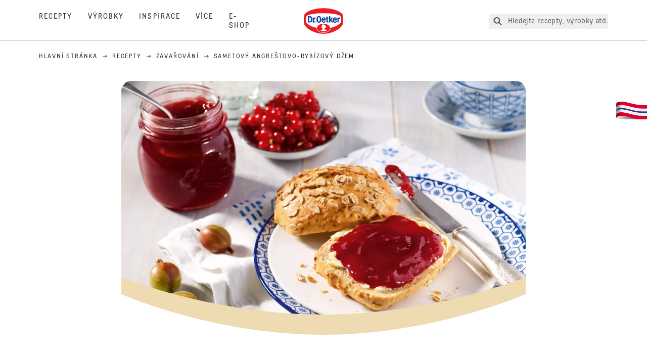

--- FILE ---
content_type: text/html; charset=utf-8
request_url: https://www.oetker.cz/receptare/r/sametovy-angrestovo-rybizovy-dzem
body_size: 68441
content:
<!DOCTYPE html><html lang="cs"><head><meta charSet="utf-8" data-next-head=""/><meta name="viewport" content="width=device-width" data-next-head=""/><title data-next-head="">Sametový angreštovo-rybízový džem | Dr. Oetker</title><meta name="robots" content="index,follow" data-next-head=""/><meta name="description" content="Sametový angreštovo-rybízový džem :
  Originální kombinace ovoce a Pektinu Dr. Oetker.  " data-next-head=""/><meta property="og:title" content="Sametový angreštovo-rybízový džem | Dr. Oetker" data-next-head=""/><meta property="og:description" content="Sametový angreštovo-rybízový džem :
  Originální kombinace ovoce a Pektinu Dr. Oetker.  " data-next-head=""/><meta property="og:url" content="https://www.oetker.cz/receptare/r/sametovy-angrestovo-rybizovy-dzem" data-next-head=""/><meta property="og:type" content="website" data-next-head=""/><meta property="og:image" content="https://recipesblob.oetker.cz/assets/803b20a1b9c142ee8785fa043a5535f6/1272x764/zamatov-egreovo-rbezov-dem_pektn2-1jpg.jpg" data-next-head=""/><meta property="og:image:width" content="1272" data-next-head=""/><meta property="og:image:height" content="764" data-next-head=""/><meta property="og:locale" content="cs_CZ" data-next-head=""/><meta property="og:site_name" content="Dr. Oetker" data-next-head=""/><link rel="canonical" href="https://www.oetker.cz/receptare/r/sametovy-angrestovo-rybizovy-dzem" data-next-head=""/><link rel="icon" href="https://eu-central-1-droetker.graphassets.com/AVtdz8Pl3QxerK0kYX32fz/nMK9tQKiRECSGk6ioNRW" data-next-head=""/><link rel="apple-touch-icon" href="https://eu-central-1-droetker.graphassets.com/AVtdz8Pl3QxerK0kYX32fz/YhYgw7B4SqarLUQFRLHG" data-next-head=""/><link rel="preload" href="/assets/hygraph/AVtdz8Pl3QxerK0kYX32fz/2A6BCFSQn2gbCfXHZ75U" as="image" data-next-head=""/><meta name="google-site-verification" content="nQpneQ_eHYgm1YBDd6wD-dv6sqVMXj1o0X-98EcR-I4"/><link rel="preload" href="/_next/static/css/85d7eb65b36e73d8.css" as="style"/><link rel="preload" href="/_next/static/css/5a1ad3a6193b5da2.css" as="style"/><link rel="preload" href="/_next/static/css/8558076c5436e08f.css" as="style"/><link rel="preload" as="image" imageSrcSet="/assets/hygraph/AVtdz8Pl3QxerK0kYX32fz/compress=metadata:true/quality=value:75/output=format:webp/resize=width:320/cmdemml4eedj507uquc8crygo?opt 640w, /assets/hygraph/AVtdz8Pl3QxerK0kYX32fz/compress=metadata:true/quality=value:75/output=format:webp/resize=width:320/cmdemml4eedj507uquc8crygo?opt 1024w, /assets/hygraph/AVtdz8Pl3QxerK0kYX32fz/compress=metadata:true/quality=value:75/output=format:webp/resize=width:320/cmdemml4eedj507uquc8crygo?opt 1920w" imageSizes="(max-width: 768px) 33vw, (max-width: 1200px) 50vw, 100vw" data-next-head=""/><link rel="preload" as="image" imageSrcSet="/assets/hygraph/AVtdz8Pl3QxerK0kYX32fz/compress=metadata:true/quality=value:75/output=format:webp/resize=width:320/cmdem8ncxd5el08vu1b4xtrsw?opt 640w, /assets/hygraph/AVtdz8Pl3QxerK0kYX32fz/compress=metadata:true/quality=value:75/output=format:webp/resize=width:320/cmdem8ncxd5el08vu1b4xtrsw?opt 1024w, /assets/hygraph/AVtdz8Pl3QxerK0kYX32fz/compress=metadata:true/quality=value:75/output=format:webp/resize=width:320/cmdem8ncxd5el08vu1b4xtrsw?opt 1920w" imageSizes="(max-width: 768px) 33vw, (max-width: 1200px) 50vw, 100vw" data-next-head=""/><link rel="preload" as="image" imageSrcSet="/assets/recipes/assets/803b20a1b9c142ee8785fa043a5535f6/1272x764/zamatov-egreovo-rbezov-dem_pektn2-1jpg.webp 640w, /assets/recipes/assets/803b20a1b9c142ee8785fa043a5535f6/1272x764/zamatov-egreovo-rbezov-dem_pektn2-1jpg.webp 1024w, /assets/recipes/assets/803b20a1b9c142ee8785fa043a5535f6/1272x764/zamatov-egreovo-rbezov-dem_pektn2-1jpg.webp 1920w" imageSizes="(max-width: 768px) 33vw, (max-width: 1200px) 50vw, 100vw" data-next-head=""/><link rel="stylesheet" href="/_next/static/css/85d7eb65b36e73d8.css" data-n-g=""/><link rel="stylesheet" href="/_next/static/css/5a1ad3a6193b5da2.css"/><link rel="stylesheet" href="/_next/static/css/8558076c5436e08f.css"/><noscript data-n-css=""></noscript><script defer="" noModule="" src="/_next/static/chunks/polyfills-42372ed130431b0a.js"></script><script src="https://privacy-proxy.usercentrics.eu/latest/uc-block.bundle.js" defer="" data-nscript="beforeInteractive"></script><script defer="" src="/_next/static/chunks/2548.292e3cea20d5c8bd.js"></script><script defer="" src="/_next/static/chunks/1654.310fcfc606810e9f.js"></script><script defer="" src="/_next/static/chunks/1241.a341af0a4a90fcef.js"></script><script defer="" src="/_next/static/chunks/1116.3e0cc1793eeef726.js"></script><script defer="" src="/_next/static/chunks/9040.e254516b548d7ee2.js"></script><script defer="" src="/_next/static/chunks/5970.8b7e1367dd32741c.js"></script><script defer="" src="/_next/static/chunks/7957.709ef91b132c674e.js"></script><script defer="" src="/_next/static/chunks/8614.ed5d1d04e0ee8c69.js"></script><script defer="" src="/_next/static/chunks/7013.9eb828aa1b1c45e5.js"></script><script defer="" src="/_next/static/chunks/3556.64e7b34f6a0a36b7.js"></script><script defer="" src="/_next/static/chunks/6700.0b0d8ebb5c9f8092.js"></script><script defer="" src="/_next/static/chunks/8939.5283a781fab5f069.js"></script><script defer="" src="/_next/static/chunks/7930.d846d723a150d4de.js"></script><script defer="" src="/_next/static/chunks/7191.325a2faf32bd5297.js"></script><script defer="" src="/_next/static/chunks/4809-7f0da6631f9384af.js"></script><script defer="" src="/_next/static/chunks/757.c91b27be6fa18196.js"></script><script defer="" src="/_next/static/chunks/6239.741098a71f95918d.js"></script><script defer="" src="/_next/static/chunks/3321.04d0b0775165c90a.js"></script><script defer="" src="/_next/static/chunks/9572.3d419af35cba9833.js"></script><script defer="" src="/_next/static/chunks/3691.e5335ff74de11ad4.js"></script><script defer="" src="/_next/static/chunks/6221-f0987f998a53b069.js"></script><script defer="" src="/_next/static/chunks/4627.938d8f0e296f90c7.js"></script><script defer="" src="/_next/static/chunks/3266-2dea26e18201b2b2.js"></script><script defer="" src="/_next/static/chunks/6564-635fd42934697eae.js"></script><script defer="" src="/_next/static/chunks/3905.15087124cdb2d676.js"></script><script defer="" src="/_next/static/chunks/1408.300180bc523a552d.js"></script><script defer="" src="/_next/static/chunks/2639.02c305b0618bf637.js"></script><script defer="" src="/_next/static/chunks/4258.cb323636e3097390.js"></script><script defer="" src="/_next/static/chunks/5231.d6f994d1c366c152.js"></script><script defer="" src="/_next/static/chunks/4784.03c3edcdcc06c456.js"></script><script src="/_next/static/chunks/webpack-769bf036b35aedc2.js" defer=""></script><script src="/_next/static/chunks/framework-02167c0e55378b6a.js" defer=""></script><script src="/_next/static/chunks/main-7bbd3d7bc8d8231f.js" defer=""></script><script src="/_next/static/chunks/pages/_app-bda7e5c459113c77.js" defer=""></script><script src="/_next/static/chunks/5028-f9104b787d304abb.js" defer=""></script><script src="/_next/static/chunks/6823-08868ba76a28bcb6.js" defer=""></script><script src="/_next/static/chunks/1186-41496cb623c1ffea.js" defer=""></script><script src="/_next/static/chunks/1716-606d374ff0149a8b.js" defer=""></script><script src="/_next/static/chunks/1040-6d99cb29dd20cc23.js" defer=""></script><script src="/_next/static/chunks/8823-1b1f5d42a0c825d3.js" defer=""></script><script src="/_next/static/chunks/7110-2e5808047ced3f14.js" defer=""></script><script src="/_next/static/chunks/8851-714de3639355ce9f.js" defer=""></script><script src="/_next/static/chunks/2326-50c7666e177c969b.js" defer=""></script><script src="/_next/static/chunks/2238-49ce0bcf11185658.js" defer=""></script><script src="/_next/static/chunks/7517-1ee6fd29083aaf04.js" defer=""></script><script src="/_next/static/chunks/1461-c682d87b6791a896.js" defer=""></script><script src="/_next/static/chunks/8522-7b28317b6b2371dc.js" defer=""></script><script src="/_next/static/chunks/pages/recipes/r/%5Bslug%5D-e3c37d2ef4f41e0f.js" defer=""></script><script src="/_next/static/local/_buildManifest.js" defer=""></script><script src="/_next/static/local/_ssgManifest.js" defer=""></script><style id="__jsx-364258379">:root{--font-neutral:'MomentsText', 'MomentsText Fallback';--font-primary:'MomentsDisplay', 'MomentsDisplay Fallback';--font-secondary:'AugustScript', 'AugustScript Fallback'}</style></head><body class="relative"><link rel="preload" as="image" imageSrcSet="/assets/recipes/assets/803b20a1b9c142ee8785fa043a5535f6/1272x764/zamatov-egreovo-rbezov-dem_pektn2-1jpg.webp 640w, /assets/recipes/assets/803b20a1b9c142ee8785fa043a5535f6/1272x764/zamatov-egreovo-rbezov-dem_pektn2-1jpg.webp 1024w, /assets/recipes/assets/803b20a1b9c142ee8785fa043a5535f6/1272x764/zamatov-egreovo-rbezov-dem_pektn2-1jpg.webp 1920w" imageSizes="(max-width: 768px) 33vw, (max-width: 1200px) 50vw, 100vw"/><link rel="preload" as="image" imageSrcSet="/assets/hygraph/AVtdz8Pl3QxerK0kYX32fz/compress=metadata:true/quality=value:75/output=format:webp/resize=width:320/cmdemml4eedj507uquc8crygo?opt 640w, /assets/hygraph/AVtdz8Pl3QxerK0kYX32fz/compress=metadata:true/quality=value:75/output=format:webp/resize=width:320/cmdemml4eedj507uquc8crygo?opt 1024w, /assets/hygraph/AVtdz8Pl3QxerK0kYX32fz/compress=metadata:true/quality=value:75/output=format:webp/resize=width:320/cmdemml4eedj507uquc8crygo?opt 1920w" imageSizes="(max-width: 768px) 33vw, (max-width: 1200px) 50vw, 100vw"/><link rel="preload" as="image" imageSrcSet="/assets/hygraph/AVtdz8Pl3QxerK0kYX32fz/compress=metadata:true/quality=value:75/output=format:webp/resize=width:320/cmdem8ncxd5el08vu1b4xtrsw?opt 640w, /assets/hygraph/AVtdz8Pl3QxerK0kYX32fz/compress=metadata:true/quality=value:75/output=format:webp/resize=width:320/cmdem8ncxd5el08vu1b4xtrsw?opt 1024w, /assets/hygraph/AVtdz8Pl3QxerK0kYX32fz/compress=metadata:true/quality=value:75/output=format:webp/resize=width:320/cmdem8ncxd5el08vu1b4xtrsw?opt 1920w" imageSizes="(max-width: 768px) 33vw, (max-width: 1200px) 50vw, 100vw"/><link rel="preload" as="image" href="/assets/hygraph/AVtdz8Pl3QxerK0kYX32fz/2A6BCFSQn2gbCfXHZ75U"/><div id="__next"><div class=""><style>
    #nprogress {
      pointer-events: none;
    }
    #nprogress .bar {
      background: #29D;
      position: fixed;
      z-index: 9999;
      top: 0;
      left: 0;
      width: 100%;
      height: 3px;
    }
    #nprogress .peg {
      display: block;
      position: absolute;
      right: 0px;
      width: 100px;
      height: 100%;
      box-shadow: 0 0 10px #29D, 0 0 5px #29D;
      opacity: 1;
      -webkit-transform: rotate(3deg) translate(0px, -4px);
      -ms-transform: rotate(3deg) translate(0px, -4px);
      transform: rotate(3deg) translate(0px, -4px);
    }
    #nprogress .spinner {
      display: block;
      position: fixed;
      z-index: 1031;
      top: 15px;
      right: 15px;
    }
    #nprogress .spinner-icon {
      width: 18px;
      height: 18px;
      box-sizing: border-box;
      border: solid 2px transparent;
      border-top-color: #29D;
      border-left-color: #29D;
      border-radius: 50%;
      -webkit-animation: nprogresss-spinner 400ms linear infinite;
      animation: nprogress-spinner 400ms linear infinite;
    }
    .nprogress-custom-parent {
      overflow: hidden;
      position: relative;
    }
    .nprogress-custom-parent #nprogress .spinner,
    .nprogress-custom-parent #nprogress .bar {
      position: absolute;
    }
    @-webkit-keyframes nprogress-spinner {
      0% {
        -webkit-transform: rotate(0deg);
      }
      100% {
        -webkit-transform: rotate(360deg);
      }
    }
    @keyframes nprogress-spinner {
      0% {
        transform: rotate(0deg);
      }
      100% {
        transform: rotate(360deg);
      }
    }
  </style><a href="https://www.oetker.cz/pomoc/kontakt"><div class="cursor-pointer fixed top-[38px] right-[8px] z-21 -rotate-90 w-[51px] h-[30px] md:w-[61px] md:h-[36px] md:right-0 md:top-[200px] md:rotate-0 transform print:hidden"><img alt="Flag" loading="lazy" width="61" height="36" decoding="async" data-nimg="1" style="color:transparent" srcSet="/_next/static/media/tab.f43c6126.svg?w=64&amp;q=75 1x, /_next/static/media/tab.f43c6126.svg?w=128&amp;q=75 2x" src="/_next/static/media/tab.f43c6126.svg?w=128&amp;q=75"/></div></a><div class="sc-65d476a3-0 eyXIwc sticky top-0 z-50 bg-white h-header print:hidden"></div><div class="max-w-6xl mx-auto"><div itemScope="" itemType="https://schema.org/Recipe" class="max-w-6xl mx-auto print:hidden"><meta itemProp="author" content="Dr. Oetker"/><meta itemProp="image" content="/assets/recipes/assets/803b20a1b9c142ee8785fa043a5535f6/1272x764/zamatov-egreovo-rbezov-dem_pektn2-1jpg.webp"/><div class="relative"><nav itemScope="" itemType="https://schema.org/BreadcrumbList" data-print="hide" role="navigation" aria-label="Breadcrumb"><ol class="z-45 w-full bg-none md:pt-6 pt-22px pl-20px flex justify-start items-center md:px-small md:flex-wrap md:items-start md:content-start md:h-14 md:flex md:mb-22px bg-breadcrumbs-light absolute"><li itemProp="itemListElement" itemScope="" itemType="https://schema.org/ListItem" class="hidden md:flex ml-0 p-0 before:content-none"><a href="https://www.oetker.cz/"><div class="hover:after:w-[98%] hover:after:left-[1%] focus:after:w-[98%] focus:after:left-[1%] relative after:content-[&#x27;&#x27;] after:absolute after:block after:w-[0%] after:transition-all after:duration-[0.5s] after:border-b-white after:border-b after:border-solid after:left-2/4 after:-bottom-px text-darkgray after:border-b-black cursor-pointer" itemProp="item"><div class="m-0 p-0 block text-style-leadxs whitespace-no-wrap" itemProp="name">Hlavní stránka </div></div></a><meta itemProp="position" content="1"/></li><li itemProp="itemListElement" itemScope="" itemType="https://schema.org/ListItem" class="hidden md:flex ml-0 p-0 before:content-none"><div class="transform rotate-180 origin-center mx-2.5 flex items-start md:transform-none mt-1"><svg width="9" height="7" viewBox="0 0 9 7" fill="none" xmlns="http://www.w3.org/2000/svg"><path d="M5.76172 0.515625L5.37109 0.90625C5.29297 1.00391 5.29297 1.14062 5.39062 1.23828L6.95312 2.74219H0.234375C0.0976562 2.74219 0 2.85938 0 2.97656V3.52344C0 3.66016 0.0976562 3.75781 0.234375 3.75781H6.95312L5.39062 5.28125C5.29297 5.37891 5.29297 5.51562 5.37109 5.61328L5.76172 6.00391C5.85938 6.08203 5.99609 6.08203 6.09375 6.00391L8.67188 3.42578C8.75 3.32812 8.75 3.19141 8.67188 3.09375L6.09375 0.515625C5.99609 0.4375 5.85938 0.4375 5.76172 0.515625Z" fill="#5A5E5A"></path></svg></div><a href="https://www.oetker.cz/receptare"><div class="hover:after:w-[98%] hover:after:left-[1%] focus:after:w-[98%] focus:after:left-[1%] relative after:content-[&#x27;&#x27;] after:absolute after:block after:w-[0%] after:transition-all after:duration-[0.5s] after:border-b-white after:border-b after:border-solid after:left-2/4 after:-bottom-px text-darkgray after:border-b-black cursor-pointer" itemProp="item"><div class="m-0 p-0 block text-style-leadxs whitespace-no-wrap" itemProp="name">Recepty</div></div></a><meta itemProp="position" content="2"/></li><li itemProp="itemListElement" itemScope="" itemType="https://schema.org/ListItem" class="hidden md:flex ml-0 p-0 before:content-none"><div class="transform rotate-180 origin-center mx-2.5 flex items-start md:transform-none mt-1"><svg width="9" height="7" viewBox="0 0 9 7" fill="none" xmlns="http://www.w3.org/2000/svg"><path d="M5.76172 0.515625L5.37109 0.90625C5.29297 1.00391 5.29297 1.14062 5.39062 1.23828L6.95312 2.74219H0.234375C0.0976562 2.74219 0 2.85938 0 2.97656V3.52344C0 3.66016 0.0976562 3.75781 0.234375 3.75781H6.95312L5.39062 5.28125C5.29297 5.37891 5.29297 5.51562 5.37109 5.61328L5.76172 6.00391C5.85938 6.08203 5.99609 6.08203 6.09375 6.00391L8.67188 3.42578C8.75 3.32812 8.75 3.19141 8.67188 3.09375L6.09375 0.515625C5.99609 0.4375 5.85938 0.4375 5.76172 0.515625Z" fill="#5A5E5A"></path></svg></div><a href="https://www.oetker.cz/receptare/c/zavarovani"><div class="hover:after:w-[98%] hover:after:left-[1%] focus:after:w-[98%] focus:after:left-[1%] relative after:content-[&#x27;&#x27;] after:absolute after:block after:w-[0%] after:transition-all after:duration-[0.5s] after:border-b-white after:border-b after:border-solid after:left-2/4 after:-bottom-px text-darkgray after:border-b-black cursor-pointer" itemProp="item"><div class="m-0 p-0 block text-style-leadxs whitespace-no-wrap" itemProp="name">Zavařování</div></div></a><meta itemProp="position" content="3"/></li><li itemProp="itemListElement" itemScope="" itemType="https://schema.org/ListItem" class="hidden md:flex ml-0 p-0 before:content-none"><div class="transform rotate-180 origin-center mx-2.5 flex items-start md:transform-none mt-1"><svg width="9" height="7" viewBox="0 0 9 7" fill="none" xmlns="http://www.w3.org/2000/svg"><path d="M5.76172 0.515625L5.37109 0.90625C5.29297 1.00391 5.29297 1.14062 5.39062 1.23828L6.95312 2.74219H0.234375C0.0976562 2.74219 0 2.85938 0 2.97656V3.52344C0 3.66016 0.0976562 3.75781 0.234375 3.75781H6.95312L5.39062 5.28125C5.29297 5.37891 5.29297 5.51562 5.37109 5.61328L5.76172 6.00391C5.85938 6.08203 5.99609 6.08203 6.09375 6.00391L8.67188 3.42578C8.75 3.32812 8.75 3.19141 8.67188 3.09375L6.09375 0.515625C5.99609 0.4375 5.85938 0.4375 5.76172 0.515625Z" fill="#5A5E5A"></path></svg></div><div class="hover:after:w-[98%] hover:after:left-[1%] focus:after:w-[98%] focus:after:left-[1%] relative after:content-[&#x27;&#x27;] after:absolute after:block after:w-[0%] after:transition-all after:duration-[0.5s] after:border-b-white after:border-b after:border-solid after:left-2/4 after:-bottom-px text-darkgray after:border-b-black after:hidden cursor-default" itemProp="item"><div class="m-0 p-0 block text-style-leadxs whitespace-no-wrap font-medium mb-4" itemProp="name">Sametový angreštovo-rybízový džem</div></div><meta itemProp="position" content="4"/></li><li itemProp="itemListElement" itemScope="" itemType="https://schema.org/ListItem" class="flex md:hidden ml-0 p-0 before:content-none"><div class="transform rotate-180 origin-center mx-2.5 flex items-start md:transform-none mt-1"><svg width="9" height="7" viewBox="0 0 9 7" fill="none" xmlns="http://www.w3.org/2000/svg"><path d="M5.76172 0.515625L5.37109 0.90625C5.29297 1.00391 5.29297 1.14062 5.39062 1.23828L6.95312 2.74219H0.234375C0.0976562 2.74219 0 2.85938 0 2.97656V3.52344C0 3.66016 0.0976562 3.75781 0.234375 3.75781H6.95312L5.39062 5.28125C5.29297 5.37891 5.29297 5.51562 5.37109 5.61328L5.76172 6.00391C5.85938 6.08203 5.99609 6.08203 6.09375 6.00391L8.67188 3.42578C8.75 3.32812 8.75 3.19141 8.67188 3.09375L6.09375 0.515625C5.99609 0.4375 5.85938 0.4375 5.76172 0.515625Z" fill="#5A5E5A"></path></svg></div><a href="https://www.oetker.cz/receptare/c/zavarovani"><div class="hover:after:w-[98%] hover:after:left-[1%] focus:after:w-[98%] focus:after:left-[1%] relative after:content-[&#x27;&#x27;] after:absolute after:block after:w-[0%] after:transition-all after:duration-[0.5s] after:border-b-white after:border-b after:border-solid after:left-2/4 after:-bottom-px text-darkgray after:border-b-black cursor-pointer" itemProp="item"><div class="m-0 p-0 block text-style-leadxs whitespace-no-wrap font-medium mb-4" itemProp="name">Zavařování</div></div></a><meta itemProp="position" content="4"/></li></ol></nav></div><div class="absolute z-10 right-5 hidden md:block top-20 md:top-11" data-print="hide"><div id="social-sharing" class="w-min"><div class="p-b-1.5 w-[200px] flex flex-row-reverse select-none"><div class="iconShare inline-block cursor-pointer" role="button" tabindex="0" aria-label="Share"><svg xmlns="http://www.w3.org/2000/svg" fill="none" height="40" viewBox="0 0 40 40" width="40"><ellipse cx="20" cy="20" fill="#fff" rx="20" ry="20" transform="matrix(0 -1 1 0 0 40)"></ellipse><circle cx="20" cy="20" r="14.5" stroke="#292b29"></circle><path d="m23.0458 22.1367c-.6289 0-1.2031.2188-1.6406.5742l-2.8164-1.75c.0273-.1367.082-.4101.082-.5742 0-.1367-.0547-.4101-.082-.5469l2.8164-1.75c.4375.3555 1.0117.5469 1.6406.5469 1.4492 0 2.625-1.1484 2.625-2.625 0-1.4492-1.1758-2.625-2.625-2.625-1.4766 0-2.625 1.1758-2.625 2.625 0 .2188 0 .4102.0547.5742l-2.8164 1.75c-.4375-.3554-1.0117-.5742-1.6133-.5742-1.4766 0-2.625 1.1758-2.625 2.625 0 1.4766 1.1484 2.625 2.625 2.625.6016 0 1.1758-.1914 1.6133-.5469l2.8164 1.75c-.0273.1368-.0547.4102-.0547.5469 0 1.4766 1.1484 2.625 2.625 2.625 1.4492 0 2.625-1.1484 2.625-2.625 0-1.4492-1.1758-2.625-2.625-2.625z" fill="#292b29"></path></svg></div></div></div></div><div role="presentation" class="grid grid-cols-16 relative"><div class="md:mb-20 sc-76d7acd8-0 eeDmzR curve-mask-bottom"><div class="curve-mask-bottom"><div class="bg-center bg-cover w-full overflow-hidden items-center flex-col relative"><div class="relative w-full h-0 pb-[calc(50%+62px)]"><div class="w-full h-full absolute left-0 [&amp;_img]:h-full"><div class="relative w-full h-full "><img alt="Picture - (min-width: 768px)" width="1920" height="800" decoding="async" data-nimg="1" class="bg-cover  [@media(min-width:768px)]:block " style="color:transparent" sizes="(max-width: 768px) 33vw, (max-width: 1200px) 50vw, 100vw" srcSet="/assets/recipes/assets/803b20a1b9c142ee8785fa043a5535f6/1272x764/zamatov-egreovo-rbezov-dem_pektn2-1jpg.webp 640w, /assets/recipes/assets/803b20a1b9c142ee8785fa043a5535f6/1272x764/zamatov-egreovo-rbezov-dem_pektn2-1jpg.webp 1024w, /assets/recipes/assets/803b20a1b9c142ee8785fa043a5535f6/1272x764/zamatov-egreovo-rbezov-dem_pektn2-1jpg.webp 1920w" src="/assets/recipes/assets/803b20a1b9c142ee8785fa043a5535f6/1272x764/zamatov-egreovo-rbezov-dem_pektn2-1jpg.webp"/></div></div></div></div></div></div></div><div style="cursor:url(&quot;data:image/svg+xml,%3Csvg width=&#x27;60&#x27; height=&#x27;60&#x27; viewBox=&#x27;0 0 60 60&#x27; fill=&#x27;none&#x27; xmlns=&#x27;http://www.w3.org/2000/svg&#x27;%3E%3Ccircle cx=&#x27;30&#x27; cy=&#x27;30&#x27; r=&#x27;30&#x27; fill=&#x27;%23A45A2A&#x27;/%3E%3Cpath d=&#x27;M29.6883 21.3281C29.6883 21.3281 29.6883 32.0081 29.6883 37.8281M29.6883 37.8281C29.6883 35.1668 32.1755 31.9733 34.9385 31.9733M29.6883 37.8281C29.6883 35.1668 27.2016 31.9733 24.4385 31.9733&#x27; stroke=&#x27;%23FFFFFF&#x27; stroke-linecap=&#x27;square&#x27;/%3E%3Cpath d=&#x27;M31.9249 7.11629L34.253 8.64937C35.0631 9.18282 36.0238 9.44025 36.9921 9.38331L39.7748 9.21966C41.1709 9.13755 42.4819 9.89445 43.1089 11.1446L44.3585 13.6363C44.7933 14.5033 45.4967 15.2067 46.3637 15.6415L48.8554 16.8911C50.1055 17.5181 50.8625 18.8291 50.7803 20.2252L50.6167 23.0079C50.5597 23.9762 50.8172 24.9369 51.3506 25.747L52.8837 28.0751C53.6529 29.2431 53.6529 30.7569 52.8837 31.9249L51.3506 34.253C50.8172 35.0631 50.5597 36.0238 50.6167 36.9921L50.7803 39.7748C50.8625 41.1709 50.1056 42.4819 48.8554 43.1089L46.3637 44.3585C45.4967 44.7933 44.7933 45.4967 44.3585 46.3637L43.1089 48.8554C42.4819 50.1055 41.1709 50.8625 39.7748 50.7803L36.9921 50.6167C36.0238 50.5597 35.0631 50.8172 34.253 51.3506L31.9249 52.8837C30.7569 53.6529 29.2431 53.6529 28.0751 52.8837L25.747 51.3506C24.9369 50.8172 23.9762 50.5597 23.0079 50.6167L20.2252 50.7803C18.8291 50.8625 17.5181 50.1055 16.8911 48.8554L15.6415 46.3637C15.2067 45.4967 14.5033 44.7933 13.6363 44.3585L11.1446 43.1089C9.89445 42.4819 9.13755 41.1709 9.21966 39.7748L9.38331 36.9921C9.44025 36.0238 9.18282 35.0631 8.64937 34.253L7.11629 31.9249C6.34711 30.7569 6.34711 29.2431 7.11629 28.0751L8.64937 25.747C9.18282 24.9369 9.44025 23.9762 9.38331 23.0079L9.21966 20.2252C9.13755 18.8291 9.89445 17.5181 11.1446 16.8911L13.6363 15.6415C14.5033 15.2067 15.2067 14.5033 15.6415 13.6363L16.8911 11.1446C17.5181 9.89445 18.8291 9.13755 20.2252 9.21966L23.0079 9.38331C23.9762 9.44025 24.9369 9.18282 25.747 8.64937L28.0751 7.11629C29.2431 6.34711 30.7569 6.34711 31.9249 7.11629Z&#x27; stroke=&#x27;%23FFFFFF&#x27; stroke-linejoin=&#x27;round&#x27;/%3E%3C/svg%3E%0A&quot;)      32 32,   pointer" class="pt-2.5 md:pt-11 w-auto flex justify-center text-center uppercase text-dark-brown" role="button" tabindex="0" aria-label="Scroll down"><svg class="relative -mt-11 md:hidden print:hidden" width="40" height="40" viewBox="0 0 40 40" fill="none" xmlns="http://www.w3.org/2000/svg"><circle cx="20" cy="20" r="20" fill="#A45A2A"></circle><path d="M19.7929 14.2188C19.7929 14.2188 19.7929 21.3387 19.7929 25.2188M19.7929 25.2188C19.7929 23.4446 21.451 21.3155 23.293 21.3155M19.7929 25.2188C19.7929 23.4446 18.1351 21.3155 16.293 21.3155" stroke="#ffffff" stroke-linecap="square"></path><path d="M34.338 17.626L34.7556 17.351L34.338 17.626L34.6337 18.0751C35.4029 19.2431 35.4029 20.7569 34.6337 21.9249L34.338 22.374C33.8046 23.1841 33.5471 24.1448 33.6041 25.1131L33.6356 25.6498C33.7177 27.0459 32.9608 28.3569 31.7107 28.9839L31.2301 29.2249C30.3631 29.6597 29.6597 30.3631 29.2249 31.2301L28.9839 31.7107C28.3569 32.9608 27.0459 33.7177 25.6498 33.6356L25.1131 33.6041C24.1448 33.5471 23.1841 33.8046 22.374 34.338L21.9249 34.6337C20.7569 35.4029 19.2431 35.4029 18.0751 34.6337L17.626 34.338L17.351 34.7556L17.626 34.338C16.8159 33.8046 15.8552 33.5471 14.8869 33.6041L14.3502 33.6356C12.9541 33.7177 11.6431 32.9608 11.0161 31.7107L10.7751 31.2301C10.3403 30.3631 9.63693 29.6597 8.7699 29.2249L8.2893 28.9839C7.03916 28.3569 6.28226 27.0459 6.36436 25.6498L6.39593 25.1131C6.45288 24.1448 6.19544 23.1841 5.66199 22.374L5.36629 21.9249C4.59711 20.7569 4.59711 19.2431 5.36629 18.0751L5.66199 17.626C6.19544 16.8159 6.45288 15.8552 6.39593 14.8869L6.36436 14.3502C6.28226 12.9541 7.03916 11.6431 8.2893 11.0161L8.7699 10.7751C9.63693 10.3403 10.3403 9.63693 10.7751 8.7699L11.0161 8.2893C11.6431 7.03916 12.9541 6.28226 14.3502 6.36436L14.8869 6.39593C15.8552 6.45288 16.8159 6.19544 17.626 5.66199L18.0751 5.36629C19.2431 4.59711 20.7569 4.59711 21.9249 5.36629L22.374 5.66199C23.1841 6.19544 24.1448 6.45288 25.1131 6.39593L25.6498 6.36436C27.0459 6.28226 28.3569 7.03916 28.9839 8.2893L29.2249 8.7699C29.6597 9.63693 30.3631 10.3403 31.2301 10.7751L31.7107 11.0161C32.9608 11.6431 33.7177 12.9541 33.6356 14.3502L33.6041 14.8869C33.5471 15.8552 33.8046 16.8159 34.338 17.626Z" stroke="#ffffff" stroke-linejoin="round"></path></svg></div><div class="px-small  2xl:px-medium 3xl:px-xlarge w-full"><div class="z-10 relative"><div data-print="margin-1-rem" class="mb-16 relative"><div data-print="hide" class="flex justify-center align-center leading-none mb-1 z-auto relative"><div class="align-center"><button class="block w-full" type="button"><span class="sr-only">Current rating 0.0. Click to rate.</span><div class="m-0 p-0 block text-style-leadxs flex justify-center align-center leading-4.5 md:mb-1 m-px items-center"><span aria-hidden="true" class="Star"><div class="p-1"><svg width="15" height="14" viewBox="0 0 15 14" fill="none" xmlns="http://www.w3.org/2000/svg" class="inline-block"><path d="M13.8813 4.69112L9.89061 4.11713L8.08661 0.481803C7.78595 -0.146862 6.85661 -0.174195 6.52862 0.481803L4.75195 4.11713L0.733966 4.69112C0.0233017 4.80046 -0.250031 5.67512 0.269301 6.19445L3.13929 9.00978L2.45596 12.9731C2.34663 13.6838 3.11196 14.2304 3.74062 13.9024L7.32128 12.0164L10.8746 13.9024C11.5033 14.2304 12.2686 13.6838 12.1593 12.9731L11.4759 9.00978L14.3459 6.19445C14.8653 5.67512 14.5919 4.80046 13.8813 4.69112ZM10.5193 8.68178L11.2846 13.1098L7.32128 11.0324L3.33063 13.1098L4.09596 8.68178L0.870633 5.56579L5.32595 4.90979L7.32128 0.864469L9.28927 4.90979L13.7446 5.56579L10.5193 8.68178Z" fill="#5A5E5A"></path></svg></div></span><span aria-hidden="true" class="Star"><div class="p-1"><svg width="15" height="14" viewBox="0 0 15 14" fill="none" xmlns="http://www.w3.org/2000/svg" class="inline-block"><path d="M13.8813 4.69112L9.89061 4.11713L8.08661 0.481803C7.78595 -0.146862 6.85661 -0.174195 6.52862 0.481803L4.75195 4.11713L0.733966 4.69112C0.0233017 4.80046 -0.250031 5.67512 0.269301 6.19445L3.13929 9.00978L2.45596 12.9731C2.34663 13.6838 3.11196 14.2304 3.74062 13.9024L7.32128 12.0164L10.8746 13.9024C11.5033 14.2304 12.2686 13.6838 12.1593 12.9731L11.4759 9.00978L14.3459 6.19445C14.8653 5.67512 14.5919 4.80046 13.8813 4.69112ZM10.5193 8.68178L11.2846 13.1098L7.32128 11.0324L3.33063 13.1098L4.09596 8.68178L0.870633 5.56579L5.32595 4.90979L7.32128 0.864469L9.28927 4.90979L13.7446 5.56579L10.5193 8.68178Z" fill="#5A5E5A"></path></svg></div></span><span aria-hidden="true" class="Star"><div class="p-1"><svg width="15" height="14" viewBox="0 0 15 14" fill="none" xmlns="http://www.w3.org/2000/svg" class="inline-block"><path d="M13.8813 4.69112L9.89061 4.11713L8.08661 0.481803C7.78595 -0.146862 6.85661 -0.174195 6.52862 0.481803L4.75195 4.11713L0.733966 4.69112C0.0233017 4.80046 -0.250031 5.67512 0.269301 6.19445L3.13929 9.00978L2.45596 12.9731C2.34663 13.6838 3.11196 14.2304 3.74062 13.9024L7.32128 12.0164L10.8746 13.9024C11.5033 14.2304 12.2686 13.6838 12.1593 12.9731L11.4759 9.00978L14.3459 6.19445C14.8653 5.67512 14.5919 4.80046 13.8813 4.69112ZM10.5193 8.68178L11.2846 13.1098L7.32128 11.0324L3.33063 13.1098L4.09596 8.68178L0.870633 5.56579L5.32595 4.90979L7.32128 0.864469L9.28927 4.90979L13.7446 5.56579L10.5193 8.68178Z" fill="#5A5E5A"></path></svg></div></span><span aria-hidden="true" class="Star"><div class="p-1"><svg width="15" height="14" viewBox="0 0 15 14" fill="none" xmlns="http://www.w3.org/2000/svg" class="inline-block"><path d="M13.8813 4.69112L9.89061 4.11713L8.08661 0.481803C7.78595 -0.146862 6.85661 -0.174195 6.52862 0.481803L4.75195 4.11713L0.733966 4.69112C0.0233017 4.80046 -0.250031 5.67512 0.269301 6.19445L3.13929 9.00978L2.45596 12.9731C2.34663 13.6838 3.11196 14.2304 3.74062 13.9024L7.32128 12.0164L10.8746 13.9024C11.5033 14.2304 12.2686 13.6838 12.1593 12.9731L11.4759 9.00978L14.3459 6.19445C14.8653 5.67512 14.5919 4.80046 13.8813 4.69112ZM10.5193 8.68178L11.2846 13.1098L7.32128 11.0324L3.33063 13.1098L4.09596 8.68178L0.870633 5.56579L5.32595 4.90979L7.32128 0.864469L9.28927 4.90979L13.7446 5.56579L10.5193 8.68178Z" fill="#5A5E5A"></path></svg></div></span><span aria-hidden="true" class="Star"><div class="p-1"><svg width="15" height="14" viewBox="0 0 15 14" fill="none" xmlns="http://www.w3.org/2000/svg" class="inline-block"><path d="M13.8813 4.69112L9.89061 4.11713L8.08661 0.481803C7.78595 -0.146862 6.85661 -0.174195 6.52862 0.481803L4.75195 4.11713L0.733966 4.69112C0.0233017 4.80046 -0.250031 5.67512 0.269301 6.19445L3.13929 9.00978L2.45596 12.9731C2.34663 13.6838 3.11196 14.2304 3.74062 13.9024L7.32128 12.0164L10.8746 13.9024C11.5033 14.2304 12.2686 13.6838 12.1593 12.9731L11.4759 9.00978L14.3459 6.19445C14.8653 5.67512 14.5919 4.80046 13.8813 4.69112ZM10.5193 8.68178L11.2846 13.1098L7.32128 11.0324L3.33063 13.1098L4.09596 8.68178L0.870633 5.56579L5.32595 4.90979L7.32128 0.864469L9.28927 4.90979L13.7446 5.56579L10.5193 8.68178Z" fill="#5A5E5A"></path></svg></div></span></div><div class="m-0 p-0 block text-style-lead text-center md:mb-5 mb-3 text-gray-dark">0<!-- --> <!-- -->Hodnocení</div></button></div></div><h1 class="main-text-style-lg mb-5 text-center md:mb-8" itemProp="name">Sametový angreštovo-rybízový džem</h1><div data-print="margin-1-rem" class="flex flex-wrap justify-center align-center md:mb-8 items-center"><div class="m-0 p-0 block text-style-lead whitespace-nowrap mx-1.5 flex" itemProp="recipeYield"><svg width="18" height="18" viewBox="0 0 24 24" fill="none" xmlns="http://www.w3.org/2000/svg"><path d="M20.8889 11.5C20.6458 11.5 20.5069 11.4688 20.3681 11.4062C19.1528 8.28125 15.8889 6 12 6C8.07639 6 4.8125 8.28125 3.59722 11.4062C3.45833 11.4688 3.31944 11.5 3.11111 11.5C2.48611 11.5 2 11.9688 2 12.5C2 13.0625 2.48611 13.5 3.11111 13.5C4.22222 13.5 4.84722 13.0938 5.22917 12.8125C5.57639 12.5938 5.68056 12.5 6.0625 12.5C6.44444 12.5 6.54861 12.5938 6.89583 12.8125C7.27778 13.0938 7.90278 13.5 9.01389 13.5C10.125 13.5 10.75 13.0938 11.1667 12.8125C11.4792 12.5938 11.6181 12.5 12 12.5C12.3472 12.5 12.4861 12.5938 12.7986 12.8125C13.2153 13.0938 13.8403 13.5 14.9514 13.5C16.0625 13.5 16.6875 13.0938 17.1042 12.8125C17.4167 12.5938 17.5556 12.5 17.9028 12.5C18.2847 12.5 18.4236 12.5938 18.7361 12.8125C19.1528 13.0938 19.7778 13.5 20.8889 13.5C21.4792 13.5 22 13.0625 22 12.5C22 11.9688 21.4792 11.5 20.8889 11.5ZM9.15278 8.75L8.59722 9.75C8.49306 9.90625 8.28472 10 8.11111 10H8.07639C7.79861 10 7.52083 9.78125 7.52083 9.5C7.52083 9.4375 7.55556 9.34375 7.59028 9.28125L8.14583 8.28125C8.25 8.125 8.45833 8 8.63194 8C8.94444 8 9.22222 8.25 9.22222 8.5C9.22222 8.59375 9.1875 8.6875 9.15278 8.75ZM12.5556 9.5C12.5556 9.78125 12.2778 10 12 10C11.6875 10 11.4444 9.78125 11.4444 9.5V8.5C11.4444 8.25 11.6875 8 12 8C12.2778 8 12.5556 8.25 12.5556 8.5V9.5ZM16.1319 9.96875C16.0625 10 15.9583 10.0312 15.8542 10.0312C15.6806 10.0312 15.4722 9.90625 15.3681 9.75L14.8125 8.75C14.7778 8.6875 14.7778 8.59375 14.7778 8.53125C14.7778 8.25 15.0208 8.03125 15.3333 8.03125C15.5069 8.03125 15.7153 8.125 15.8194 8.28125L16.375 9.28125C16.4097 9.34375 16.4444 9.4375 16.4444 9.5C16.4444 9.6875 16.3056 9.875 16.1319 9.96875ZM17.4514 16.5H6.51389L5.54167 13.8438C5.125 14.0938 4.46528 14.3438 3.97917 14.4375L5.05556 17.3438C5.19444 17.7188 5.68056 18 6.13194 18H17.8333C18.2847 18 18.7708 17.7188 18.9097 17.3438L19.9861 14.4375C19.5347 14.3438 18.8403 14.0938 18.4236 13.8438L17.4514 16.5Z" fill="#292B29"></path></svg><span class="inline-block pl-1">6 sklenic (à 200 ml)</span></div><span class="sc-c57a9823-2 kAKrYz inline-block"></span><div class="m-0 p-0 block text-style-lead whitespace-nowrap mx-1.5 flex"><svg width="13" height="13" viewBox="0 0 13 13" class="inline mx-px my-0 align-baseline" fill="none" xmlns="http://www.w3.org/2000/svg"><path d="M10.25 1.25C9.82812 1.27344 9.21875 1.46094 8.89062 1.71875C8.32812 0.992188 7.48438 0.5 6.5 0.5C5.51562 0.5 4.64844 0.992188 4.08594 1.71875C3.75781 1.46094 3.14844 1.25 2.72656 1.25C1.48438 1.25 0.476562 2.25781 0.476562 3.5C0.476562 3.5 0.476562 3.5 0.5 3.5C0.5 4.48438 2 8.75 2 8.75V11.75C2 12.1719 2.32812 12.5 2.75 12.5H10.25C10.6484 12.5 11 12.1719 11 11.75V8.75C11 8.75 12.5 4.48438 12.5 3.5C12.5 2.28125 11.4688 1.25 10.25 1.25ZM3.125 11.375V9.5H9.875V11.375H3.125ZM9.92188 8.375H9.24219L9.5 5.23438V5.21094C9.5 5.11719 9.40625 5.02344 9.3125 5.02344L8.9375 5H8.91406C8.82031 5 8.75 5.07031 8.75 5.16406L8.49219 8.39844H6.85156V5.1875C6.85156 5.09375 6.75781 5 6.66406 5H6.28906C6.17188 5 6.10156 5.09375 6.10156 5.1875V8.375H4.48438L4.22656 5.16406C4.22656 5.07031 4.15625 5 4.03906 5L3.66406 5.02344C3.57031 5.02344 3.47656 5.11719 3.47656 5.21094V5.23438L3.73438 8.375H3.05469C2.375 6.42969 1.625 4.01562 1.625 3.5C1.60156 3.5 1.60156 3.5 1.60156 3.5C1.60156 2.89062 2.11719 2.39844 2.72656 2.39844C2.9375 2.39844 3.24219 2.49219 3.40625 2.60938L4.32031 3.3125L5 2.39844C5.35156 1.90625 5.89062 1.625 6.5 1.625C7.08594 1.625 7.625 1.90625 7.97656 2.39844L8.65625 3.3125L9.57031 2.60938C9.73438 2.49219 10.0391 2.39844 10.25 2.39844C10.8594 2.39844 11.375 2.89062 11.375 3.5C11.3516 4.01562 10.625 6.42969 9.92188 8.375Z" fill="#292B29"></path></svg><span class="inline-block pl-1">Jednoduché</span></div><span class="sc-c57a9823-2 kAKrYz inline-block"></span><div class="m-0 p-0 block text-style-lead whitespace-nowrap mx-1.5 flex"><svg width="11" height="13" viewBox="0 0 11 13" class="inline mx-px my-0 align-baseline" xmlns="http://www.w3.org/2000/svg"><path d="M9.71094 4.8125L10.25 4.29688C10.3672 4.17969 10.3672 4.01562 10.25 3.89844L9.85156 3.5C9.73438 3.38281 9.57031 3.38281 9.45312 3.5L8.96094 3.99219C8.23438 3.33594 7.32031 2.91406 6.3125 2.79688V1.625H6.96875C7.10938 1.625 7.25 1.50781 7.25 1.34375V0.78125C7.25 0.640625 7.10938 0.5 6.96875 0.5H4.53125C4.36719 0.5 4.25 0.640625 4.25 0.78125V1.34375C4.25 1.50781 4.36719 1.625 4.53125 1.625H5.1875V2.79688C2.75 3.07812 0.875 5.14062 0.875 7.625C0.875 10.3203 3.05469 12.5 5.75 12.5C8.42188 12.5 10.625 10.3203 10.625 7.625C10.625 6.59375 10.2734 5.60938 9.71094 4.8125ZM5.75 11.375C3.66406 11.375 2 9.71094 2 7.625C2 5.5625 3.66406 3.875 5.75 3.875C7.8125 3.875 9.5 5.5625 9.5 7.625C9.5 9.71094 7.8125 11.375 5.75 11.375ZM6.03125 8.75C6.17188 8.75 6.3125 8.63281 6.3125 8.46875V5.28125C6.3125 5.14062 6.17188 5 6.03125 5H5.46875C5.30469 5 5.1875 5.14062 5.1875 5.28125V8.46875C5.1875 8.63281 5.30469 8.75 5.46875 8.75H6.03125Z" fill="#292B29"></path></svg><span class="inline-block pl-1">40 minut</span></div></div><div data-print="hide" class="flex flex-wrap justify-center mx-5 md:mb-3"></div><div class="grid  lg:grid-cols-16 md:grid-cols-16 sm:grid-cols-4 gap-20 mb-5"><div class="col-span-1 col-span-2 lg:col-span-2 md:col-span-1 sm:col-span-1  "></div><div class="col-span-1 lg:col-span-12 md:col-span-12 sm:col-span-4  "><div class="m-0 p-0 block text-style-lg text-center mb-2 tracking-sm" id="recipe-details" itemProp="description" data-print="show">Originální kombinace ovoce a Pektinu Dr. Oetker.</div><div data-print="hide" class="flex flex-wrap justify-center align-center my-8 items-center"><div class="h-px flex-grow bg-brown md:mr-5 hidden mmd:block"></div><span class="mr-3 mb-2 mmd:mb-0"><button id="plain-button" class="bg-white bg-opacity-0 border h-button rounded-full px-7 flex flex-row items-center flex-nowrap hover:shadow-md disabled:shadow-none disabled:border-0 disabled:cursor-not-allowed disabled:bg-opacity-100 focus:border-2 active:border-2 active:bg-opacity-100 active:bg-white" type="button"><div class="sm:pr-1 md:pr-2.5 flex text-black"><svg width="24" height="24" viewBox="0 0 24 24" fill="none" xmlns="http://www.w3.org/2000/svg"><path d="M15.9375 11.9688C15.5547 11.9688 15.2812 12.2695 15.2812 12.625C15.2812 13.0078 15.5547 13.2812 15.9375 13.2812C16.293 13.2812 16.5938 13.0078 16.5938 12.625C16.5938 12.2695 16.293 11.9688 15.9375 11.9688ZM16.8125 9.5625V7.48438C16.8125 7.15625 16.6484 6.80078 16.4023 6.55469L15.0078 5.16016C14.7617 4.91406 14.4062 4.75 14.0781 4.75H8.00781C7.54297 4.75 7.1875 5.16016 7.1875 5.625V9.5625C5.95703 9.5625 5 10.5469 5 11.75V15.25C5 15.4961 5.19141 15.6875 5.4375 15.6875H7.1875V18.3125C7.1875 18.5586 7.37891 18.75 7.625 18.75H16.375C16.5938 18.75 16.8125 18.5586 16.8125 18.3125V15.6875H18.5625C18.7812 15.6875 19 15.4961 19 15.25V11.75C19 10.5469 18.0156 9.5625 16.8125 9.5625ZM8.5 6.0625H13.75V7.375C13.75 7.62109 13.9414 7.8125 14.1875 7.8125H15.5V9.5625H8.5V6.0625ZM15.5 17.4375H8.5V15.6875H15.5V17.4375ZM17.6875 14.375H6.3125V11.75C6.3125 11.2852 6.69531 10.875 7.1875 10.875H16.8125C17.2773 10.875 17.6875 11.2852 17.6875 11.75V14.375Z" fill="#292B29"></path></svg></div><div class="m-0 p-0 block text-black">Tisk</div></button></span><div class="relative" role="button" tabindex="0" aria-label="Share"><button id="plain-button" class="bg-white bg-opacity-0 border h-button rounded-full px-7 flex flex-row items-center flex-nowrap hover:shadow-md disabled:shadow-none disabled:border-0 disabled:cursor-not-allowed disabled:bg-opacity-100 focus:border-2 active:border-2 active:bg-opacity-100 active:bg-white" type="button"><div class="sm:pr-1 md:pr-2.5 flex text-black"><svg width="24" height="24" viewBox="0 0 24 24" fill="none" xmlns="http://www.w3.org/2000/svg"><path d="M16 14.625C15.1875 14.625 14.4688 14.957 13.9062 15.5215L10.8438 13.4629C11.0312 12.8652 11.0312 12.168 10.8438 11.5703L13.9062 9.51172C14.4688 10.043 15.1875 10.375 16 10.375C17.6562 10.375 19 8.94727 19 7.1875C19 5.42773 17.6562 4 16 4C14.3438 4 13 5.42773 13 7.1875C13 7.51953 13.0312 7.85156 13.125 8.15039L10.0625 10.209C9.5 9.64453 8.78125 9.3125 8 9.3125C6.34375 9.3125 5 10.7402 5 12.5C5 14.2598 6.34375 15.6875 8 15.6875C8.78125 15.6875 9.5 15.3555 10.0625 14.8242L13.125 16.8828C13.0312 17.1816 13 17.5137 13 17.8125C13 19.5723 14.3438 21 16 21C17.6562 21 19 19.5723 19 17.8125C19 16.0527 17.6562 14.625 16 14.625ZM16 5.59375C16.8125 5.59375 17.5 6.32422 17.5 7.1875C17.5 8.08398 16.8125 8.78125 16 8.78125C15.1562 8.78125 14.5 8.08398 14.5 7.1875C14.5 6.32422 15.1562 5.59375 16 5.59375ZM8 14.0938C7.15625 14.0938 6.5 13.3965 6.5 12.5C6.5 11.6367 7.15625 10.9062 8 10.9062C8.8125 10.9062 9.5 11.6367 9.5 12.5C9.5 13.3965 8.8125 14.0938 8 14.0938ZM16 19.4062C15.1562 19.4062 14.5 18.709 14.5 17.8125C14.5 16.9492 15.1562 16.2188 16 16.2188C16.8125 16.2188 17.5 16.9492 17.5 17.8125C17.5 18.709 16.8125 19.4062 16 19.4062Z" fill="#292B29"></path></svg></div><div class="m-0 p-0 block text-black">Sdílet</div></button></div><div class="h-px flex-grow bg-brown md:mr-5 hidden mmd:block md:ml-5"></div></div></div><div class="col-span-1 col-span-2 lg:col-span-2 md:col-span-1 sm:col-span-1  "></div></div></div></div></div><div class="relative inline-block w-full bg-light-yellow md:mt-14" data-print="hide-child"><svg xmlns="http://www.w3.org/2000/svg" viewBox="0 0 624 28" data-print="hide" class="sc-c4ac7c71-7 lftRfz"><path fill="#FDF9F4" d="M16 203C7.16344 203 0 195.837 0 187V21.351C0 21.351 143.433 -1.4836e-05 313.3 0C483.167 1.48361e-05 624 21.3511 624 21.3511V187C624 195.837 616.836 203 608 203H16Z"></path></svg><div class="sc-c4ac7c71-4 laHdbx"><div id="inner-ingredients-tab-container"><div data-print="hide" class="sc-c4ac7c71-12 cXOvGK"><div class="sc-c4ac7c71-13 glmaMX"><div class="main-text-style-xxxs sc-c4ac7c71-14 jrsyod" role="button">Přísady</div><div class="text-green-500 leading-6" data-print="hide-child"><svg width="4" height="5" viewBox="0 0 4 5" fill="none" xmlns="http://www.w3.org/2000/svg"><path d="M2 0.5625C0.929688 0.5625 0.0625 1.42969 0.0625 2.5C0.0625 3.57031 0.929688 4.4375 2 4.4375C3.07031 4.4375 3.9375 3.57031 3.9375 2.5C3.9375 1.42969 3.07031 0.5625 2 0.5625Z" fill="#E1B87F"></path></svg></div><div class="main-text-style-xxxs sc-c4ac7c71-14 dcIFdi">Příprava</div></div><div class="sc-c4ac7c71-15 jeIWiZ"><div class="sc-c4ac7c71-16 cEoXpz"></div></div></div><div class="px-small  2xl:px-medium 3xl:px-xlarge w-full"><div class="grid print-columns-16 lg:grid-cols-16 md:grid-cols-16 sm:grid-cols-4 gap-20 mb-5"><div class="col-span-1 lg:col-span-8 md:col-span-8 sm:col-span-4  print-col-span-8"><div data-print="show" class="sc-c4ac7c71-9 dyblcf"><div data-print="show" class="sc-c4ac7c71-10 jeYsMA"><div class="py-4 mb-4"><div class="ingredientWrapper mb-12 block"><h2 class="main-text-style-md mb-9 print:block print:overflow-visible print:h-auto print:max-h-none hidden md:block">Přísady</h2><div><div class="m-0 p-0 block text-style-lead ingredientText mb-2 mt-10 text-gray-500 print:break-inside-avoid print:relative">Přísady</div><div itemProp="ingredients" class="ingredientText flex flex-col mmd:flex-row justify-start mb-3 print:break-inside-avoid print:relative"><div class="main-text-style-xxxs pr-2 whitespace-nowrap mmd:text-right min-w-[25%] mdd:w-2/6 lg:w-26pc llg:w-2/12 md:text-sm llg:text-lg print:break-inside-avoid print:relative">750 g</div><div class="m-0 p-0 block text-style-md flex items-end mdd:w-4/6 lg:w-10/12 print:break-inside-avoid print:relative break-all"> <!-- -->angrešt očištěný</div></div><div itemProp="ingredients" class="ingredientText flex flex-col mmd:flex-row justify-start mb-3 print:break-inside-avoid print:relative"><div class="main-text-style-xxxs pr-2 whitespace-nowrap mmd:text-right min-w-[25%] mdd:w-2/6 lg:w-26pc llg:w-2/12 md:text-sm llg:text-lg print:break-inside-avoid print:relative">250 ml</div><div class="m-0 p-0 block text-style-md flex items-end mdd:w-4/6 lg:w-10/12 print:break-inside-avoid print:relative break-all"> <!-- -->nektar z černého rybízu</div></div><div itemProp="ingredients" class="ingredientText flex flex-col mmd:flex-row justify-start mb-3 print:break-inside-avoid print:relative"><div class="main-text-style-xxxs pr-2 whitespace-nowrap mmd:text-right min-w-[25%] mdd:w-2/6 lg:w-26pc llg:w-2/12 md:text-sm llg:text-lg print:break-inside-avoid print:relative">1 zarovnaná KL</div><div class="m-0 p-0 block text-style-md flex items-end mdd:w-4/6 lg:w-10/12 print:break-inside-avoid print:relative break-all"><a href="/produktu/p/kyselina-citronova" rel="noopener noreferrer" class="print:break-inside-avoid print:relative underline" target="_blank"> <!-- -->Kyselina citrónová Dr. Oetker 20 g</a></div></div><div itemProp="ingredients" class="ingredientText flex flex-col mmd:flex-row justify-start mb-3 print:break-inside-avoid print:relative"><div class="main-text-style-xxxs pr-2 whitespace-nowrap mmd:text-right min-w-[25%] mdd:w-2/6 lg:w-26pc llg:w-2/12 md:text-sm llg:text-lg print:break-inside-avoid print:relative">0,5 balíčku</div><div class="m-0 p-0 block text-style-md flex items-end mdd:w-4/6 lg:w-10/12 print:break-inside-avoid print:relative break-all"><a href="/produktu/p/pektin" rel="noopener noreferrer" class="print:break-inside-avoid print:relative underline" target="_blank"> <!-- -->Pektin Dr. Oetker</a></div></div><div itemProp="ingredients" class="ingredientText flex flex-col mmd:flex-row justify-start mb-3 print:break-inside-avoid print:relative"><div class="main-text-style-xxxs pr-2 whitespace-nowrap mmd:text-right min-w-[25%] mdd:w-2/6 lg:w-26pc llg:w-2/12 md:text-sm llg:text-lg print:break-inside-avoid print:relative">500 g</div><div class="m-0 p-0 block text-style-md flex items-end mdd:w-4/6 lg:w-10/12 print:break-inside-avoid print:relative break-all"> <!-- -->cukr</div></div></div></div><div class="block"><h2 class="main-text-style-md sc-b2a95a0-0 caWIZy">Zobrazit výrobky</h2><div class="sc-b2a95a0-1 NgtKZ"><span class="sc-9e9297d0-0 bRYQvG md:inline-block cursor-pointer"><a href="/produktu/p/kyselina-citronova" rel="noopener noreferrer" target="_blank"><div class="sc-b2a95a0-2 JMsfr"><div class="relative w-full h-full "><img alt="Picture - (max-width: 767px)" decoding="async" data-nimg="fill" class=" hidden [@media(max-width:767px)]:block " style="position:absolute;height:100%;width:100%;left:0;top:0;right:0;bottom:0;color:transparent" sizes="(max-width: 768px) 33vw, (max-width: 1200px) 50vw, 100vw" srcSet="/assets/hygraph/AVtdz8Pl3QxerK0kYX32fz/compress=metadata:true/quality=value:75/output=format:webp/resize=width:320/cmdemml4eedj507uquc8crygo?opt 640w, /assets/hygraph/AVtdz8Pl3QxerK0kYX32fz/compress=metadata:true/quality=value:75/output=format:webp/resize=width:320/cmdemml4eedj507uquc8crygo?opt 1024w, /assets/hygraph/AVtdz8Pl3QxerK0kYX32fz/compress=metadata:true/quality=value:75/output=format:webp/resize=width:320/cmdemml4eedj507uquc8crygo?opt 1920w" src="/assets/hygraph/AVtdz8Pl3QxerK0kYX32fz/compress=metadata:true/quality=value:75/output=format:webp/resize=width:320/cmdemml4eedj507uquc8crygo?opt"/><img alt="Picture - (min-width: 768px)" loading="lazy" decoding="async" data-nimg="fill" class=" hidden [@media(min-width:768px)]:block " style="position:absolute;height:100%;width:100%;left:0;top:0;right:0;bottom:0;color:transparent" sizes="(max-width: 768px) 33vw, (max-width: 1200px) 50vw, 100vw" srcSet="/assets/hygraph/AVtdz8Pl3QxerK0kYX32fz/compress=metadata:true/quality=value:75/output=format:webp/resize=width:443/cmdemml4eedj507uquc8crygo?opt 640w, /assets/hygraph/AVtdz8Pl3QxerK0kYX32fz/compress=metadata:true/quality=value:75/output=format:webp/resize=width:443/cmdemml4eedj507uquc8crygo?opt 1024w, /assets/hygraph/AVtdz8Pl3QxerK0kYX32fz/compress=metadata:true/quality=value:75/output=format:webp/resize=width:443/cmdemml4eedj507uquc8crygo?opt 1920w" src="/assets/hygraph/AVtdz8Pl3QxerK0kYX32fz/compress=metadata:true/quality=value:75/output=format:webp/resize=width:443/cmdemml4eedj507uquc8crygo?opt"/></div></div><span>Kyselina citrónová Dr. Oetker 20 g</span></a></span></div><div class="sc-b2a95a0-1 NgtKZ"><span class="sc-9e9297d0-0 bRYQvG md:inline-block cursor-pointer"><a href="/produktu/p/pektin" rel="noopener noreferrer" target="_blank"><div class="sc-b2a95a0-2 JMsfr"><div class="relative w-full h-full "><img alt="Picture - (max-width: 767px)" decoding="async" data-nimg="fill" class=" hidden [@media(max-width:767px)]:block " style="position:absolute;height:100%;width:100%;left:0;top:0;right:0;bottom:0;color:transparent" sizes="(max-width: 768px) 33vw, (max-width: 1200px) 50vw, 100vw" srcSet="/assets/hygraph/AVtdz8Pl3QxerK0kYX32fz/compress=metadata:true/quality=value:75/output=format:webp/resize=width:320/cmdem8ncxd5el08vu1b4xtrsw?opt 640w, /assets/hygraph/AVtdz8Pl3QxerK0kYX32fz/compress=metadata:true/quality=value:75/output=format:webp/resize=width:320/cmdem8ncxd5el08vu1b4xtrsw?opt 1024w, /assets/hygraph/AVtdz8Pl3QxerK0kYX32fz/compress=metadata:true/quality=value:75/output=format:webp/resize=width:320/cmdem8ncxd5el08vu1b4xtrsw?opt 1920w" src="/assets/hygraph/AVtdz8Pl3QxerK0kYX32fz/compress=metadata:true/quality=value:75/output=format:webp/resize=width:320/cmdem8ncxd5el08vu1b4xtrsw?opt"/><img alt="Picture - (min-width: 768px)" loading="lazy" decoding="async" data-nimg="fill" class=" hidden [@media(min-width:768px)]:block " style="position:absolute;height:100%;width:100%;left:0;top:0;right:0;bottom:0;color:transparent" sizes="(max-width: 768px) 33vw, (max-width: 1200px) 50vw, 100vw" srcSet="/assets/hygraph/AVtdz8Pl3QxerK0kYX32fz/compress=metadata:true/quality=value:75/output=format:webp/resize=width:443/cmdem8ncxd5el08vu1b4xtrsw?opt 640w, /assets/hygraph/AVtdz8Pl3QxerK0kYX32fz/compress=metadata:true/quality=value:75/output=format:webp/resize=width:443/cmdem8ncxd5el08vu1b4xtrsw?opt 1024w, /assets/hygraph/AVtdz8Pl3QxerK0kYX32fz/compress=metadata:true/quality=value:75/output=format:webp/resize=width:443/cmdem8ncxd5el08vu1b4xtrsw?opt 1920w" src="/assets/hygraph/AVtdz8Pl3QxerK0kYX32fz/compress=metadata:true/quality=value:75/output=format:webp/resize=width:443/cmdem8ncxd5el08vu1b4xtrsw?opt"/></div></div><span>Pektin Dr. Oetker</span></a></span></div></div></div><div class="mt-10"></div></div></div></div><div class="col-span-1 lg:col-span-8 md:col-span-8 sm:col-span-4  print-col-span-8"><div itemProp="recipeInstructions" data-print="show" class="sc-c4ac7c71-11 bOlxTZ recipeInstructions" tabindex="0"><div class="hidden md:block" data-print="show"><h2 class="main-text-style-md">Příprava<!-- -->:</h2></div><div class="flex my-10"><div class="mr-3 md:mr-8"><svg width="24" height="24" viewBox="0 0 24 24" fill="none" xmlns="http://www.w3.org/2000/svg"><path d="M18.2539 9.46875L19.0625 8.69531C19.2383 8.51953 19.2383 8.27344 19.0625 8.09766L18.4648 7.5C18.2891 7.32422 18.043 7.32422 17.8672 7.5L17.1289 8.23828C16.0391 7.25391 14.668 6.62109 13.1562 6.44531V4.6875H14.1406C14.3516 4.6875 14.5625 4.51172 14.5625 4.26562V3.42188C14.5625 3.21094 14.3516 3 14.1406 3H10.4844C10.2383 3 10.0625 3.21094 10.0625 3.42188V4.26562C10.0625 4.51172 10.2383 4.6875 10.4844 4.6875H11.4688V6.44531C7.8125 6.86719 5 9.96094 5 13.6875C5 17.7305 8.26953 21 12.3125 21C16.3203 21 19.625 17.7305 19.625 13.6875C19.625 12.1406 19.0977 10.6641 18.2539 9.46875ZM12.3125 19.3125C9.18359 19.3125 6.6875 16.8164 6.6875 13.6875C6.6875 10.5938 9.18359 8.0625 12.3125 8.0625C15.4062 8.0625 17.9375 10.5938 17.9375 13.6875C17.9375 16.8164 15.4062 19.3125 12.3125 19.3125ZM12.7344 15.375C12.9453 15.375 13.1562 15.1992 13.1562 14.9531V10.1719C13.1562 9.96094 12.9453 9.75 12.7344 9.75H11.8906C11.6445 9.75 11.4688 9.96094 11.4688 10.1719V14.9531C11.4688 15.1992 11.6445 15.375 11.8906 15.375H12.7344Z" fill="#292B29"></path></svg></div><div class="mt-1 md:mt-0.5"><div class="whitespace-nowrap flex mb-2.5 items-center"><div class="m-0 p-0 block text-style-lead whitespace-nowrap mr-1">Příprava <!-- -->:</div><meta itemProp="totalTime" content="PT40M"/><div class="m-0 p-0 block text-style-link whitespace-nowrap">40<!-- --> <!-- -->min</div></div></div></div><div class="preparation-blocks"><div><div class="flex border-b border-b-[#e1b87f] pt-[21px] preparation-blocks-steps break-inside-auto"><div class="w-20 break-inside-auto" data-index="1"><div class="relative mr-3 w-11 h-11 md:mr-10 break-inside-auto"><svg width="44" height="44" viewBox="0 0 40 40" fill="none" xmlns="http://www.w3.org/2000/svg" class="w-full h-auto"><circle cx="20" cy="20" r="20"></circle><path d="M34.338 17.626L34.7556 17.351L34.338 17.626L34.6337 18.0751C35.4029 19.2431 35.4029 20.7569 34.6337 21.9249L34.338 22.374C33.8046 23.1841 33.5471 24.1448 33.6041 25.1131L33.6356 25.6498C33.7177 27.0459 32.9608 28.3569 31.7107 28.9839L31.2301 29.2249C30.3631 29.6597 29.6597 30.3631 29.2249 31.2301L28.9839 31.7107C28.3569 32.9608 27.0459 33.7177 25.6498 33.6356L25.1131 33.6041C24.1448 33.5471 23.1841 33.8046 22.374 34.338L21.9249 34.6337C20.7569 35.4029 19.2431 35.4029 18.0751 34.6337L17.626 34.338L17.351 34.7556L17.626 34.338C16.8159 33.8046 15.8552 33.5471 14.8869 33.6041L14.3502 33.6356C12.9541 33.7177 11.6431 32.9608 11.0161 31.7107L10.7751 31.2301C10.3403 30.3631 9.63693 29.6597 8.7699 29.2249L8.2893 28.9839C7.03916 28.3569 6.28226 27.0459 6.36436 25.6498L6.39593 25.1131C6.45288 24.1448 6.19544 23.1841 5.66199 22.374L5.36629 21.9249C4.59711 20.7569 4.59711 19.2431 5.36629 18.0751L5.66199 17.626C6.19544 16.8159 6.45288 15.8552 6.39593 14.8869L6.36436 14.3502C6.28226 12.9541 7.03916 11.6431 8.2893 11.0161L8.7699 10.7751C9.63693 10.3403 10.3403 9.63693 10.7751 8.7699L11.0161 8.2893C11.6431 7.03916 12.9541 6.28226 14.3502 6.36436L14.8869 6.39593C15.8552 6.45288 16.8159 6.19544 17.626 5.66199L18.0751 5.36629C19.2431 4.59711 20.7569 4.59711 21.9249 5.36629L22.374 5.66199C23.1841 6.19544 24.1448 6.45288 25.1131 6.39593L25.6498 6.36436C27.0459 6.28226 28.3569 7.03916 28.9839 8.2893L29.2249 8.7699C29.6597 9.63693 30.3631 10.3403 31.2301 10.7751L31.7107 11.0161C32.9608 11.6431 33.7177 12.9541 33.6356 14.3502L33.6041 14.8869C33.5471 15.8552 33.8046 16.8159 34.338 17.626Z" stroke="#5A5E5A" stroke-linejoin="round"></path></svg><div class="main-text-style-xxxs absolute -inset-0 mt-px flex items-center justify-center">1</div></div></div><div><div class="mb-5 sm:mr-10 mt-2"><div><div class="w-full"><p class="text-base mb-5 step-links">Na přípravu džemu do hrnce vložíme angrešt a ponorným mixérem ho rozmixujeme. Přidáme džus, kyselinu a Pektin smíchaný se 2 PL cukru. Za stálého míchání asi 1 minutu důkladně povaříme. Přidáme zbytek cukru, přivedeme do varu a povaříme ještě minimálně 5 minut.</p></div></div></div></div></div><div class="flex border-b border-b-[#e1b87f] pt-[21px] preparation-blocks-steps break-inside-auto"><div class="w-20 break-inside-auto" data-index="2"><div class="relative mr-3 w-11 h-11 md:mr-10 break-inside-auto"><svg width="44" height="44" viewBox="0 0 40 40" fill="none" xmlns="http://www.w3.org/2000/svg" class="w-full h-auto"><circle cx="20" cy="20" r="20"></circle><path d="M34.338 17.626L34.7556 17.351L34.338 17.626L34.6337 18.0751C35.4029 19.2431 35.4029 20.7569 34.6337 21.9249L34.338 22.374C33.8046 23.1841 33.5471 24.1448 33.6041 25.1131L33.6356 25.6498C33.7177 27.0459 32.9608 28.3569 31.7107 28.9839L31.2301 29.2249C30.3631 29.6597 29.6597 30.3631 29.2249 31.2301L28.9839 31.7107C28.3569 32.9608 27.0459 33.7177 25.6498 33.6356L25.1131 33.6041C24.1448 33.5471 23.1841 33.8046 22.374 34.338L21.9249 34.6337C20.7569 35.4029 19.2431 35.4029 18.0751 34.6337L17.626 34.338L17.351 34.7556L17.626 34.338C16.8159 33.8046 15.8552 33.5471 14.8869 33.6041L14.3502 33.6356C12.9541 33.7177 11.6431 32.9608 11.0161 31.7107L10.7751 31.2301C10.3403 30.3631 9.63693 29.6597 8.7699 29.2249L8.2893 28.9839C7.03916 28.3569 6.28226 27.0459 6.36436 25.6498L6.39593 25.1131C6.45288 24.1448 6.19544 23.1841 5.66199 22.374L5.36629 21.9249C4.59711 20.7569 4.59711 19.2431 5.36629 18.0751L5.66199 17.626C6.19544 16.8159 6.45288 15.8552 6.39593 14.8869L6.36436 14.3502C6.28226 12.9541 7.03916 11.6431 8.2893 11.0161L8.7699 10.7751C9.63693 10.3403 10.3403 9.63693 10.7751 8.7699L11.0161 8.2893C11.6431 7.03916 12.9541 6.28226 14.3502 6.36436L14.8869 6.39593C15.8552 6.45288 16.8159 6.19544 17.626 5.66199L18.0751 5.36629C19.2431 4.59711 20.7569 4.59711 21.9249 5.36629L22.374 5.66199C23.1841 6.19544 24.1448 6.45288 25.1131 6.39593L25.6498 6.36436C27.0459 6.28226 28.3569 7.03916 28.9839 8.2893L29.2249 8.7699C29.6597 9.63693 30.3631 10.3403 31.2301 10.7751L31.7107 11.0161C32.9608 11.6431 33.7177 12.9541 33.6356 14.3502L33.6041 14.8869C33.5471 15.8552 33.8046 16.8159 34.338 17.626Z" stroke="#5A5E5A" stroke-linejoin="round"></path></svg><div class="main-text-style-xxxs absolute -inset-0 mt-px flex items-center justify-center">2</div></div></div><div><div class="mb-5 sm:mr-10 mt-2"><div><div class="w-full"><p class="text-base mb-5 step-links">Případnou pěnu odebereme a ihned plníme do připravených sklenic až po okraj. Sklenice uzavřeme víčkem, obrátíme dnem vzhůru a asi 5 minut necháme stát na víčku.</p></div></div></div></div></div></div></div></div></div></div></div></div></div><div data-print="hide" class="sc-c4ac7c71-4 laHdbx"><div class="relative overflow-hidden pt-20 md:pt-40 pb-20 md:pb-0"><div delay="400ms" class="sc-28af9082-0 kVpqVe"><div class="h-fit hidden md:block"><div class="absolute h-full w-full"><svg viewBox="0 0 1440 473" preserveAspectRatio="none" height="100%" width="100%" fill="none" xmlns="http://www.w3.org/2000/svg"><defs><clipPath id="https://eu-central-1-droetker.graphassets.com/AVtdz8Pl3QxerK0kYX32fz/resize=fit:max,width:1000/JSMX0yEShmxBDHNCD9gb-recipe-tips-desktop-mask"><path d="M0.5 425.631V47.369C0.638282 47.3493 0.809842 47.3249 1.01441 47.2959C1.64085 47.2072 2.57679 47.0755 3.81436 46.9037C6.28951 46.56 9.97118 46.056 14.7964 45.4144C24.4468 44.1313 38.6712 42.2981 56.9659 40.0983C93.5554 35.6986 146.425 29.8322 211.545 23.9657C341.785 12.2328 521.019 0.5 717 0.5C912.981 0.5 1093.72 12.2328 1225.46 23.9658C1291.33 29.8322 1344.95 35.6987 1382.1 40.0984C1400.67 42.2982 1415.13 44.1314 1424.95 45.4145C1429.85 46.0561 1433.6 46.5602 1436.12 46.9038C1437.38 47.0756 1438.33 47.2074 1438.97 47.2961C1439.18 47.3255 1439.36 47.3503 1439.5 47.3701V425.63C1439.36 425.65 1439.18 425.674 1438.97 425.704C1438.33 425.793 1437.38 425.924 1436.12 426.096C1433.6 426.44 1429.85 426.944 1424.95 427.585C1415.13 428.869 1400.67 430.702 1382.1 432.902C1344.95 437.301 1291.33 443.168 1225.46 449.034C1093.72 460.767 912.981 472.5 717 472.5C521.019 472.5 341.785 460.767 211.545 449.034C146.425 443.168 93.5554 437.301 56.9659 432.902C38.6712 430.702 24.4468 428.869 14.7964 427.586C9.97118 426.944 6.28951 426.44 3.81436 426.096C2.57679 425.925 1.64085 425.793 1.01441 425.704C0.809842 425.675 0.638282 425.651 0.5 425.631Z" fill="#FA85BD"></path> </clipPath></defs><image height="473" width="1440" preserveAspectRatio="xMidYMid slice" xlink:href="/assets/hygraph/AVtdz8Pl3QxerK0kYX32fz/compress=metadata:true/quality=value:70/output=format:webp/resize=fit:max,width:1000/JSMX0yEShmxBDHNCD9gb?opt" clip-path="url(#https://eu-central-1-droetker.graphassets.com/AVtdz8Pl3QxerK0kYX32fz/resize=fit:max,width:1000/JSMX0yEShmxBDHNCD9gb-recipe-tips-desktop-mask)"></image></svg></div></div><div class="block md:hidden"><div class="absolute h-full w-full"><svg viewBox="0 0 320 326" preserveAspectRatio="none" width="100%" height="100%" fill="none" xmlns="http://www.w3.org/2000/svg"><defs><clipPath id="https://eu-central-1-droetker.graphassets.com/AVtdz8Pl3QxerK0kYX32fz/resize=fit:max,width:1000/JSMX0yEShmxBDHNCD9gb-recipe-tips-mobile-mask"><path d="M0.5 314.247V10.8642C0.612089 10.8485 0.745899 10.8298 0.901115 10.8082C1.45043 10.732 2.26783 10.6201 3.33934 10.4776C5.48235 10.1926 8.64174 9.78548 12.7055 9.29683C20.8331 8.31953 32.5782 7.01631 47.0449 5.71304C75.979 3.10644 115.797 0.5 159.333 0.5C202.87 0.5 243.021 3.10645 272.289 5.71309C286.922 7.01637 298.834 8.31961 307.087 9.29694C311.213 9.7856 314.425 10.1928 316.604 10.4777C317.694 10.6202 318.526 10.7321 319.085 10.8084C319.246 10.8304 319.385 10.8494 319.5 10.8653V314.246C319.385 314.262 319.246 314.281 319.085 314.303C318.526 314.379 317.694 314.491 316.604 314.633C314.425 314.918 311.213 315.326 307.087 315.814C298.834 316.792 286.922 318.095 272.289 319.398C243.021 322.005 202.87 324.611 159.333 324.611C115.797 324.611 75.979 322.005 47.0449 319.398C32.5782 318.095 20.8331 316.792 12.7055 315.814C8.64174 315.326 5.48235 314.918 3.33934 314.634C2.26783 314.491 1.45043 314.379 0.901115 314.303C0.745899 314.281 0.612089 314.263 0.5 314.247Z" fill="#FA85BD"></path> </clipPath></defs><image height="326" width="320" preserveAspectRatio="xMidYMid slice" xlink:href="/assets/hygraph/AVtdz8Pl3QxerK0kYX32fz/compress=metadata:true/quality=value:70/output=format:webp/resize=fit:max,width:1000/JSMX0yEShmxBDHNCD9gb?opt" clip-path="url(#https://eu-central-1-droetker.graphassets.com/AVtdz8Pl3QxerK0kYX32fz/resize=fit:max,width:1000/JSMX0yEShmxBDHNCD9gb-recipe-tips-mobile-mask)"></image></svg></div></div><div class="text-center pt-20 md:pt-10 px-4 md:mb-10 sm:mb-10"><div class="sc-1a5fced9-0 hqHPjY hidden md:block"><div delay="1200ms" class="sc-28af9082-0 ggduAt"><svg fill="none" height="310" viewBox="0 0 361 310" width="361" xmlns="http://www.w3.org/2000/svg"><path d="m314.672 256.593c0 29.496-23.855 53.407-53.281 53.407-13.457 0-25.749-5.001-35.127-13.249-13.255-11.658-33.812-21.936-50.845-17.361-74.551 20.023-150.9033-23.291-170.53891-96.744-7.26889-27.192-5.746249-54.702 2.837-79.584 6.15311-17.8373-.81993-40.2597-3.51917-58.9383-.26302-1.8202-.39918-3.6815-.39917-5.5746 0-21.2901 17.21855-38.54910675 38.45875-38.5491 5.6905.00000057 11.0924 1.23882 15.9518 3.46207 14.0764 6.44012 31.1567 13.94533 46.1027 9.93113 50.853-13.65807 102.545 2.1544 136.501 36.9007 9.126 9.3378 22.076 14.1961 35.108 14.691 6.17.2343 12.418 1.123 18.656 2.7166 46.356 11.8428 74.605 58.1315 63.097 103.3895-4.293 16.883-13.513 31.238-25.793 41.986-11.605 10.159-17.209 28.072-17.209 43.516z" fill="#EFDBB2"></path></svg></div></div><div class="sc-1a5fced9-1 bZoIeV block md:hidden"><div delay="1200ms" class="sc-28af9082-0 hKjlQw"><svg fill="none" height="143" viewBox="0 0 130 143" width="130" xmlns="http://www.w3.org/2000/svg"><path d="m158.088 117.698c0 13.529-11.993 24.497-26.788 24.497-6.766 0-12.946-2.294-17.661-6.078-6.664-5.347-17.0002-10.061-25.5641-7.963-37.4822 9.184-75.8707-10.683-85.74307-44.3757-3.65463-12.4726-2.889082-25.0912 1.42638-36.5045 3.09366-8.1819-.41224-18.4668-1.76936-27.0346-.13224-.8349-.20069-1.6886-.20069-2.557 0-9.76562 8.65714-17.68220309 19.33624-17.6822 2.861.00000026 5.577.568236 8.0202 1.58803 7.0773 2.95403 15.6649 6.3966 23.1795 4.55531 25.5677-6.264834 51.5569.98823 68.6299 16.92616 4.588 4.2831 11.099 6.5116 17.651 6.7386 3.102.1074 6.244.5151 9.38 1.2461 23.307 5.4322 37.51 26.6646 31.724 47.4238-2.159 7.7443-6.794 14.3287-12.968 19.2589-5.835 4.6601-8.653 12.8761-8.653 19.9611z" fill="#EFDBB2"></path></svg></div></div><div class="sc-1a5fced9-2 ekLUyH"><div delay="700ms" class="sc-28af9082-0 fpuZjm"><div class="relative w-full h-full "><img alt="Picture - (max-width: 767px)" loading="lazy" width="1037" height="1037" decoding="async" data-nimg="1" class=" hidden [@media(max-width:767px)]:block " style="color:transparent" sizes="(max-width: 768px) 33vw, (max-width: 1200px) 50vw, 100vw" srcSet="/assets/hygraph/AVtdz8Pl3QxerK0kYX32fz/compress=metadata:true/quality=value:75/output=format:webp/resize=fit:max,width:200/e5OfNVrzR1nY7svjtewN?opt 640w, /assets/hygraph/AVtdz8Pl3QxerK0kYX32fz/compress=metadata:true/quality=value:75/output=format:webp/resize=fit:max,width:200/e5OfNVrzR1nY7svjtewN?opt 1024w, /assets/hygraph/AVtdz8Pl3QxerK0kYX32fz/compress=metadata:true/quality=value:75/output=format:webp/resize=fit:max,width:200/e5OfNVrzR1nY7svjtewN?opt 1920w" src="/assets/hygraph/AVtdz8Pl3QxerK0kYX32fz/compress=metadata:true/quality=value:75/output=format:webp/resize=fit:max,width:200/e5OfNVrzR1nY7svjtewN?opt"/><img alt="Picture - (min-width: 768px)" loading="lazy" width="1037" height="1037" decoding="async" data-nimg="1" class=" hidden [@media(min-width:768px)]:block " style="color:transparent" sizes="(max-width: 768px) 33vw, (max-width: 1200px) 50vw, 100vw" srcSet="/assets/hygraph/AVtdz8Pl3QxerK0kYX32fz/compress=metadata:true/quality=value:75/output=format:webp/resize=fit:max,width:400/e5OfNVrzR1nY7svjtewN?opt 640w, /assets/hygraph/AVtdz8Pl3QxerK0kYX32fz/compress=metadata:true/quality=value:75/output=format:webp/resize=fit:max,width:400/e5OfNVrzR1nY7svjtewN?opt 1024w, /assets/hygraph/AVtdz8Pl3QxerK0kYX32fz/compress=metadata:true/quality=value:75/output=format:webp/resize=fit:max,width:400/e5OfNVrzR1nY7svjtewN?opt 1920w" src="/assets/hygraph/AVtdz8Pl3QxerK0kYX32fz/compress=metadata:true/quality=value:75/output=format:webp/resize=fit:max,width:400/e5OfNVrzR1nY7svjtewN?opt"/></div></div></div><div class="curve-mask-top w-full"><div class="textSlider w-75   bottom-70px md:bottom-50px curve-mask-top bg-brown 
      w-full
        md:py-14 sm:py-5 border-0 bg-transparent flex justify-center flex-col h-fit relative z-10 slider-carousel__wrapper"><div class="curve-mask-bottom"></div></div></div></div></div></div></div></div><div id="print-tips-wrapper" data-print="hide" class="sc-c4ac7c71-1 hBaJGc"><div class="sc-c4ac7c71-2 epdVWP"><div class="main-text-style-lg">Tipy</div></div><div class="sc-c4ac7c71-3 jUZGFd"><div class="m-0 p-0 block text-style-lg"><strong>Tip</strong>: <!-- -->Pokud chceme mít džem hladký bez peciček, tak džem propasírujeme přes sítko.</div></div></div><div data-print="hide"><div class="px-0  2xl:px-medium 3xl:px-xlarge w-full"><div class="grid  lg:grid-cols-1 gap-20 mb-5"><div class="mt-5 mb-15"><div class="overflow-hidden md:pt-20 md:pb-20"><section class="print:hidden relative min-w-full overflow-hidden meta-ball-container" id="metaball-container"><div class="absolute md:w-metaBall md:h-metaBall sm:w-metaBallMobile sm:h-metaBallMobile top-2 md:-right-32 sm:-right-10 md:w-metaBall"><div class="relative"><div class="z-10 absolute md:h-metaBall md:w-metaBall sm:w-metaBallMobile sm:h-metaBallMobile" id="higher-blob"><div class="hidden md:flex"><svg fill="none" height="310" viewBox="0 0 361 310" width="361" xmlns="http://www.w3.org/2000/svg"><path d="m314.672 256.593c0 29.496-23.855 53.407-53.281 53.407-13.457 0-25.749-5.001-35.127-13.249-13.255-11.658-33.812-21.936-50.845-17.361-74.551 20.023-150.9033-23.291-170.53891-96.744-7.26889-27.192-5.746249-54.702 2.837-79.584 6.15311-17.8373-.81993-40.2597-3.51917-58.9383-.26302-1.8202-.39918-3.6815-.39917-5.5746 0-21.2901 17.21855-38.54910675 38.45875-38.5491 5.6905.00000057 11.0924 1.23882 15.9518 3.46207 14.0764 6.44012 31.1567 13.94533 46.1027 9.93113 50.853-13.65807 102.545 2.1544 136.501 36.9007 9.126 9.3378 22.076 14.1961 35.108 14.691 6.17.2343 12.418 1.123 18.656 2.7166 46.356 11.8428 74.605 58.1315 63.097 103.3895-4.293 16.883-13.513 31.238-25.793 41.986-11.605 10.159-17.209 28.072-17.209 43.516z" fill="#EFDBB2"></path></svg></div><div class="flex md:hidden"><svg fill="none" height="143" viewBox="0 0 130 143" width="130" xmlns="http://www.w3.org/2000/svg"><path d="m158.088 117.698c0 13.529-11.993 24.497-26.788 24.497-6.766 0-12.946-2.294-17.661-6.078-6.664-5.347-17.0002-10.061-25.5641-7.963-37.4822 9.184-75.8707-10.683-85.74307-44.3757-3.65463-12.4726-2.889082-25.0912 1.42638-36.5045 3.09366-8.1819-.41224-18.4668-1.76936-27.0346-.13224-.8349-.20069-1.6886-.20069-2.557 0-9.76562 8.65714-17.68220309 19.33624-17.6822 2.861.00000026 5.577.568236 8.0202 1.58803 7.0773 2.95403 15.6649 6.3966 23.1795 4.55531 25.5677-6.264834 51.5569.98823 68.6299 16.92616 4.588 4.2831 11.099 6.5116 17.651 6.7386 3.102.1074 6.244.5151 9.38 1.2461 23.307 5.4322 37.51 26.6646 31.724 47.4238-2.159 7.7443-6.794 14.3287-12.968 19.2589-5.835 4.6601-8.653 12.8761-8.653 19.9611z" fill="#EFDBB2"></path></svg></div></div><div class="z-20 absolute"><img alt="Picture - " loading="lazy" width="260" height="260" decoding="async" data-nimg="1" class="z-20 relative p-5" style="color:transparent" src="/assets/hygraph/AVtdz8Pl3QxerK0kYX32fz/resize=fit:max,width:250/ZUL4ekOYTEesDD2hGDKo"/></div></div></div><div class="absolute md:w-metaBall md:h-metaBall sm:w-metaBallMobile sm:h-metaBallMobile bottom-10 md:bottom-0 md:-left-32 sm:-left-10 "><div class="relative"><div class="z-10 absolute md:h-metaBall md:w-metaBall sm:w-metaBallMobile sm:h-metaBallMobile" id="lower-blob"><div class="hidden md:flex"><svg fill="none" height="310" viewBox="0 0 361 310" width="361" xmlns="http://www.w3.org/2000/svg"><path d="m314.672 256.593c0 29.496-23.855 53.407-53.281 53.407-13.457 0-25.749-5.001-35.127-13.249-13.255-11.658-33.812-21.936-50.845-17.361-74.551 20.023-150.9033-23.291-170.53891-96.744-7.26889-27.192-5.746249-54.702 2.837-79.584 6.15311-17.8373-.81993-40.2597-3.51917-58.9383-.26302-1.8202-.39918-3.6815-.39917-5.5746 0-21.2901 17.21855-38.54910675 38.45875-38.5491 5.6905.00000057 11.0924 1.23882 15.9518 3.46207 14.0764 6.44012 31.1567 13.94533 46.1027 9.93113 50.853-13.65807 102.545 2.1544 136.501 36.9007 9.126 9.3378 22.076 14.1961 35.108 14.691 6.17.2343 12.418 1.123 18.656 2.7166 46.356 11.8428 74.605 58.1315 63.097 103.3895-4.293 16.883-13.513 31.238-25.793 41.986-11.605 10.159-17.209 28.072-17.209 43.516z" fill="#EFDBB2"></path></svg></div><div class="flex md:hidden"><svg fill="none" height="143" viewBox="0 0 130 143" width="130" xmlns="http://www.w3.org/2000/svg"><path d="m158.088 117.698c0 13.529-11.993 24.497-26.788 24.497-6.766 0-12.946-2.294-17.661-6.078-6.664-5.347-17.0002-10.061-25.5641-7.963-37.4822 9.184-75.8707-10.683-85.74307-44.3757-3.65463-12.4726-2.889082-25.0912 1.42638-36.5045 3.09366-8.1819-.41224-18.4668-1.76936-27.0346-.13224-.8349-.20069-1.6886-.20069-2.557 0-9.76562 8.65714-17.68220309 19.33624-17.6822 2.861.00000026 5.577.568236 8.0202 1.58803 7.0773 2.95403 15.6649 6.3966 23.1795 4.55531 25.5677-6.264834 51.5569.98823 68.6299 16.92616 4.588 4.2831 11.099 6.5116 17.651 6.7386 3.102.1074 6.244.5151 9.38 1.2461 23.307 5.4322 37.51 26.6646 31.724 47.4238-2.159 7.7443-6.794 14.3287-12.968 19.2589-5.835 4.6601-8.653 12.8761-8.653 19.9611z" fill="#EFDBB2"></path></svg></div></div><div class="z-20 absolute"><img alt="Picture - " loading="lazy" width="260" height="260" decoding="async" data-nimg="1" class="z-20 relative left-10" style="color:transparent" src="/assets/hygraph/AVtdz8Pl3QxerK0kYX32fz/resize=fit:max,width:250/Sqh9hqtyS2SFjbJNffhJ"/></div></div></div><div class="px-small  2xl:px-medium 3xl:px-xlarge w-full"><div class="grid  lg:grid-cols-16 md:grid-cols-16 sm:grid-cols-4 gap-20 mb-5"><div class="col-span-1 lg:col-span-12 md:col-span-12 sm:col-span-4 lg:col-start-3 md:col-start-3 "><div class="relative text-center rounded-b-2xl w-full lg:w-100/72 m-auto mt-20 sm:px-22 md:px-0"><div class="hidden md:block absolute right-[-22%] z-[-1] top-[-35%]"><div delay="700ms" class="sc-28af9082-0 fpikkZ"><svg fill="none" height="310" viewBox="0 0 361 310" width="361" xmlns="http://www.w3.org/2000/svg"><path d="m314.672 256.593c0 29.496-23.855 53.407-53.281 53.407-13.457 0-25.749-5.001-35.127-13.249-13.255-11.658-33.812-21.936-50.845-17.361-74.551 20.023-150.9033-23.291-170.53891-96.744-7.26889-27.192-5.746249-54.702 2.837-79.584 6.15311-17.8373-.81993-40.2597-3.51917-58.9383-.26302-1.8202-.39918-3.6815-.39917-5.5746 0-21.2901 17.21855-38.54910675 38.45875-38.5491 5.6905.00000057 11.0924 1.23882 15.9518 3.46207 14.0764 6.44012 31.1567 13.94533 46.1027 9.93113 50.853-13.65807 102.545 2.1544 136.501 36.9007 9.126 9.3378 22.076 14.1961 35.108 14.691 6.17.2343 12.418 1.123 18.656 2.7166 46.356 11.8428 74.605 58.1315 63.097 103.3895-4.293 16.883-13.513 31.238-25.793 41.986-11.605 10.159-17.209 28.072-17.209 43.516z" fill="#EFDBB2"></path></svg></div></div><div class="absolute hidden md:block right-[-17%] w-[290px] top-[-24%] z-[11] md:right-[-20%] md:top-[-20%] md:w-[220px] max-lg:right-[-20%] max-lg:top-[-20%] max-lg:w-[220px]"><div delay="300ms" class="sc-28af9082-0 jyezhu"><img alt="Picture - " loading="lazy" width="300" height="300" decoding="async" data-nimg="1" style="color:transparent" src="/assets/hygraph/AVtdz8Pl3QxerK0kYX32fz/resize=fit:max,width:250/ZUL4ekOYTEesDD2hGDKo"/></div></div><div class="hidden md:block absolute left-[-15%] bottom-[-16%] z-[-1]"><div delay="700ms" class="sc-28af9082-0 gFlbJo"><svg fill="none" height="249" viewBox="0 0 326 249" width="326" xmlns="http://www.w3.org/2000/svg"><path d="m170.421 47.1279c-24.774 7.3928-37.614-1.6974-51.93-4.9251-30.3951-6.8529-75.7596 2.3128-96.5814 28.4749-36.2679 45.5693-26.49792 113.6863 21.8219 152.1433 48.3199 38.457 116.8915 32.691 153.1595-12.879 11.274-14.165 26.181-34.999 45.252-43.481 19.071-8.483 43.702-18.614 60.545-37.289 23.923-26.527 29.181-53.9873 15.136-83.5071-14.045-29.5197-53.703-56.4149-89.294-40.59055s-33.335 34.66065-58.109 42.05355z" fill="#EFDBB2"></path></svg></div></div><div class="hidden md:block absolute left-[-14%] bottom-[-22%] z-[11] w-[286px] md:left-[-17%] md:bottom-[-10$] md:w-[220px] max-lg:left-[-17%] max-lg:bottom-[-10$] max-lg:w-[220px]"><div delay="300ms" class="sc-28af9082-0 jyezhu"><img alt="Picture - " loading="lazy" width="300" height="300" decoding="async" data-nimg="1" style="color:transparent" src="/assets/hygraph/AVtdz8Pl3QxerK0kYX32fz/resize=fit:max,width:250/Sqh9hqtyS2SFjbJNffhJ"/></div></div><div class="bg-no-repeat bg-cover print:hide relative text-center sm:w-full rounded-b-2xl w-full lg:w-100/72 m-auto mt-20 sm:px-22 md:px-0 bg-top z-10 w-full h-[405px] p-8.5 pt-[82px]"><div class="max-w-480 flex flex-col mx-auto mb-2.5"><div class="m-0 p-0 block text-style-lead text-center opacity-70 mb-2.5 md:mb-2.5">OHODNOŤTE TENTO RECEPT</div><div class="main-text-style-sm text-center mb-2.5 md:mb-2.5">Jak se tento recept povedl?</div></div><button class="w-max m-auto block" type="button"><span class="sr-only">OHODNOŤTE TENTO RECEPT</span><span class="md:block sm:hidden mb-2.5"><div class="m-0 p-0 block text-style-leadxs flex justify-center align-center leading-4.5 m-px"> <span aria-hidden="true" class="Star hidden md:block"><div class="py-[11px] px-2.5"> <svg xmlns="http://www.w3.org/2000/svg" fill="none" height="38" viewBox="0 0 40 38" width="40"><path d="m37.9912 12.5655-10.9219-1.5375-4.9373-9.73746c-.8229-1.68392-3.3663-1.757134-4.264 0l-4.8625 9.73746-10.99673 1.5375c-1.9449964.2929-2.693072 2.6357-1.271728 4.0268l7.854798 7.541-1.87019 10.6161c-.29923 1.9035 1.79538 3.3678 3.51595 2.4893l9.7998-5.0518 9.725 5.0518c1.7206.8785 3.8152-.5858 3.516-2.4893l-1.8702-10.6161 7.8548-7.541c1.4213-1.3911.6732-3.7339-1.2718-4.0268zm-10.473 10.3232 1.7953 10.1035-9.2761-4.7589-9.3509 4.7589 1.7953-10.1035-7.55553-7.175 10.39823-1.4643 4.7129-9.22494 4.6381 9.22494 10.3982 1.4643z" fill="#292b29"></path></svg> </div></span><span aria-hidden="true" class="Star hidden md:block"><div class="py-[11px] px-2.5"> <svg xmlns="http://www.w3.org/2000/svg" fill="none" height="38" viewBox="0 0 40 38" width="40"><path d="m37.9912 12.5655-10.9219-1.5375-4.9373-9.73746c-.8229-1.68392-3.3663-1.757134-4.264 0l-4.8625 9.73746-10.99673 1.5375c-1.9449964.2929-2.693072 2.6357-1.271728 4.0268l7.854798 7.541-1.87019 10.6161c-.29923 1.9035 1.79538 3.3678 3.51595 2.4893l9.7998-5.0518 9.725 5.0518c1.7206.8785 3.8152-.5858 3.516-2.4893l-1.8702-10.6161 7.8548-7.541c1.4213-1.3911.6732-3.7339-1.2718-4.0268zm-10.473 10.3232 1.7953 10.1035-9.2761-4.7589-9.3509 4.7589 1.7953-10.1035-7.55553-7.175 10.39823-1.4643 4.7129-9.22494 4.6381 9.22494 10.3982 1.4643z" fill="#292b29"></path></svg> </div></span><span aria-hidden="true" class="Star hidden md:block"><div class="py-[11px] px-2.5"> <svg xmlns="http://www.w3.org/2000/svg" fill="none" height="38" viewBox="0 0 40 38" width="40"><path d="m37.9912 12.5655-10.9219-1.5375-4.9373-9.73746c-.8229-1.68392-3.3663-1.757134-4.264 0l-4.8625 9.73746-10.99673 1.5375c-1.9449964.2929-2.693072 2.6357-1.271728 4.0268l7.854798 7.541-1.87019 10.6161c-.29923 1.9035 1.79538 3.3678 3.51595 2.4893l9.7998-5.0518 9.725 5.0518c1.7206.8785 3.8152-.5858 3.516-2.4893l-1.8702-10.6161 7.8548-7.541c1.4213-1.3911.6732-3.7339-1.2718-4.0268zm-10.473 10.3232 1.7953 10.1035-9.2761-4.7589-9.3509 4.7589 1.7953-10.1035-7.55553-7.175 10.39823-1.4643 4.7129-9.22494 4.6381 9.22494 10.3982 1.4643z" fill="#292b29"></path></svg> </div></span><span aria-hidden="true" class="Star hidden md:block"><div class="py-[11px] px-2.5"> <svg xmlns="http://www.w3.org/2000/svg" fill="none" height="38" viewBox="0 0 40 38" width="40"><path d="m37.9912 12.5655-10.9219-1.5375-4.9373-9.73746c-.8229-1.68392-3.3663-1.757134-4.264 0l-4.8625 9.73746-10.99673 1.5375c-1.9449964.2929-2.693072 2.6357-1.271728 4.0268l7.854798 7.541-1.87019 10.6161c-.29923 1.9035 1.79538 3.3678 3.51595 2.4893l9.7998-5.0518 9.725 5.0518c1.7206.8785 3.8152-.5858 3.516-2.4893l-1.8702-10.6161 7.8548-7.541c1.4213-1.3911.6732-3.7339-1.2718-4.0268zm-10.473 10.3232 1.7953 10.1035-9.2761-4.7589-9.3509 4.7589 1.7953-10.1035-7.55553-7.175 10.39823-1.4643 4.7129-9.22494 4.6381 9.22494 10.3982 1.4643z" fill="#292b29"></path></svg> </div></span><span aria-hidden="true" class="Star hidden md:block"><div class="py-[11px] px-2.5"> <svg xmlns="http://www.w3.org/2000/svg" fill="none" height="38" viewBox="0 0 40 38" width="40"><path d="m37.9912 12.5655-10.9219-1.5375-4.9373-9.73746c-.8229-1.68392-3.3663-1.757134-4.264 0l-4.8625 9.73746-10.99673 1.5375c-1.9449964.2929-2.693072 2.6357-1.271728 4.0268l7.854798 7.541-1.87019 10.6161c-.29923 1.9035 1.79538 3.3678 3.51595 2.4893l9.7998-5.0518 9.725 5.0518c1.7206.8785 3.8152-.5858 3.516-2.4893l-1.8702-10.6161 7.8548-7.541c1.4213-1.3911.6732-3.7339-1.2718-4.0268zm-10.473 10.3232 1.7953 10.1035-9.2761-4.7589-9.3509 4.7589 1.7953-10.1035-7.55553-7.175 10.39823-1.4643 4.7129-9.22494 4.6381 9.22494 10.3982 1.4643z" fill="#292b29"></path></svg> </div></span> </div></span><span class="md:hidden sm:block mb-2.5"><div class="m-0 p-0 block text-style-leadxs flex justify-center align-center leading-4.5 m-px"> <span aria-hidden="true" class="Star block md:hidden"><div class="pt-[7px] px-[7px] pb-2"> <svg xmlns="http://www.w3.org/2000/svg" fill="none" height="26" viewBox="0 0 28 26" width="28"><path d="m25.9935 9.04376-7.2813-1.025-3.2915-6.49165c-.5486-1.122615-2.2442-1.171424-2.8427 0l-3.24166 6.49165-7.33114 1.025c-1.296669.19523-1.795386 1.75714-.84782 2.68454l5.23653 5.0273-1.24679 7.0774c-.19949 1.269 1.19692 2.2452 2.34397 1.6595l6.53321-3.3678 6.4833 3.3678c1.1471.5857 2.5435-.3905 2.344-1.6595l-1.2468-7.0774 5.2365-5.0273c.9476-.9274.4489-2.48931-.8478-2.68454zm-6.982 6.88214 1.1969 6.7357-6.1841-3.1726-6.23398 3.1726 1.19692-6.7357-5.03705-4.7833 6.93221-.9762 3.1419-6.15001 3.092 6.15001 6.9322.9762z" fill="#292b29"></path></svg> </div></span><span aria-hidden="true" class="Star block md:hidden"><div class="pt-[7px] px-[7px] pb-2"> <svg xmlns="http://www.w3.org/2000/svg" fill="none" height="26" viewBox="0 0 28 26" width="28"><path d="m25.9935 9.04376-7.2813-1.025-3.2915-6.49165c-.5486-1.122615-2.2442-1.171424-2.8427 0l-3.24166 6.49165-7.33114 1.025c-1.296669.19523-1.795386 1.75714-.84782 2.68454l5.23653 5.0273-1.24679 7.0774c-.19949 1.269 1.19692 2.2452 2.34397 1.6595l6.53321-3.3678 6.4833 3.3678c1.1471.5857 2.5435-.3905 2.344-1.6595l-1.2468-7.0774 5.2365-5.0273c.9476-.9274.4489-2.48931-.8478-2.68454zm-6.982 6.88214 1.1969 6.7357-6.1841-3.1726-6.23398 3.1726 1.19692-6.7357-5.03705-4.7833 6.93221-.9762 3.1419-6.15001 3.092 6.15001 6.9322.9762z" fill="#292b29"></path></svg> </div></span><span aria-hidden="true" class="Star block md:hidden"><div class="pt-[7px] px-[7px] pb-2"> <svg xmlns="http://www.w3.org/2000/svg" fill="none" height="26" viewBox="0 0 28 26" width="28"><path d="m25.9935 9.04376-7.2813-1.025-3.2915-6.49165c-.5486-1.122615-2.2442-1.171424-2.8427 0l-3.24166 6.49165-7.33114 1.025c-1.296669.19523-1.795386 1.75714-.84782 2.68454l5.23653 5.0273-1.24679 7.0774c-.19949 1.269 1.19692 2.2452 2.34397 1.6595l6.53321-3.3678 6.4833 3.3678c1.1471.5857 2.5435-.3905 2.344-1.6595l-1.2468-7.0774 5.2365-5.0273c.9476-.9274.4489-2.48931-.8478-2.68454zm-6.982 6.88214 1.1969 6.7357-6.1841-3.1726-6.23398 3.1726 1.19692-6.7357-5.03705-4.7833 6.93221-.9762 3.1419-6.15001 3.092 6.15001 6.9322.9762z" fill="#292b29"></path></svg> </div></span><span aria-hidden="true" class="Star block md:hidden"><div class="pt-[7px] px-[7px] pb-2"> <svg xmlns="http://www.w3.org/2000/svg" fill="none" height="26" viewBox="0 0 28 26" width="28"><path d="m25.9935 9.04376-7.2813-1.025-3.2915-6.49165c-.5486-1.122615-2.2442-1.171424-2.8427 0l-3.24166 6.49165-7.33114 1.025c-1.296669.19523-1.795386 1.75714-.84782 2.68454l5.23653 5.0273-1.24679 7.0774c-.19949 1.269 1.19692 2.2452 2.34397 1.6595l6.53321-3.3678 6.4833 3.3678c1.1471.5857 2.5435-.3905 2.344-1.6595l-1.2468-7.0774 5.2365-5.0273c.9476-.9274.4489-2.48931-.8478-2.68454zm-6.982 6.88214 1.1969 6.7357-6.1841-3.1726-6.23398 3.1726 1.19692-6.7357-5.03705-4.7833 6.93221-.9762 3.1419-6.15001 3.092 6.15001 6.9322.9762z" fill="#292b29"></path></svg> </div></span><span aria-hidden="true" class="Star block md:hidden"><div class="pt-[7px] px-[7px] pb-2"> <svg xmlns="http://www.w3.org/2000/svg" fill="none" height="26" viewBox="0 0 28 26" width="28"><path d="m25.9935 9.04376-7.2813-1.025-3.2915-6.49165c-.5486-1.122615-2.2442-1.171424-2.8427 0l-3.24166 6.49165-7.33114 1.025c-1.296669.19523-1.795386 1.75714-.84782 2.68454l5.23653 5.0273-1.24679 7.0774c-.19949 1.269 1.19692 2.2452 2.34397 1.6595l6.53321-3.3678 6.4833 3.3678c1.1471.5857 2.5435-.3905 2.344-1.6595l-1.2468-7.0774 5.2365-5.0273c.9476-.9274.4489-2.48931-.8478-2.68454zm-6.982 6.88214 1.1969 6.7357-6.1841-3.1726-6.23398 3.1726 1.19692-6.7357-5.03705-4.7833 6.93221-.9762 3.1419-6.15001 3.092 6.15001 6.9322.9762z" fill="#292b29"></path></svg> </div></span> </div></span></button><button type="button" class="pb-6"><div type="button"><div width="200" height="50" class="sc-950cca57-0 iKinPW"><div width="200" height="50" color="#ffffff" class="sc-950cca57-1 kafdqH"></div><div textColor="#ffffff" bgColor="#A45A2A" width="200" height="50" class="sc-950cca57-2 fMxVec">OHODNOTIT recept</div></div></div></button></div></div></div></div></div></section></div></div></div></div></div><div class="px-small  2xl:px-medium 3xl:px-xlarge w-full"></div><div class="px-small  2xl:px-medium 3xl:px-xlarge w-full"><div class="grid mt-10 lg:grid-cols-1 gap-20 mb-5"></div></div><div class="overflow-hidden" data-print="hide"><div class="sc-19ca2e92-0 cOZcmA"><div class="sc-19ca2e92-1 hnIcql"><p class="m-0 p-0 block text-style-lead">Související recepty</p></div><div class="sc-19ca2e92-2 fQGjBc"><h2 class="main-text-style-md">Mohlo by se vám také líbit</h2></div></div><div class="px-small  2xl:px-medium 3xl:px-xlarge w-full"><div class="grid  lg:grid-cols-16 md:grid-cols-16 sm:grid-cols-4 gap-20 mb-5"><div class="col-span-1 lg:col-span-8 md:col-span-8 sm:col-span-4  "><div class="grid  lg:grid-cols-16 md:grid-cols-16 sm:grid-cols-4 gap-20 mb-5"><div class="col-span-1 lg:col-span-8 md:col-span-8 sm:col-span-4  "><div class="link-wrapper"><div id="card-link-gooey-react«R5m8mj6»" class="card-link-component group relative" data-grid="regular"><a class="absolute top-0 right-0 bottom-0 left-0 bg-transparent overflow-hidden indent-[200%] whitespace-nowrap z-10" area-label="Salsa z rajčat a paprik" href="https://www.oetker.cz/receptare/r/salsa-z-rajcat-a-paprik">Salsa z rajčat a paprik</a><div class="cursor-pointer" style="height:500px"><div class="h-full"><div class="card-container relative flex flex-col items-stretch justify-items-stretch h-full overflow-hidden rounded-2xl"><div class="h-[88%] rounded-t-2xl overflow-hidden w-full relative"><img alt="Logo Image" loading="lazy" decoding="async" data-nimg="fill" class="object-cover" style="position:absolute;height:100%;width:100%;left:0;top:0;right:0;bottom:0;color:transparent;background-size:cover;background-position:50% 50%;background-repeat:no-repeat;background-image:url(&quot;data:image/svg+xml;charset=utf-8,%3Csvg xmlns=&#x27;http://www.w3.org/2000/svg&#x27; viewBox=&#x27;0 0 320 160&#x27;%3E%3Cfilter id=&#x27;b&#x27; color-interpolation-filters=&#x27;sRGB&#x27;%3E%3CfeGaussianBlur stdDeviation=&#x27;20&#x27;/%3E%3CfeColorMatrix values=&#x27;1 0 0 0 0 0 1 0 0 0 0 0 1 0 0 0 0 0 100 -1&#x27; result=&#x27;s&#x27;/%3E%3CfeFlood x=&#x27;0&#x27; y=&#x27;0&#x27; width=&#x27;100%25&#x27; height=&#x27;100%25&#x27;/%3E%3CfeComposite operator=&#x27;out&#x27; in=&#x27;s&#x27;/%3E%3CfeComposite in2=&#x27;SourceGraphic&#x27;/%3E%3CfeGaussianBlur stdDeviation=&#x27;20&#x27;/%3E%3C/filter%3E%3Cimage width=&#x27;100%25&#x27; height=&#x27;100%25&#x27; x=&#x27;0&#x27; y=&#x27;0&#x27; preserveAspectRatio=&#x27;none&#x27; style=&#x27;filter: url(%23b);&#x27; href=&#x27;[data-uri]&#x27;/%3E%3C/svg%3E&quot;)" sizes="(max-width: 768px) 33vw, (max-width: 1200px) 50vw, 100vw" srcSet="/_next/image?url=%2F_next%2Fstatic%2Fmedia%2Ffallback_image.12dc97e0.webp&amp;w=640&amp;q=75 640w, /_next/image?url=%2F_next%2Fstatic%2Fmedia%2Ffallback_image.12dc97e0.webp&amp;w=1024&amp;q=75 1024w, /_next/image?url=%2F_next%2Fstatic%2Fmedia%2Ffallback_image.12dc97e0.webp&amp;w=1920&amp;q=75 1920w" src="/_next/image?url=%2F_next%2Fstatic%2Fmedia%2Ffallback_image.12dc97e0.webp&amp;w=1920&amp;q=75"/></div><div class="card-content-wrapper w-full px-[19px] rounded-b-2xl pt-0 absolute bottom-0 border-0 pb-[30px]" style="background-color:#E1B87F"><div class="relative card-content-big"><svg xmlns="http://www.w3.org/2000/svg" viewBox="0 0 624 28" class="curve-svg [&amp;&gt;path]:fill-cake -left-[50px] w-[calc(100%+100px)] absolute bottom-[calc(100%+12px)]"><path style="fill:#E1B87F" stroke="none" d="M16 203C7.16344 203 0 195.837 0 187V21.351C0 21.351 143.433 -1.4836e-05 313.3 0C483.167 1.48361e-05 624 21.3511 624 21.3511V187C624 195.837 616.836 203 608 203H16Z"></path></svg><div class=""><div class="mmmd:max-h-0 mmmd:text-inherit mmmd:opacity-0 mmmd:pb-0 mmmd:transition-max-h-200 mmmd:transition-opacity group-hover:max-h-[100px] group-hover:opacity-100 transition-max-h transition-opacity duration-[800ms]"><div class="text-darkgray tracking-xl text-opacity-75 text-sm mt-3.5 pb-2.5 leading-4 font-neutral uppercase text-center"><p class="m-0 p-0 block text-style-sm inline-block">Zavařování</p></div></div><div class="uppercase text-center text-opacity-75 tracking-widest mb-5"><div><span><svg width="10" height="10" xmlns="http://www.w3.org/2000/svg" class="align-baseline mx-px my-0 inline" viewBox="0 0 55.87 55.87"><path d="M55.82 21.58a1 1 0 00-.81-.68l-18.09-2.63-8.09-16.4a1 1 0 00-1.8 0l-8.08 16.4L.85 20.9a1 1 0 00-.55 1.7l13.1 12.76-3.1 18.02a1 1 0 001.45 1.06l16.18-8.51 16.18 8.5a1 1 0 001.45-1.05l-3.09-18.02 13.1-12.76a1 1 0 00.25-1.02z"></path></svg><span class="m-0 p-0 block text-style-sm inline-block ml-1">5.0</span></span><span class="inline-block w-1 h-1 bg-black rounded my-[3px] mx-2.5"></span><span><svg width="11" height="13" viewBox="0 0 11 13" class="inline mx-px my-0 align-baseline" xmlns="http://www.w3.org/2000/svg"><path d="M9.71094 4.8125L10.25 4.29688C10.3672 4.17969 10.3672 4.01562 10.25 3.89844L9.85156 3.5C9.73438 3.38281 9.57031 3.38281 9.45312 3.5L8.96094 3.99219C8.23438 3.33594 7.32031 2.91406 6.3125 2.79688V1.625H6.96875C7.10938 1.625 7.25 1.50781 7.25 1.34375V0.78125C7.25 0.640625 7.10938 0.5 6.96875 0.5H4.53125C4.36719 0.5 4.25 0.640625 4.25 0.78125V1.34375C4.25 1.50781 4.36719 1.625 4.53125 1.625H5.1875V2.79688C2.75 3.07812 0.875 5.14062 0.875 7.625C0.875 10.3203 3.05469 12.5 5.75 12.5C8.42188 12.5 10.625 10.3203 10.625 7.625C10.625 6.59375 10.2734 5.60938 9.71094 4.8125ZM5.75 11.375C3.66406 11.375 2 9.71094 2 7.625C2 5.5625 3.66406 3.875 5.75 3.875C7.8125 3.875 9.5 5.5625 9.5 7.625C9.5 9.71094 7.8125 11.375 5.75 11.375ZM6.03125 8.75C6.17188 8.75 6.3125 8.63281 6.3125 8.46875V5.28125C6.3125 5.14062 6.17188 5 6.03125 5H5.46875C5.30469 5 5.1875 5.14062 5.1875 5.28125V8.46875C5.1875 8.63281 5.30469 8.75 5.46875 8.75H6.03125Z" fill="#292B29"></path></svg><span class="m-0 p-0 block text-style-sm inline-block ml-1">30 Min</span></span></div><span><svg width="13" height="13" viewBox="0 0 13 13" class="inline mx-px my-0 align-baseline" fill="none" xmlns="http://www.w3.org/2000/svg"><path d="M10.25 1.25C9.82812 1.27344 9.21875 1.46094 8.89062 1.71875C8.32812 0.992188 7.48438 0.5 6.5 0.5C5.51562 0.5 4.64844 0.992188 4.08594 1.71875C3.75781 1.46094 3.14844 1.25 2.72656 1.25C1.48438 1.25 0.476562 2.25781 0.476562 3.5C0.476562 3.5 0.476562 3.5 0.5 3.5C0.5 4.48438 2 8.75 2 8.75V11.75C2 12.1719 2.32812 12.5 2.75 12.5H10.25C10.6484 12.5 11 12.1719 11 11.75V8.75C11 8.75 12.5 4.48438 12.5 3.5C12.5 2.28125 11.4688 1.25 10.25 1.25ZM3.125 11.375V9.5H9.875V11.375H3.125ZM9.92188 8.375H9.24219L9.5 5.23438V5.21094C9.5 5.11719 9.40625 5.02344 9.3125 5.02344L8.9375 5H8.91406C8.82031 5 8.75 5.07031 8.75 5.16406L8.49219 8.39844H6.85156V5.1875C6.85156 5.09375 6.75781 5 6.66406 5H6.28906C6.17188 5 6.10156 5.09375 6.10156 5.1875V8.375H4.48438L4.22656 5.16406C4.22656 5.07031 4.15625 5 4.03906 5L3.66406 5.02344C3.57031 5.02344 3.47656 5.11719 3.47656 5.21094V5.23438L3.73438 8.375H3.05469C2.375 6.42969 1.625 4.01562 1.625 3.5C1.60156 3.5 1.60156 3.5 1.60156 3.5C1.60156 2.89062 2.11719 2.39844 2.72656 2.39844C2.9375 2.39844 3.24219 2.49219 3.40625 2.60938L4.32031 3.3125L5 2.39844C5.35156 1.90625 5.89062 1.625 6.5 1.625C7.08594 1.625 7.625 1.90625 7.97656 2.39844L8.65625 3.3125L9.57031 2.60938C9.73438 2.49219 10.0391 2.39844 10.25 2.39844C10.8594 2.39844 11.375 2.89062 11.375 3.5C11.3516 4.01562 10.625 6.42969 9.92188 8.375Z" fill="#292B29"></path></svg><span class="m-0 p-0 block text-style-sm inline-block ml-1">Jednoduché</span></span></div><h2 class="main-text-style-xxs text-center tracking-xs font-medium">Salsa z rajčat a paprik</h2><div class="mmmd:max-h-0 mmmd:text-inherit mmmd:opacity-0 mmmd:pb-0 mmmd:transition-max-h-200 mmmd:transition-opacity group-hover:max-h-[100px] group-hover:opacity-100 transition-max-h duration-[800ms] transition-opacity"><div class="text-center h-fit"><div class="m-0 p-0 block text-style-lead pt-6 inline text-base font-medium tracking-widest text-center">Zobrazit podrobnosti receptu</div><span aria-hidden="true" class="ml-18"><div class="inline align-middle text-inherit"><svg preserveAspectRatio="none" width="21" height="21" viewBox="0 0 24 24" fill="currentColor" aria-hidden="true" xmlns="http://www.w3.org/2000/svg" class="inline align-top"><path d="M16.5781 6.1875L16.2031 6.51562C16.0156 6.75 16.0156 7.07812 16.2031 7.3125L20.1406 11.2031H2.5625C2.23438 11.2031 2 11.4844 2 11.7656V12.2344C2 12.5625 2.23438 12.7969 2.5625 12.7969H20.1406L16.2031 16.7344C16.0156 16.9688 16.0156 17.2969 16.2031 17.5312L16.5781 17.8594C16.7656 18.0938 17.1406 18.0938 17.375 17.8594L22.8125 12.4219C23.0469 12.1875 23.0469 11.8594 22.8125 11.625L17.375 6.1875C17.1406 5.95312 16.7656 5.95312 16.5781 6.1875Z"></path></svg></div></span></div></div></div></div></div><div class="card-content-wrapper w-full px-[19px] rounded-b-2xl pt-0 hidden border-0 relative pb-[30px]" style="background-color:#E1B87F"><div class="relative card-content-big"><svg xmlns="http://www.w3.org/2000/svg" viewBox="0 0 624 28" class="curve-svg [&amp;&gt;path]:fill-cake -left-[50px] w-[calc(100%+100px)] absolute bottom-[calc(100%+12px)]"><path style="fill:#E1B87F" stroke="none" d="M16 203C7.16344 203 0 195.837 0 187V21.351C0 21.351 143.433 -1.4836e-05 313.3 0C483.167 1.48361e-05 624 21.3511 624 21.3511V187C624 195.837 616.836 203 608 203H16Z"></path></svg><div class=""><div class="uppercase text-center text-opacity-75 tracking-widest mb-5"><div><span><svg width="10" height="10" xmlns="http://www.w3.org/2000/svg" class="align-baseline mx-px my-0 inline" viewBox="0 0 55.87 55.87"><path d="M55.82 21.58a1 1 0 00-.81-.68l-18.09-2.63-8.09-16.4a1 1 0 00-1.8 0l-8.08 16.4L.85 20.9a1 1 0 00-.55 1.7l13.1 12.76-3.1 18.02a1 1 0 001.45 1.06l16.18-8.51 16.18 8.5a1 1 0 001.45-1.05l-3.09-18.02 13.1-12.76a1 1 0 00.25-1.02z"></path></svg><span class="m-0 p-0 block text-style-sm inline-block ml-1">5.0</span></span><span class="inline-block w-1 h-1 bg-black rounded my-[3px] mx-2.5"></span><span><svg width="11" height="13" viewBox="0 0 11 13" class="inline mx-px my-0 align-baseline" xmlns="http://www.w3.org/2000/svg"><path d="M9.71094 4.8125L10.25 4.29688C10.3672 4.17969 10.3672 4.01562 10.25 3.89844L9.85156 3.5C9.73438 3.38281 9.57031 3.38281 9.45312 3.5L8.96094 3.99219C8.23438 3.33594 7.32031 2.91406 6.3125 2.79688V1.625H6.96875C7.10938 1.625 7.25 1.50781 7.25 1.34375V0.78125C7.25 0.640625 7.10938 0.5 6.96875 0.5H4.53125C4.36719 0.5 4.25 0.640625 4.25 0.78125V1.34375C4.25 1.50781 4.36719 1.625 4.53125 1.625H5.1875V2.79688C2.75 3.07812 0.875 5.14062 0.875 7.625C0.875 10.3203 3.05469 12.5 5.75 12.5C8.42188 12.5 10.625 10.3203 10.625 7.625C10.625 6.59375 10.2734 5.60938 9.71094 4.8125ZM5.75 11.375C3.66406 11.375 2 9.71094 2 7.625C2 5.5625 3.66406 3.875 5.75 3.875C7.8125 3.875 9.5 5.5625 9.5 7.625C9.5 9.71094 7.8125 11.375 5.75 11.375ZM6.03125 8.75C6.17188 8.75 6.3125 8.63281 6.3125 8.46875V5.28125C6.3125 5.14062 6.17188 5 6.03125 5H5.46875C5.30469 5 5.1875 5.14062 5.1875 5.28125V8.46875C5.1875 8.63281 5.30469 8.75 5.46875 8.75H6.03125Z" fill="#292B29"></path></svg><span class="m-0 p-0 block text-style-sm inline-block ml-1">30 Min</span></span></div><span><svg width="13" height="13" viewBox="0 0 13 13" class="inline mx-px my-0 align-baseline" fill="none" xmlns="http://www.w3.org/2000/svg"><path d="M10.25 1.25C9.82812 1.27344 9.21875 1.46094 8.89062 1.71875C8.32812 0.992188 7.48438 0.5 6.5 0.5C5.51562 0.5 4.64844 0.992188 4.08594 1.71875C3.75781 1.46094 3.14844 1.25 2.72656 1.25C1.48438 1.25 0.476562 2.25781 0.476562 3.5C0.476562 3.5 0.476562 3.5 0.5 3.5C0.5 4.48438 2 8.75 2 8.75V11.75C2 12.1719 2.32812 12.5 2.75 12.5H10.25C10.6484 12.5 11 12.1719 11 11.75V8.75C11 8.75 12.5 4.48438 12.5 3.5C12.5 2.28125 11.4688 1.25 10.25 1.25ZM3.125 11.375V9.5H9.875V11.375H3.125ZM9.92188 8.375H9.24219L9.5 5.23438V5.21094C9.5 5.11719 9.40625 5.02344 9.3125 5.02344L8.9375 5H8.91406C8.82031 5 8.75 5.07031 8.75 5.16406L8.49219 8.39844H6.85156V5.1875C6.85156 5.09375 6.75781 5 6.66406 5H6.28906C6.17188 5 6.10156 5.09375 6.10156 5.1875V8.375H4.48438L4.22656 5.16406C4.22656 5.07031 4.15625 5 4.03906 5L3.66406 5.02344C3.57031 5.02344 3.47656 5.11719 3.47656 5.21094V5.23438L3.73438 8.375H3.05469C2.375 6.42969 1.625 4.01562 1.625 3.5C1.60156 3.5 1.60156 3.5 1.60156 3.5C1.60156 2.89062 2.11719 2.39844 2.72656 2.39844C2.9375 2.39844 3.24219 2.49219 3.40625 2.60938L4.32031 3.3125L5 2.39844C5.35156 1.90625 5.89062 1.625 6.5 1.625C7.08594 1.625 7.625 1.90625 7.97656 2.39844L8.65625 3.3125L9.57031 2.60938C9.73438 2.49219 10.0391 2.39844 10.25 2.39844C10.8594 2.39844 11.375 2.89062 11.375 3.5C11.3516 4.01562 10.625 6.42969 9.92188 8.375Z" fill="#292B29"></path></svg><span class="m-0 p-0 block text-style-sm inline-block ml-1">Jednoduché</span></span></div><div class="main-text-style-xxs text-center tracking-xs font-medium">Salsa z rajčat a paprik</div></div></div></div></div></div></div></div></div></div><div class="col-span-1 lg:col-span-8 md:col-span-8 sm:col-span-4  "><div class="link-wrapper"><div id="card-link-gooey-react«R9m8mj6»" class="card-link-component group relative" data-grid="regular"><a class="absolute top-0 right-0 bottom-0 left-0 bg-transparent overflow-hidden indent-[200%] whitespace-nowrap z-10" area-label="Sametový borůvkovo-rybízový džem" href="https://www.oetker.cz/receptare/r/sametovy-boruvkovo-rybizovy-dzem">Sametový borůvkovo-rybízový džem</a><div class="cursor-pointer" style="height:500px"><div class="h-full"><div class="card-container relative flex flex-col items-stretch justify-items-stretch h-full overflow-hidden rounded-2xl"><div class="h-[88%] rounded-t-2xl overflow-hidden w-full relative"><img alt="Logo Image" loading="lazy" decoding="async" data-nimg="fill" class="object-cover" style="position:absolute;height:100%;width:100%;left:0;top:0;right:0;bottom:0;color:transparent;background-size:cover;background-position:50% 50%;background-repeat:no-repeat;background-image:url(&quot;data:image/svg+xml;charset=utf-8,%3Csvg xmlns=&#x27;http://www.w3.org/2000/svg&#x27; viewBox=&#x27;0 0 320 160&#x27;%3E%3Cfilter id=&#x27;b&#x27; color-interpolation-filters=&#x27;sRGB&#x27;%3E%3CfeGaussianBlur stdDeviation=&#x27;20&#x27;/%3E%3CfeColorMatrix values=&#x27;1 0 0 0 0 0 1 0 0 0 0 0 1 0 0 0 0 0 100 -1&#x27; result=&#x27;s&#x27;/%3E%3CfeFlood x=&#x27;0&#x27; y=&#x27;0&#x27; width=&#x27;100%25&#x27; height=&#x27;100%25&#x27;/%3E%3CfeComposite operator=&#x27;out&#x27; in=&#x27;s&#x27;/%3E%3CfeComposite in2=&#x27;SourceGraphic&#x27;/%3E%3CfeGaussianBlur stdDeviation=&#x27;20&#x27;/%3E%3C/filter%3E%3Cimage width=&#x27;100%25&#x27; height=&#x27;100%25&#x27; x=&#x27;0&#x27; y=&#x27;0&#x27; preserveAspectRatio=&#x27;none&#x27; style=&#x27;filter: url(%23b);&#x27; href=&#x27;[data-uri]&#x27;/%3E%3C/svg%3E&quot;)" sizes="(max-width: 768px) 33vw, (max-width: 1200px) 50vw, 100vw" srcSet="/_next/image?url=%2F_next%2Fstatic%2Fmedia%2Ffallback_image.12dc97e0.webp&amp;w=640&amp;q=75 640w, /_next/image?url=%2F_next%2Fstatic%2Fmedia%2Ffallback_image.12dc97e0.webp&amp;w=1024&amp;q=75 1024w, /_next/image?url=%2F_next%2Fstatic%2Fmedia%2Ffallback_image.12dc97e0.webp&amp;w=1920&amp;q=75 1920w" src="/_next/image?url=%2F_next%2Fstatic%2Fmedia%2Ffallback_image.12dc97e0.webp&amp;w=1920&amp;q=75"/></div><div class="card-content-wrapper w-full px-[19px] rounded-b-2xl pt-0 absolute bottom-0 border-0 pb-[30px]" style="background-color:#E1B87F"><div class="relative card-content-big"><svg xmlns="http://www.w3.org/2000/svg" viewBox="0 0 624 28" class="curve-svg [&amp;&gt;path]:fill-cake -left-[50px] w-[calc(100%+100px)] absolute bottom-[calc(100%+12px)]"><path style="fill:#E1B87F" stroke="none" d="M16 203C7.16344 203 0 195.837 0 187V21.351C0 21.351 143.433 -1.4836e-05 313.3 0C483.167 1.48361e-05 624 21.3511 624 21.3511V187C624 195.837 616.836 203 608 203H16Z"></path></svg><div class=""><div class="mmmd:max-h-0 mmmd:text-inherit mmmd:opacity-0 mmmd:pb-0 mmmd:transition-max-h-200 mmmd:transition-opacity group-hover:max-h-[100px] group-hover:opacity-100 transition-max-h transition-opacity duration-[800ms]"><div class="text-darkgray tracking-xl text-opacity-75 text-sm mt-3.5 pb-2.5 leading-4 font-neutral uppercase text-center"><p class="m-0 p-0 block text-style-sm inline-block">Zavařování</p></div></div><div class="uppercase text-center text-opacity-75 tracking-widest mb-5"><div><span><svg width="11" height="13" viewBox="0 0 11 13" class="inline mx-px my-0 align-baseline" xmlns="http://www.w3.org/2000/svg"><path d="M9.71094 4.8125L10.25 4.29688C10.3672 4.17969 10.3672 4.01562 10.25 3.89844L9.85156 3.5C9.73438 3.38281 9.57031 3.38281 9.45312 3.5L8.96094 3.99219C8.23438 3.33594 7.32031 2.91406 6.3125 2.79688V1.625H6.96875C7.10938 1.625 7.25 1.50781 7.25 1.34375V0.78125C7.25 0.640625 7.10938 0.5 6.96875 0.5H4.53125C4.36719 0.5 4.25 0.640625 4.25 0.78125V1.34375C4.25 1.50781 4.36719 1.625 4.53125 1.625H5.1875V2.79688C2.75 3.07812 0.875 5.14062 0.875 7.625C0.875 10.3203 3.05469 12.5 5.75 12.5C8.42188 12.5 10.625 10.3203 10.625 7.625C10.625 6.59375 10.2734 5.60938 9.71094 4.8125ZM5.75 11.375C3.66406 11.375 2 9.71094 2 7.625C2 5.5625 3.66406 3.875 5.75 3.875C7.8125 3.875 9.5 5.5625 9.5 7.625C9.5 9.71094 7.8125 11.375 5.75 11.375ZM6.03125 8.75C6.17188 8.75 6.3125 8.63281 6.3125 8.46875V5.28125C6.3125 5.14062 6.17188 5 6.03125 5H5.46875C5.30469 5 5.1875 5.14062 5.1875 5.28125V8.46875C5.1875 8.63281 5.30469 8.75 5.46875 8.75H6.03125Z" fill="#292B29"></path></svg><span class="m-0 p-0 block text-style-sm inline-block ml-1">40 Min</span></span></div><span><svg width="13" height="13" viewBox="0 0 13 13" class="inline mx-px my-0 align-baseline" fill="none" xmlns="http://www.w3.org/2000/svg"><path d="M10.25 1.25C9.82812 1.27344 9.21875 1.46094 8.89062 1.71875C8.32812 0.992188 7.48438 0.5 6.5 0.5C5.51562 0.5 4.64844 0.992188 4.08594 1.71875C3.75781 1.46094 3.14844 1.25 2.72656 1.25C1.48438 1.25 0.476562 2.25781 0.476562 3.5C0.476562 3.5 0.476562 3.5 0.5 3.5C0.5 4.48438 2 8.75 2 8.75V11.75C2 12.1719 2.32812 12.5 2.75 12.5H10.25C10.6484 12.5 11 12.1719 11 11.75V8.75C11 8.75 12.5 4.48438 12.5 3.5C12.5 2.28125 11.4688 1.25 10.25 1.25ZM3.125 11.375V9.5H9.875V11.375H3.125ZM9.92188 8.375H9.24219L9.5 5.23438V5.21094C9.5 5.11719 9.40625 5.02344 9.3125 5.02344L8.9375 5H8.91406C8.82031 5 8.75 5.07031 8.75 5.16406L8.49219 8.39844H6.85156V5.1875C6.85156 5.09375 6.75781 5 6.66406 5H6.28906C6.17188 5 6.10156 5.09375 6.10156 5.1875V8.375H4.48438L4.22656 5.16406C4.22656 5.07031 4.15625 5 4.03906 5L3.66406 5.02344C3.57031 5.02344 3.47656 5.11719 3.47656 5.21094V5.23438L3.73438 8.375H3.05469C2.375 6.42969 1.625 4.01562 1.625 3.5C1.60156 3.5 1.60156 3.5 1.60156 3.5C1.60156 2.89062 2.11719 2.39844 2.72656 2.39844C2.9375 2.39844 3.24219 2.49219 3.40625 2.60938L4.32031 3.3125L5 2.39844C5.35156 1.90625 5.89062 1.625 6.5 1.625C7.08594 1.625 7.625 1.90625 7.97656 2.39844L8.65625 3.3125L9.57031 2.60938C9.73438 2.49219 10.0391 2.39844 10.25 2.39844C10.8594 2.39844 11.375 2.89062 11.375 3.5C11.3516 4.01562 10.625 6.42969 9.92188 8.375Z" fill="#292B29"></path></svg><span class="m-0 p-0 block text-style-sm inline-block ml-1">Jednoduché</span></span></div><h2 class="main-text-style-xxs text-center tracking-xs font-medium">Sametový borůvkovo-rybízový džem</h2><div class="mmmd:max-h-0 mmmd:text-inherit mmmd:opacity-0 mmmd:pb-0 mmmd:transition-max-h-200 mmmd:transition-opacity group-hover:max-h-[100px] group-hover:opacity-100 transition-max-h duration-[800ms] transition-opacity"><div class="text-center h-fit"><div class="m-0 p-0 block text-style-lead pt-6 inline text-base font-medium tracking-widest text-center">Zobrazit podrobnosti receptu</div><span aria-hidden="true" class="ml-18"><div class="inline align-middle text-inherit"><svg preserveAspectRatio="none" width="21" height="21" viewBox="0 0 24 24" fill="currentColor" aria-hidden="true" xmlns="http://www.w3.org/2000/svg" class="inline align-top"><path d="M16.5781 6.1875L16.2031 6.51562C16.0156 6.75 16.0156 7.07812 16.2031 7.3125L20.1406 11.2031H2.5625C2.23438 11.2031 2 11.4844 2 11.7656V12.2344C2 12.5625 2.23438 12.7969 2.5625 12.7969H20.1406L16.2031 16.7344C16.0156 16.9688 16.0156 17.2969 16.2031 17.5312L16.5781 17.8594C16.7656 18.0938 17.1406 18.0938 17.375 17.8594L22.8125 12.4219C23.0469 12.1875 23.0469 11.8594 22.8125 11.625L17.375 6.1875C17.1406 5.95312 16.7656 5.95312 16.5781 6.1875Z"></path></svg></div></span></div></div></div></div></div><div class="card-content-wrapper w-full px-[19px] rounded-b-2xl pt-0 hidden border-0 relative pb-[30px]" style="background-color:#E1B87F"><div class="relative card-content-big"><svg xmlns="http://www.w3.org/2000/svg" viewBox="0 0 624 28" class="curve-svg [&amp;&gt;path]:fill-cake -left-[50px] w-[calc(100%+100px)] absolute bottom-[calc(100%+12px)]"><path style="fill:#E1B87F" stroke="none" d="M16 203C7.16344 203 0 195.837 0 187V21.351C0 21.351 143.433 -1.4836e-05 313.3 0C483.167 1.48361e-05 624 21.3511 624 21.3511V187C624 195.837 616.836 203 608 203H16Z"></path></svg><div class=""><div class="uppercase text-center text-opacity-75 tracking-widest mb-5"><div><span><svg width="11" height="13" viewBox="0 0 11 13" class="inline mx-px my-0 align-baseline" xmlns="http://www.w3.org/2000/svg"><path d="M9.71094 4.8125L10.25 4.29688C10.3672 4.17969 10.3672 4.01562 10.25 3.89844L9.85156 3.5C9.73438 3.38281 9.57031 3.38281 9.45312 3.5L8.96094 3.99219C8.23438 3.33594 7.32031 2.91406 6.3125 2.79688V1.625H6.96875C7.10938 1.625 7.25 1.50781 7.25 1.34375V0.78125C7.25 0.640625 7.10938 0.5 6.96875 0.5H4.53125C4.36719 0.5 4.25 0.640625 4.25 0.78125V1.34375C4.25 1.50781 4.36719 1.625 4.53125 1.625H5.1875V2.79688C2.75 3.07812 0.875 5.14062 0.875 7.625C0.875 10.3203 3.05469 12.5 5.75 12.5C8.42188 12.5 10.625 10.3203 10.625 7.625C10.625 6.59375 10.2734 5.60938 9.71094 4.8125ZM5.75 11.375C3.66406 11.375 2 9.71094 2 7.625C2 5.5625 3.66406 3.875 5.75 3.875C7.8125 3.875 9.5 5.5625 9.5 7.625C9.5 9.71094 7.8125 11.375 5.75 11.375ZM6.03125 8.75C6.17188 8.75 6.3125 8.63281 6.3125 8.46875V5.28125C6.3125 5.14062 6.17188 5 6.03125 5H5.46875C5.30469 5 5.1875 5.14062 5.1875 5.28125V8.46875C5.1875 8.63281 5.30469 8.75 5.46875 8.75H6.03125Z" fill="#292B29"></path></svg><span class="m-0 p-0 block text-style-sm inline-block ml-1">40 Min</span></span></div><span><svg width="13" height="13" viewBox="0 0 13 13" class="inline mx-px my-0 align-baseline" fill="none" xmlns="http://www.w3.org/2000/svg"><path d="M10.25 1.25C9.82812 1.27344 9.21875 1.46094 8.89062 1.71875C8.32812 0.992188 7.48438 0.5 6.5 0.5C5.51562 0.5 4.64844 0.992188 4.08594 1.71875C3.75781 1.46094 3.14844 1.25 2.72656 1.25C1.48438 1.25 0.476562 2.25781 0.476562 3.5C0.476562 3.5 0.476562 3.5 0.5 3.5C0.5 4.48438 2 8.75 2 8.75V11.75C2 12.1719 2.32812 12.5 2.75 12.5H10.25C10.6484 12.5 11 12.1719 11 11.75V8.75C11 8.75 12.5 4.48438 12.5 3.5C12.5 2.28125 11.4688 1.25 10.25 1.25ZM3.125 11.375V9.5H9.875V11.375H3.125ZM9.92188 8.375H9.24219L9.5 5.23438V5.21094C9.5 5.11719 9.40625 5.02344 9.3125 5.02344L8.9375 5H8.91406C8.82031 5 8.75 5.07031 8.75 5.16406L8.49219 8.39844H6.85156V5.1875C6.85156 5.09375 6.75781 5 6.66406 5H6.28906C6.17188 5 6.10156 5.09375 6.10156 5.1875V8.375H4.48438L4.22656 5.16406C4.22656 5.07031 4.15625 5 4.03906 5L3.66406 5.02344C3.57031 5.02344 3.47656 5.11719 3.47656 5.21094V5.23438L3.73438 8.375H3.05469C2.375 6.42969 1.625 4.01562 1.625 3.5C1.60156 3.5 1.60156 3.5 1.60156 3.5C1.60156 2.89062 2.11719 2.39844 2.72656 2.39844C2.9375 2.39844 3.24219 2.49219 3.40625 2.60938L4.32031 3.3125L5 2.39844C5.35156 1.90625 5.89062 1.625 6.5 1.625C7.08594 1.625 7.625 1.90625 7.97656 2.39844L8.65625 3.3125L9.57031 2.60938C9.73438 2.49219 10.0391 2.39844 10.25 2.39844C10.8594 2.39844 11.375 2.89062 11.375 3.5C11.3516 4.01562 10.625 6.42969 9.92188 8.375Z" fill="#292B29"></path></svg><span class="m-0 p-0 block text-style-sm inline-block ml-1">Jednoduché</span></span></div><div class="main-text-style-xxs text-center tracking-xs font-medium">Sametový borůvkovo-rybízový džem</div></div></div></div></div></div></div></div></div></div></div></div><div class="col-span-1 lg:col-span-8 md:col-span-8 sm:col-span-4  "><div class="link-wrapper"><div id="card-link-gooey-react«R6m8mj6»" class="card-link-component group relative" data-grid="regular"><a class="absolute top-0 right-0 bottom-0 left-0 bg-transparent overflow-hidden indent-[200%] whitespace-nowrap z-10" area-label="Pikantní rajčatové čatní" href="https://www.oetker.cz/receptare/r/pikantni-rajcatove-catni">Pikantní rajčatové čatní</a><div class="cursor-pointer" style="height:500px"><div class="h-full"><div class="card-container relative flex flex-col items-stretch justify-items-stretch h-full overflow-hidden rounded-2xl"><div class="h-[88%] rounded-t-2xl overflow-hidden w-full relative"><img alt="Logo Image" loading="lazy" decoding="async" data-nimg="fill" class="object-cover" style="position:absolute;height:100%;width:100%;left:0;top:0;right:0;bottom:0;color:transparent;background-size:cover;background-position:50% 50%;background-repeat:no-repeat;background-image:url(&quot;data:image/svg+xml;charset=utf-8,%3Csvg xmlns=&#x27;http://www.w3.org/2000/svg&#x27; viewBox=&#x27;0 0 320 160&#x27;%3E%3Cfilter id=&#x27;b&#x27; color-interpolation-filters=&#x27;sRGB&#x27;%3E%3CfeGaussianBlur stdDeviation=&#x27;20&#x27;/%3E%3CfeColorMatrix values=&#x27;1 0 0 0 0 0 1 0 0 0 0 0 1 0 0 0 0 0 100 -1&#x27; result=&#x27;s&#x27;/%3E%3CfeFlood x=&#x27;0&#x27; y=&#x27;0&#x27; width=&#x27;100%25&#x27; height=&#x27;100%25&#x27;/%3E%3CfeComposite operator=&#x27;out&#x27; in=&#x27;s&#x27;/%3E%3CfeComposite in2=&#x27;SourceGraphic&#x27;/%3E%3CfeGaussianBlur stdDeviation=&#x27;20&#x27;/%3E%3C/filter%3E%3Cimage width=&#x27;100%25&#x27; height=&#x27;100%25&#x27; x=&#x27;0&#x27; y=&#x27;0&#x27; preserveAspectRatio=&#x27;none&#x27; style=&#x27;filter: url(%23b);&#x27; href=&#x27;[data-uri]&#x27;/%3E%3C/svg%3E&quot;)" sizes="(max-width: 768px) 33vw, (max-width: 1200px) 50vw, 100vw" srcSet="/_next/image?url=%2F_next%2Fstatic%2Fmedia%2Ffallback_image.12dc97e0.webp&amp;w=640&amp;q=75 640w, /_next/image?url=%2F_next%2Fstatic%2Fmedia%2Ffallback_image.12dc97e0.webp&amp;w=1024&amp;q=75 1024w, /_next/image?url=%2F_next%2Fstatic%2Fmedia%2Ffallback_image.12dc97e0.webp&amp;w=1920&amp;q=75 1920w" src="/_next/image?url=%2F_next%2Fstatic%2Fmedia%2Ffallback_image.12dc97e0.webp&amp;w=1920&amp;q=75"/></div><div class="card-content-wrapper w-full px-[19px] rounded-b-2xl pt-0 absolute bottom-0 border-0 pb-[30px]" style="background-color:#E1B87F"><div class="relative card-content-big"><svg xmlns="http://www.w3.org/2000/svg" viewBox="0 0 624 28" class="curve-svg [&amp;&gt;path]:fill-cake -left-[50px] w-[calc(100%+100px)] absolute bottom-[calc(100%+12px)]"><path style="fill:#E1B87F" stroke="none" d="M16 203C7.16344 203 0 195.837 0 187V21.351C0 21.351 143.433 -1.4836e-05 313.3 0C483.167 1.48361e-05 624 21.3511 624 21.3511V187C624 195.837 616.836 203 608 203H16Z"></path></svg><div class=""><div class="mmmd:max-h-0 mmmd:text-inherit mmmd:opacity-0 mmmd:pb-0 mmmd:transition-max-h-200 mmmd:transition-opacity group-hover:max-h-[100px] group-hover:opacity-100 transition-max-h transition-opacity duration-[800ms]"><div class="text-darkgray tracking-xl text-opacity-75 text-sm mt-3.5 pb-2.5 leading-4 font-neutral uppercase text-center"><p class="m-0 p-0 block text-style-sm inline-block">Zavařování</p></div></div><div class="uppercase text-center text-opacity-75 tracking-widest mb-5"><div><span><svg width="10" height="10" xmlns="http://www.w3.org/2000/svg" class="align-baseline mx-px my-0 inline" viewBox="0 0 55.87 55.87"><path d="M55.82 21.58a1 1 0 00-.81-.68l-18.09-2.63-8.09-16.4a1 1 0 00-1.8 0l-8.08 16.4L.85 20.9a1 1 0 00-.55 1.7l13.1 12.76-3.1 18.02a1 1 0 001.45 1.06l16.18-8.51 16.18 8.5a1 1 0 001.45-1.05l-3.09-18.02 13.1-12.76a1 1 0 00.25-1.02z"></path></svg><span class="m-0 p-0 block text-style-sm inline-block ml-1">5.0</span></span><span class="inline-block w-1 h-1 bg-black rounded my-[3px] mx-2.5"></span><span><svg width="11" height="13" viewBox="0 0 11 13" class="inline mx-px my-0 align-baseline" xmlns="http://www.w3.org/2000/svg"><path d="M9.71094 4.8125L10.25 4.29688C10.3672 4.17969 10.3672 4.01562 10.25 3.89844L9.85156 3.5C9.73438 3.38281 9.57031 3.38281 9.45312 3.5L8.96094 3.99219C8.23438 3.33594 7.32031 2.91406 6.3125 2.79688V1.625H6.96875C7.10938 1.625 7.25 1.50781 7.25 1.34375V0.78125C7.25 0.640625 7.10938 0.5 6.96875 0.5H4.53125C4.36719 0.5 4.25 0.640625 4.25 0.78125V1.34375C4.25 1.50781 4.36719 1.625 4.53125 1.625H5.1875V2.79688C2.75 3.07812 0.875 5.14062 0.875 7.625C0.875 10.3203 3.05469 12.5 5.75 12.5C8.42188 12.5 10.625 10.3203 10.625 7.625C10.625 6.59375 10.2734 5.60938 9.71094 4.8125ZM5.75 11.375C3.66406 11.375 2 9.71094 2 7.625C2 5.5625 3.66406 3.875 5.75 3.875C7.8125 3.875 9.5 5.5625 9.5 7.625C9.5 9.71094 7.8125 11.375 5.75 11.375ZM6.03125 8.75C6.17188 8.75 6.3125 8.63281 6.3125 8.46875V5.28125C6.3125 5.14062 6.17188 5 6.03125 5H5.46875C5.30469 5 5.1875 5.14062 5.1875 5.28125V8.46875C5.1875 8.63281 5.30469 8.75 5.46875 8.75H6.03125Z" fill="#292B29"></path></svg><span class="m-0 p-0 block text-style-sm inline-block ml-1">40 Min</span></span></div><span><svg width="13" height="13" viewBox="0 0 13 13" class="inline mx-px my-0 align-baseline" fill="none" xmlns="http://www.w3.org/2000/svg"><path d="M10.25 1.25C9.82812 1.27344 9.21875 1.46094 8.89062 1.71875C8.32812 0.992188 7.48438 0.5 6.5 0.5C5.51562 0.5 4.64844 0.992188 4.08594 1.71875C3.75781 1.46094 3.14844 1.25 2.72656 1.25C1.48438 1.25 0.476562 2.25781 0.476562 3.5C0.476562 3.5 0.476562 3.5 0.5 3.5C0.5 4.48438 2 8.75 2 8.75V11.75C2 12.1719 2.32812 12.5 2.75 12.5H10.25C10.6484 12.5 11 12.1719 11 11.75V8.75C11 8.75 12.5 4.48438 12.5 3.5C12.5 2.28125 11.4688 1.25 10.25 1.25ZM3.125 11.375V9.5H9.875V11.375H3.125ZM9.92188 8.375H9.24219L9.5 5.23438V5.21094C9.5 5.11719 9.40625 5.02344 9.3125 5.02344L8.9375 5H8.91406C8.82031 5 8.75 5.07031 8.75 5.16406L8.49219 8.39844H6.85156V5.1875C6.85156 5.09375 6.75781 5 6.66406 5H6.28906C6.17188 5 6.10156 5.09375 6.10156 5.1875V8.375H4.48438L4.22656 5.16406C4.22656 5.07031 4.15625 5 4.03906 5L3.66406 5.02344C3.57031 5.02344 3.47656 5.11719 3.47656 5.21094V5.23438L3.73438 8.375H3.05469C2.375 6.42969 1.625 4.01562 1.625 3.5C1.60156 3.5 1.60156 3.5 1.60156 3.5C1.60156 2.89062 2.11719 2.39844 2.72656 2.39844C2.9375 2.39844 3.24219 2.49219 3.40625 2.60938L4.32031 3.3125L5 2.39844C5.35156 1.90625 5.89062 1.625 6.5 1.625C7.08594 1.625 7.625 1.90625 7.97656 2.39844L8.65625 3.3125L9.57031 2.60938C9.73438 2.49219 10.0391 2.39844 10.25 2.39844C10.8594 2.39844 11.375 2.89062 11.375 3.5C11.3516 4.01562 10.625 6.42969 9.92188 8.375Z" fill="#292B29"></path></svg><span class="m-0 p-0 block text-style-sm inline-block ml-1">Jednoduché</span></span></div><h2 class="main-text-style-sm text-center tracking-xs font-medium">Pikantní rajčatové čatní</h2><div class="mmmd:max-h-0 mmmd:text-inherit mmmd:opacity-0 mmmd:pb-0 mmmd:transition-max-h-200 mmmd:transition-opacity group-hover:max-h-[100px] group-hover:opacity-100 transition-max-h duration-[800ms] transition-opacity"><div class="text-center h-fit"><div class="m-0 p-0 block text-style-lead pt-6 inline text-base font-medium tracking-widest text-center">Zobrazit podrobnosti receptu</div><span aria-hidden="true" class="ml-18"><div class="inline align-middle text-inherit"><svg preserveAspectRatio="none" width="21" height="21" viewBox="0 0 24 24" fill="currentColor" aria-hidden="true" xmlns="http://www.w3.org/2000/svg" class="inline align-top"><path d="M16.5781 6.1875L16.2031 6.51562C16.0156 6.75 16.0156 7.07812 16.2031 7.3125L20.1406 11.2031H2.5625C2.23438 11.2031 2 11.4844 2 11.7656V12.2344C2 12.5625 2.23438 12.7969 2.5625 12.7969H20.1406L16.2031 16.7344C16.0156 16.9688 16.0156 17.2969 16.2031 17.5312L16.5781 17.8594C16.7656 18.0938 17.1406 18.0938 17.375 17.8594L22.8125 12.4219C23.0469 12.1875 23.0469 11.8594 22.8125 11.625L17.375 6.1875C17.1406 5.95312 16.7656 5.95312 16.5781 6.1875Z"></path></svg></div></span></div></div></div></div></div><div class="card-content-wrapper w-full px-[19px] rounded-b-2xl pt-0 hidden border-0 relative pb-[30px]" style="background-color:#E1B87F"><div class="relative card-content-big"><svg xmlns="http://www.w3.org/2000/svg" viewBox="0 0 624 28" class="curve-svg [&amp;&gt;path]:fill-cake -left-[50px] w-[calc(100%+100px)] absolute bottom-[calc(100%+12px)]"><path style="fill:#E1B87F" stroke="none" d="M16 203C7.16344 203 0 195.837 0 187V21.351C0 21.351 143.433 -1.4836e-05 313.3 0C483.167 1.48361e-05 624 21.3511 624 21.3511V187C624 195.837 616.836 203 608 203H16Z"></path></svg><div class=""><div class="uppercase text-center text-opacity-75 tracking-widest mb-5"><div><span><svg width="10" height="10" xmlns="http://www.w3.org/2000/svg" class="align-baseline mx-px my-0 inline" viewBox="0 0 55.87 55.87"><path d="M55.82 21.58a1 1 0 00-.81-.68l-18.09-2.63-8.09-16.4a1 1 0 00-1.8 0l-8.08 16.4L.85 20.9a1 1 0 00-.55 1.7l13.1 12.76-3.1 18.02a1 1 0 001.45 1.06l16.18-8.51 16.18 8.5a1 1 0 001.45-1.05l-3.09-18.02 13.1-12.76a1 1 0 00.25-1.02z"></path></svg><span class="m-0 p-0 block text-style-sm inline-block ml-1">5.0</span></span><span class="inline-block w-1 h-1 bg-black rounded my-[3px] mx-2.5"></span><span><svg width="11" height="13" viewBox="0 0 11 13" class="inline mx-px my-0 align-baseline" xmlns="http://www.w3.org/2000/svg"><path d="M9.71094 4.8125L10.25 4.29688C10.3672 4.17969 10.3672 4.01562 10.25 3.89844L9.85156 3.5C9.73438 3.38281 9.57031 3.38281 9.45312 3.5L8.96094 3.99219C8.23438 3.33594 7.32031 2.91406 6.3125 2.79688V1.625H6.96875C7.10938 1.625 7.25 1.50781 7.25 1.34375V0.78125C7.25 0.640625 7.10938 0.5 6.96875 0.5H4.53125C4.36719 0.5 4.25 0.640625 4.25 0.78125V1.34375C4.25 1.50781 4.36719 1.625 4.53125 1.625H5.1875V2.79688C2.75 3.07812 0.875 5.14062 0.875 7.625C0.875 10.3203 3.05469 12.5 5.75 12.5C8.42188 12.5 10.625 10.3203 10.625 7.625C10.625 6.59375 10.2734 5.60938 9.71094 4.8125ZM5.75 11.375C3.66406 11.375 2 9.71094 2 7.625C2 5.5625 3.66406 3.875 5.75 3.875C7.8125 3.875 9.5 5.5625 9.5 7.625C9.5 9.71094 7.8125 11.375 5.75 11.375ZM6.03125 8.75C6.17188 8.75 6.3125 8.63281 6.3125 8.46875V5.28125C6.3125 5.14062 6.17188 5 6.03125 5H5.46875C5.30469 5 5.1875 5.14062 5.1875 5.28125V8.46875C5.1875 8.63281 5.30469 8.75 5.46875 8.75H6.03125Z" fill="#292B29"></path></svg><span class="m-0 p-0 block text-style-sm inline-block ml-1">40 Min</span></span></div><span><svg width="13" height="13" viewBox="0 0 13 13" class="inline mx-px my-0 align-baseline" fill="none" xmlns="http://www.w3.org/2000/svg"><path d="M10.25 1.25C9.82812 1.27344 9.21875 1.46094 8.89062 1.71875C8.32812 0.992188 7.48438 0.5 6.5 0.5C5.51562 0.5 4.64844 0.992188 4.08594 1.71875C3.75781 1.46094 3.14844 1.25 2.72656 1.25C1.48438 1.25 0.476562 2.25781 0.476562 3.5C0.476562 3.5 0.476562 3.5 0.5 3.5C0.5 4.48438 2 8.75 2 8.75V11.75C2 12.1719 2.32812 12.5 2.75 12.5H10.25C10.6484 12.5 11 12.1719 11 11.75V8.75C11 8.75 12.5 4.48438 12.5 3.5C12.5 2.28125 11.4688 1.25 10.25 1.25ZM3.125 11.375V9.5H9.875V11.375H3.125ZM9.92188 8.375H9.24219L9.5 5.23438V5.21094C9.5 5.11719 9.40625 5.02344 9.3125 5.02344L8.9375 5H8.91406C8.82031 5 8.75 5.07031 8.75 5.16406L8.49219 8.39844H6.85156V5.1875C6.85156 5.09375 6.75781 5 6.66406 5H6.28906C6.17188 5 6.10156 5.09375 6.10156 5.1875V8.375H4.48438L4.22656 5.16406C4.22656 5.07031 4.15625 5 4.03906 5L3.66406 5.02344C3.57031 5.02344 3.47656 5.11719 3.47656 5.21094V5.23438L3.73438 8.375H3.05469C2.375 6.42969 1.625 4.01562 1.625 3.5C1.60156 3.5 1.60156 3.5 1.60156 3.5C1.60156 2.89062 2.11719 2.39844 2.72656 2.39844C2.9375 2.39844 3.24219 2.49219 3.40625 2.60938L4.32031 3.3125L5 2.39844C5.35156 1.90625 5.89062 1.625 6.5 1.625C7.08594 1.625 7.625 1.90625 7.97656 2.39844L8.65625 3.3125L9.57031 2.60938C9.73438 2.49219 10.0391 2.39844 10.25 2.39844C10.8594 2.39844 11.375 2.89062 11.375 3.5C11.3516 4.01562 10.625 6.42969 9.92188 8.375Z" fill="#292B29"></path></svg><span class="m-0 p-0 block text-style-sm inline-block ml-1">Jednoduché</span></span></div><div class="main-text-style-sm text-center tracking-xs font-medium">Pikantní rajčatové čatní</div></div></div></div></div></div></div></div></div></div></div></div></div></div><div data-print="hide" style="opacity:0" class="fixed w-auto m-auto cursor-pointer bottom-8 md:right-uparrow right-uparrow-21 inline-block align-middle z-30"><div class="md:w-20 md:h-20 w-14 m-auto float-right ml-3 z-30"><button data-print="hide" aria-label="Scroll to top" class="sc-8c67afa9-0 cRSjQH"></button></div></div><table class="table-container mt-8 hidden print:block w-full"><tbody class="pb-[80px] break-after-avoid "><tr class=""><td class="!px-16"><div class="flex flex-row"><div class="grow flex justify-between flex-col min-h-[100%] min-w-[50%]"><div class="w-[80px] flex items-center"><img alt="Picture - Logo image" width="78" height="50" decoding="async" data-nimg="1" style="color:transparent" src="/assets/hygraph/AVtdz8Pl3QxerK0kYX32fz/2A6BCFSQn2gbCfXHZ75U"/></div><div class="w-full flex flex-col justify-end"><p class="font-bold text-xl">Sametový angreštovo-rybízový džem</p><span class="text-sm uppercase">Příprava <!-- -->: <!-- -->40 minut</span><span class="text-sm uppercase">Jednoduché</span><span class="text-sm uppercase grow w-full" itemProp="recipeYield">6 sklenic (à 200 ml)</span><div class="border border-[#E5E2DF] w-[120px]"></div></div></div><div class="h-[192px] grow flex items-end"><img alt="Picture - Hero image" width="325" height="192" decoding="async" data-nimg="1" class="object-cover rounded-lg" style="color:transparent" sizes="(max-width: 768px) 33vw, (max-width: 1200px) 50vw, 100vw" srcSet="/assets/recipes/assets/803b20a1b9c142ee8785fa043a5535f6/1272x764/zamatov-egreovo-rbezov-dem_pektn2-1jpg.webp 640w, /assets/recipes/assets/803b20a1b9c142ee8785fa043a5535f6/1272x764/zamatov-egreovo-rbezov-dem_pektn2-1jpg.webp 1024w, /assets/recipes/assets/803b20a1b9c142ee8785fa043a5535f6/1272x764/zamatov-egreovo-rbezov-dem_pektn2-1jpg.webp 1920w" src="/assets/recipes/assets/803b20a1b9c142ee8785fa043a5535f6/1272x764/zamatov-egreovo-rbezov-dem_pektn2-1jpg.webp"/></div></div><h2 class="print:uppercase text-[18px] mb-1 mt-6">Přísady</h2><div class="flex flex-row"><div class="grow min-w-[50%] max-w-[50%]"><div class="ingredientText text-gray-500 relative text-sm uppercase [&amp;:not(:first-child)]:mt-3">Přísady</div><div class="flex print:break-inside-avoid print:relative"><b class="pr-2 text-right text-sm font-bold print:break-inside-avoid whitespace-nowrap">750 g</b><span class="print:relative text-sm">angrešt očištěný</span></div><div class="flex print:break-inside-avoid print:relative"><b class="pr-2 text-right text-sm font-bold print:break-inside-avoid whitespace-nowrap">250 ml</b><span class="print:relative text-sm">nektar z černého rybízu</span></div></div><div class="grow"><div class="flex print:break-inside-avoid print:relative"><b class="pr-2 text-right text-sm font-bold print:break-inside-avoid whitespace-nowrap">1 zarovnaná KL</b><span class="print:relative text-sm underline">Kyselina citrónová Dr. Oetker 20 g</span></div><div class="flex print:break-inside-avoid print:relative"><b class="pr-2 text-right text-sm font-bold print:break-inside-avoid whitespace-nowrap">0,5 balíčku</b><span class="print:relative text-sm underline">Pektin Dr. Oetker</span></div><div class="flex print:break-inside-avoid print:relative"><b class="pr-2 text-right text-sm font-bold print:break-inside-avoid whitespace-nowrap">500 g</b><span class="print:relative text-sm">cukr</span></div></div></div><div class="columns-2"><div class="preparation-blocks-steps break-inside-auto"><h2 class="print:break-after-avoid text-sm mt-3 mb-0 flex"><div class="relative mr-1 w-[21px] h-[21px]"><svg width="44" height="44" viewBox="0 0 40 40" fill="none" xmlns="http://www.w3.org/2000/svg" class="w-full h-auto"><circle cx="20" cy="20" r="20"></circle><path d="M34.338 17.626L34.7556 17.351L34.338 17.626L34.6337 18.0751C35.4029 19.2431 35.4029 20.7569 34.6337 21.9249L34.338 22.374C33.8046 23.1841 33.5471 24.1448 33.6041 25.1131L33.6356 25.6498C33.7177 27.0459 32.9608 28.3569 31.7107 28.9839L31.2301 29.2249C30.3631 29.6597 29.6597 30.3631 29.2249 31.2301L28.9839 31.7107C28.3569 32.9608 27.0459 33.7177 25.6498 33.6356L25.1131 33.6041C24.1448 33.5471 23.1841 33.8046 22.374 34.338L21.9249 34.6337C20.7569 35.4029 19.2431 35.4029 18.0751 34.6337L17.626 34.338L17.351 34.7556L17.626 34.338C16.8159 33.8046 15.8552 33.5471 14.8869 33.6041L14.3502 33.6356C12.9541 33.7177 11.6431 32.9608 11.0161 31.7107L10.7751 31.2301C10.3403 30.3631 9.63693 29.6597 8.7699 29.2249L8.2893 28.9839C7.03916 28.3569 6.28226 27.0459 6.36436 25.6498L6.39593 25.1131C6.45288 24.1448 6.19544 23.1841 5.66199 22.374L5.36629 21.9249C4.59711 20.7569 4.59711 19.2431 5.36629 18.0751L5.66199 17.626C6.19544 16.8159 6.45288 15.8552 6.39593 14.8869L6.36436 14.3502C6.28226 12.9541 7.03916 11.6431 8.2893 11.0161L8.7699 10.7751C9.63693 10.3403 10.3403 9.63693 10.7751 8.7699L11.0161 8.2893C11.6431 7.03916 12.9541 6.28226 14.3502 6.36436L14.8869 6.39593C15.8552 6.45288 16.8159 6.19544 17.626 5.66199L18.0751 5.36629C19.2431 4.59711 20.7569 4.59711 21.9249 5.36629L22.374 5.66199C23.1841 6.19544 24.1448 6.45288 25.1131 6.39593L25.6498 6.36436C27.0459 6.28226 28.3569 7.03916 28.9839 8.2893L29.2249 8.7699C29.6597 9.63693 30.3631 10.3403 31.2301 10.7751L31.7107 11.0161C32.9608 11.6431 33.7177 12.9541 33.6356 14.3502L33.6041 14.8869C33.5471 15.8552 33.8046 16.8159 34.338 17.626Z" stroke="#5A5E5A" stroke-linejoin="round"></path></svg><div class="absolute left-0 flex items-center justify-center -inset-0">1</div></div></h2><div class="m-0"><div class="w-full"><p class="text-sm step-links">Na přípravu džemu do hrnce vložíme angrešt a ponorným mixérem ho rozmixujeme. Přidáme džus, kyselinu a Pektin smíchaný se 2 PL cukru. Za stálého míchání asi 1 minutu důkladně povaříme. Přidáme zbytek cukru, přivedeme do varu a povaříme ještě minimálně 5 minut.</p></div></div></div><div class="preparation-blocks-steps break-inside-auto"><h2 class="print:break-after-avoid text-sm mt-3 mb-0 flex"><div class="relative mr-1 w-[21px] h-[21px]"><svg width="44" height="44" viewBox="0 0 40 40" fill="none" xmlns="http://www.w3.org/2000/svg" class="w-full h-auto"><circle cx="20" cy="20" r="20"></circle><path d="M34.338 17.626L34.7556 17.351L34.338 17.626L34.6337 18.0751C35.4029 19.2431 35.4029 20.7569 34.6337 21.9249L34.338 22.374C33.8046 23.1841 33.5471 24.1448 33.6041 25.1131L33.6356 25.6498C33.7177 27.0459 32.9608 28.3569 31.7107 28.9839L31.2301 29.2249C30.3631 29.6597 29.6597 30.3631 29.2249 31.2301L28.9839 31.7107C28.3569 32.9608 27.0459 33.7177 25.6498 33.6356L25.1131 33.6041C24.1448 33.5471 23.1841 33.8046 22.374 34.338L21.9249 34.6337C20.7569 35.4029 19.2431 35.4029 18.0751 34.6337L17.626 34.338L17.351 34.7556L17.626 34.338C16.8159 33.8046 15.8552 33.5471 14.8869 33.6041L14.3502 33.6356C12.9541 33.7177 11.6431 32.9608 11.0161 31.7107L10.7751 31.2301C10.3403 30.3631 9.63693 29.6597 8.7699 29.2249L8.2893 28.9839C7.03916 28.3569 6.28226 27.0459 6.36436 25.6498L6.39593 25.1131C6.45288 24.1448 6.19544 23.1841 5.66199 22.374L5.36629 21.9249C4.59711 20.7569 4.59711 19.2431 5.36629 18.0751L5.66199 17.626C6.19544 16.8159 6.45288 15.8552 6.39593 14.8869L6.36436 14.3502C6.28226 12.9541 7.03916 11.6431 8.2893 11.0161L8.7699 10.7751C9.63693 10.3403 10.3403 9.63693 10.7751 8.7699L11.0161 8.2893C11.6431 7.03916 12.9541 6.28226 14.3502 6.36436L14.8869 6.39593C15.8552 6.45288 16.8159 6.19544 17.626 5.66199L18.0751 5.36629C19.2431 4.59711 20.7569 4.59711 21.9249 5.36629L22.374 5.66199C23.1841 6.19544 24.1448 6.45288 25.1131 6.39593L25.6498 6.36436C27.0459 6.28226 28.3569 7.03916 28.9839 8.2893L29.2249 8.7699C29.6597 9.63693 30.3631 10.3403 31.2301 10.7751L31.7107 11.0161C32.9608 11.6431 33.7177 12.9541 33.6356 14.3502L33.6041 14.8869C33.5471 15.8552 33.8046 16.8159 34.338 17.626Z" stroke="#5A5E5A" stroke-linejoin="round"></path></svg><div class="absolute left-0 flex items-center justify-center -inset-0">2</div></div></h2><div class="m-0"><div class="w-full"><p class="text-sm step-links">Případnou pěnu odebereme a ihned plníme do připravených sklenic až po okraj. Sklenice uzavřeme víčkem, obrátíme dnem vzhůru a asi 5 minut necháme stát na víčku.</p></div></div></div></div></td></tr></tbody><tfoot class="table-footer break-after-avoid "><tr class="w-full"><td class="flex"><div class="h-[80px]"> </div><div class="recipe-print-footer bottom-0 h-[80px] break-after-avoid whitespace-pre-line text-center text-darkgray w-full text-xs uppercase fixed"><div class="w-1/4 border-t border-t-grayBorder mx-auto pb-3"></div></div></td></tr></tfoot></table></div><div class="mb-[-25vw] md:mb-[-20vw] lg:mb-[-200px]" data-print="hide"><div class="newsletter-component text-newsletter" id="success-message"><div class="curve-mask-inverted inverted w-full sc-16f7e19f-0 lgXNxd"><div class="curve-mask-inverted inverted overflow-hidden"><div class="px-small  2xl:px-medium 3xl:px-xlarge w-full"><div class="grid  lg:grid-cols-16 md:grid-cols-16 sm:grid-cols-4 gap-20 mb-5"><div class="col-span-1 lg:col-span-16 md:col-span-16 sm:col-span-4  "><div class="flex md:py-36 md:flex-row flex-col pt-28 md:pt-32 pb-10 md:pb-20"><div class="sc-16f7e19f-2 djdDPT"><h2 class="main-text-style-sm newsletter-title">Dr. Oetker Newsletter</h2><p class="m-0 p-0 block text-style-md pt-5">Získejte pravidelnou dávku inspirace přímo do vaší e-mailové schránky! Přihlaste se k odběru newsletteru a budeme vás pravidelně informovat o nejnovějších receptech, cenných tipech, exkluzivních soutěžích a zajímavých výrobcích.</p></div><div class="sc-16f7e19f-1 gCiRNK"><section class="print:hidden relative min-w-full overflow-hidden meta-ball-container" id="metaball-container"><div class="px-small  2xl:px-medium 3xl:px-xlarge w-full"><div class="w-[80%] mx-auto md:w-full"><div class="grid  lg:grid-cols-1 gap-20 mb-5"><div class="col-span-1 col-span-1  "><form class="
                        flex
                        flex-col
                        items-center
                        undefined
                        undefined
                      "><div class="py-4 sm:w-full md:w-1/2 form-fields hidden" aria-hidden="true"><label class="inline-block relative w-full"><span class="m-0 p-0 block text-style-lead inline-block w-full mb-[10px] form-text text-gray-500">country</span><input type="text" max="2025-11-28" aria-required="false" class="sc-30a8f64-1 joPEJN" name="country" value="CZ"/><span class="absolute right-6 bottom-6 w-4 h-4"><svg width="16" height="16" viewBox="0 0 24 24" fill="none" xmlns="http://www.w3.org/2000/svg"><path d="M20 12C20 7.6129 16.3871 4 12 4C7.58065 4 4 7.6129 4 12C4 16.4194 7.58065 20 12 20C16.3871 20 20 16.4194 20 12ZM11.0645 16.2581C10.871 16.4516 10.5161 16.4516 10.3226 16.2581L6.96774 12.9032C6.77419 12.7097 6.77419 12.3548 6.96774 12.1613L7.70968 11.4516C7.90323 11.2258 8.22581 11.2258 8.41935 11.4516L10.7097 13.7097L15.5484 8.87097C15.7419 8.64516 16.0645 8.64516 16.2581 8.87097L17 9.58065C17.1935 9.77419 17.1935 10.129 17 10.3226L11.0645 16.2581Z" fill="#8EDB23"></path></svg></span></label></div><div class="py-4 sm:w-full md:w-1/2 form-fields hidden" aria-hidden="true"><label class="inline-block relative w-full"><span class="m-0 p-0 block text-style-lead inline-block w-full mb-[10px] form-text text-gray-500">brand *</span><input type="text" placeholder="Enter Brand" max="2025-11-28" aria-required="true" class="sc-30a8f64-1 joPEJN" name="brand" value="Dr. Oetker"/><span class="absolute right-6 bottom-6 w-4 h-4"><svg width="16" height="16" viewBox="0 0 24 24" fill="none" xmlns="http://www.w3.org/2000/svg"><path d="M20 12C20 7.6129 16.3871 4 12 4C7.58065 4 4 7.6129 4 12C4 16.4194 7.58065 20 12 20C16.3871 20 20 16.4194 20 12ZM11.0645 16.2581C10.871 16.4516 10.5161 16.4516 10.3226 16.2581L6.96774 12.9032C6.77419 12.7097 6.77419 12.3548 6.96774 12.1613L7.70968 11.4516C7.90323 11.2258 8.22581 11.2258 8.41935 11.4516L10.7097 13.7097L15.5484 8.87097C15.7419 8.64516 16.0645 8.64516 16.2581 8.87097L17 9.58065C17.1935 9.77419 17.1935 10.129 17 10.3226L11.0645 16.2581Z" fill="#8EDB23"></path></svg></span></label></div><div class="py-4 sm:w-full md:w-1/2 form-fields hidden" aria-hidden="true"><label class="inline-block relative w-full"><span class="m-0 p-0 block text-style-lead inline-block w-full mb-[10px] form-text text-gray-500">sourceUrl *</span><input type="text" placeholder="sourceUrl" max="2025-11-28" aria-required="true" class="sc-30a8f64-1 joPEJN" name="sourceUrl" value="https://www.oetker.cz/"/><span class="absolute right-6 bottom-6 w-4 h-4"><svg width="16" height="16" viewBox="0 0 24 24" fill="none" xmlns="http://www.w3.org/2000/svg"><path d="M20 12C20 7.6129 16.3871 4 12 4C7.58065 4 4 7.6129 4 12C4 16.4194 7.58065 20 12 20C16.3871 20 20 16.4194 20 12ZM11.0645 16.2581C10.871 16.4516 10.5161 16.4516 10.3226 16.2581L6.96774 12.9032C6.77419 12.7097 6.77419 12.3548 6.96774 12.1613L7.70968 11.4516C7.90323 11.2258 8.22581 11.2258 8.41935 11.4516L10.7097 13.7097L15.5484 8.87097C15.7419 8.64516 16.0645 8.64516 16.2581 8.87097L17 9.58065C17.1935 9.77419 17.1935 10.129 17 10.3226L11.0645 16.2581Z" fill="#8EDB23"></path></svg></span></label></div><div class="py-4 sm:w-full md:w-1/2 form-fields" aria-hidden="false"><label class="sc-30a8f64-3 FNvNG">Možnosti odběru<!-- --> *</label><div class="pr-5 inline-block pt-5"><label for="RecipeNewsletter" class="sc-30a8f64-14 buepEz"><input type="radio" id="RecipeNewsletter" class="sc-30a8f64-15 gtMYvW mr-2" aria-required="true" name="subscription" value="RecipeNewsletter"/><span>Oblíbené recepty a inspirace</span></label></div><div class="pr-5 inline-block pt-5"><label for="ProductNewsletter" class="sc-30a8f64-14 buepEz"><input type="radio" id="ProductNewsletter" class="sc-30a8f64-15 gtMYvW mr-2" aria-required="true" name="subscription" value="ProductNewsletter"/><span>Atraktivní novinky a TOP výrobky</span></label></div><div class="pr-5 inline-block pt-5"><label for="RecipeNewsletter+ProductNewsletter" class="sc-30a8f64-14 buepEz"><input type="radio" id="RecipeNewsletter+ProductNewsletter" class="sc-30a8f64-15 gtMYvW mr-2" aria-required="true" name="subscription" value="RecipeNewsletter+ProductNewsletter"/><span>Oblíbené recepty a inspirace + Atraktivní novinky a TOP výrobky</span></label></div></div><div class="py-4 sm:w-full md:w-1/2 form-fields" aria-hidden="false"><label class="inline-block relative w-full"><div class="relative w-[70vw] md:w-full"><label class="m-0 p-0 block text-style-lead inline-block w-full mb-[10px] form-text text-gray-500">Pohlaví *</label><span class="absolute left-5 bottom-1.5"></span><input type="text" class="rounded-2xl pr-5 pl-4 py-2.5 font-neutral tracking-wider w-full bg-transparent md:text-md md:leading-26 sm:text-sm sm:leading-6" readOnly="" value="Žena"/><input type="hidden" readOnly="" name="salutation" value="Mila"/><div class="absolute right-5 bottom-3"><svg width="24" height="24" viewBox="0 0 24 24" fill="none" xmlns="http://www.w3.org/2000/svg"><path d="M19.8656 8.35464L19.6148 8.12371C19.4356 7.95876 19.1848 7.95876 19.0056 8.12371L12.0179 14.5567L4.9944 8.12371C4.81523 7.95876 4.56439 7.95876 4.38522 8.12371L4.13438 8.35464C3.95521 8.51959 3.95521 8.75052 4.13438 8.91546L11.6954 15.8763C11.8746 16.0412 12.1254 16.0412 12.3046 15.8763L19.8656 8.91546C20.0448 8.75052 20.0448 8.51959 19.8656 8.35464Z" fill="#292B29"></path></svg></div></div></label><ul class="rounded-2xl md:w-full border border-grayBorder p-0 bg-light-brown max-h-countrySelectorHeight overflow-auto mt-2.5 hidden"><li class="sc-30a8f64-9 dWochq border-b border-grayBorder m-0 selected"><label class="block py-18 px-5 font-neutral tracking-wider text-sm text-darkgray"><input type="radio" class="hidden" data-icon-left="" aria-hidden="true" value="Mila"/>Žena</label></li><li class="sc-30a8f64-9 dWochq border-b border-grayBorder m-0"><label class="block py-18 px-5 font-neutral tracking-wider text-sm text-darkgray"><input type="radio" class="hidden" data-icon-left="" aria-hidden="true" value="Mily"/>Muž</label></li><li class="sc-30a8f64-9 dWochq border-b border-grayBorder m-0"><label class="block py-18 px-5 font-neutral tracking-wider text-sm text-darkgray"><input type="radio" class="hidden" data-icon-left="" aria-hidden="true" value="MiliPratele"/>Nevyplněno</label></li></ul></div><div class="py-4 sm:w-full md:w-1/2 form-fields" aria-hidden="false"><label class="inline-block relative w-full"><span class="m-0 p-0 block text-style-lead inline-block w-full mb-[10px] form-text text-gray-500">Jméno *</span><input type="text" placeholder="Jméno" max="2025-11-28" aria-required="true" class="sc-30a8f64-1 joPEJN" name="firstName" value=""/></label></div><div class="py-4 sm:w-full md:w-1/2 form-fields" aria-hidden="false"><label class="inline-block relative w-full"><span class="m-0 p-0 block text-style-lead inline-block w-full mb-[10px] form-text text-gray-500">Příjmení *</span><input type="text" placeholder="Příjmení" max="2025-11-28" aria-required="true" class="sc-30a8f64-1 joPEJN" name="lastName" value=""/></label></div><div class="py-4 sm:w-full md:w-1/2 form-fields" aria-hidden="false"><label class="inline-block relative w-full"><span class="m-0 p-0 block text-style-lead inline-block w-full mb-[10px] form-text text-gray-500">Datum narození *</span><input type="date" placeholder="TT.MM.JJJJ" aria-required="false" class="sc-30a8f64-1 joPEJN" name="birthdate" value="JJJJ-MM-DD"/><span class="absolute right-6 bottom-6 w-4 h-4 mr-7 mb-0.5"><svg width="16" height="16" viewBox="0 0 24 24" fill="none" xmlns="http://www.w3.org/2000/svg"><path d="M20 12C20 7.6129 16.3871 4 12 4C7.58065 4 4 7.6129 4 12C4 16.4194 7.58065 20 12 20C16.3871 20 20 16.4194 20 12ZM11.0645 16.2581C10.871 16.4516 10.5161 16.4516 10.3226 16.2581L6.96774 12.9032C6.77419 12.7097 6.77419 12.3548 6.96774 12.1613L7.70968 11.4516C7.90323 11.2258 8.22581 11.2258 8.41935 11.4516L10.7097 13.7097L15.5484 8.87097C15.7419 8.64516 16.0645 8.64516 16.2581 8.87097L17 9.58065C17.1935 9.77419 17.1935 10.129 17 10.3226L11.0645 16.2581Z" fill="#8EDB23"></path></svg></span></label></div><div class="py-4 sm:w-full md:w-1/2 form-fields" aria-hidden="false"><label class="inline-block relative w-full"><span class="m-0 p-0 block text-style-lead inline-block w-full mb-[10px] form-text text-gray-500">E-Mail *</span><input type="email" placeholder="E-mailová adresa *" autoComplete="email" aria-required="true" class="sc-30a8f64-1 joPEJN" name="email" value=""/></label></div><div class="py-4 sm:w-full md:w-1/2 form-fields" aria-hidden="false"><label for="legal3rdPartyOptin" class="sc-30a8f64-13 capzEf"><input type="checkbox" id="legal3rdPartyOptin" aria-required="true" class="sc-30a8f64-7 jyiooV" name="legal3rdPartyOptin" value="false"/><div class="inline-block w-11/12 m-0 overflow-hidden md:pr-0"><div class="flex"><p>Souhlasím s tím, aby mi Dr. Oetker posílal newsletter.  Beru na vědomí <a target='_blank' title="https://www.oetker.cz/zasady-ochrany-osobnich-udaju" href="https://www.oetker.cz/zasady-ochrany-osobnich-udaju"><u>Zásady zpracování osobních údajů</u>.</a> Souhlasím s tím, že Dr. Oetker sdílí moji e-mailovou adresu v šifrované podobě s marketingovými partnery, aby Dr. Oetker a jeho partneři mohli na jejich platformách používat tato data pro personalizované nabídky. Dr. Oetker může také zpracovávat mé výše uvedené údaje, aby tyto nabídky pro mě personalizoval.</p> <span>*</span></div></div></label></div><div class="py-4 sm:w-full md:w-1/2 form-fields"><div class="sc-30a8f64-11 eXFaUz"><button type="submit" class="w-max"><div type="button"><div width="240" height="52" class="sc-950cca57-0 TXuqs"><div width="240" height="52" color="#ffffff" class="sc-950cca57-1 hSMeBE"></div><div textColor="#ffffff" bgColor="#A45A2A" width="240" height="52" class="sc-950cca57-2 fOTpaw">POTVRDIT</div></div></div></button></div></div><div class="py-4 sm:w-full md:w-1/2 form-fields" aria-hidden="false"><label class="sc-30a8f64-3 FNvNG">* povinné políčko</label></div><div class="py-4 sm:w-full md:w-1/2 form-fields hidden" aria-hidden="true"><label class="inline-block relative w-full"><span class="m-0 p-0 block text-style-lead inline-block w-full mb-[10px] form-text text-gray-500">language</span><input type="text" max="2025-11-28" aria-required="false" class="sc-30a8f64-1 joPEJN" name="language" value="CS"/><span class="absolute right-6 bottom-6 w-4 h-4"><svg width="16" height="16" viewBox="0 0 24 24" fill="none" xmlns="http://www.w3.org/2000/svg"><path d="M20 12C20 7.6129 16.3871 4 12 4C7.58065 4 4 7.6129 4 12C4 16.4194 7.58065 20 12 20C16.3871 20 20 16.4194 20 12ZM11.0645 16.2581C10.871 16.4516 10.5161 16.4516 10.3226 16.2581L6.96774 12.9032C6.77419 12.7097 6.77419 12.3548 6.96774 12.1613L7.70968 11.4516C7.90323 11.2258 8.22581 11.2258 8.41935 11.4516L10.7097 13.7097L15.5484 8.87097C15.7419 8.64516 16.0645 8.64516 16.2581 8.87097L17 9.58065C17.1935 9.77419 17.1935 10.129 17 10.3226L11.0645 16.2581Z" fill="#8EDB23"></path></svg></span></label></div><div class="py-4 sm:w-full md:w-1/2 form-fields hidden" aria-hidden="true"><label class="inline-block relative w-full"><span class="m-0 p-0 block text-style-lead inline-block w-full mb-[10px] form-text text-gray-500">address_line_0</span><input type="text" max="2025-11-28" aria-required="false" class="sc-30a8f64-1 joPEJN" name="address_line_0" value=""/></label></div></form></div></div></div></div></section></div></div></div></div></div></div></div></div></div><div delay="50ms" class="sc-28af9082-0 cbIPTG"><footer class="relative mt-20 print:hidden bg-lightBeige fill-[#F7E9D5]"><svg class="absolute left-0 mt-[-4.75rem]" width="100%" height="80" viewBox="0 0 1290 38" fill="none" xmlns="http://www.w3.org/2000/svg"><path class="bg-lightBeige fill-[#F7E9D5]" d="M16 168C7.16344 168 0 160.837 0 152V43.5099C0 43.5099 296.521 -3.02334e-05 647.688 0C998.854 3.02336e-05 1290 43.51 1290 43.51V152C1290 160.837 1282.84 168 1274 168H16Z"></path></svg><div class="pb-4 flex flex-grow border-b border-green md:pb-20 lg:pt-44 md:pt-36 sm:pt-24"><div class="px-small  2xl:px-medium 3xl:px-xlarge w-full"><div class="block md:hidden"><div data-accordion-component="Accordion" class="title-toggle-pos-center border-b border-[#bbc4ba]"><div data-accordion-component="AccordionItem" class="border-t border-[#bbc4ba] first:border-t-0"><div data-accordion-component="AccordionItemHeading" data-index="0" role="heading" class="accordion__heading" aria-level="3"><div class="flex cursor-pointer items-center py-[21px] pr-[25px] pl-0 w-full text-left border-0 relative group before:content-[&quot;+&quot;] before:text-3xl before:block before:absolute before:right-2.5 before:aria-expanded:content-[&quot;-&quot;] before:aria-selected:content-[&quot;-&quot;] before:top-1/2 before:-translate-y-1/2" data-print="hide-before-content" id="accordion__heading--0" aria-disabled="false" aria-expanded="false" aria-controls="accordion__panel--0" role="button" tabindex="0" data-accordion-component="AccordionItemButton"><div class="w-3/4 md:w-4/5 pr-4 md:pr-0"><div class="main-text-style-xs text-gray-500">Recepty a výrobky</div></div></div></div><div data-accordion-component="AccordionItemPanel" class="animate-fadeIn" data-print="text-visible" aria-hidden="true" id="accordion__panel--0" hidden=""><div class="mb-5"><p class="m-0 p-0 block text-style-md block mb-2.5"><span class="sc-9e9297d0-0 bRYQvG md:inline-block cursor-pointer"><a href="https://www.oetker.cz/receptare" rel="noopener noreferrer" target="_blank">Všechny recepty</a></span></p><p class="m-0 p-0 block text-style-md block mb-2.5"><span class="sc-9e9297d0-0 bRYQvG md:inline-block cursor-pointer"><a href="https://www.oetker.cz/produktu" rel="noopener noreferrer" target="_blank">Všechny výrobky</a></span></p></div></div></div><div data-accordion-component="AccordionItem" class="border-t border-[#bbc4ba] first:border-t-0"><div data-accordion-component="AccordionItemHeading" data-index="1" role="heading" class="accordion__heading" aria-level="3"><div class="flex cursor-pointer items-center py-[21px] pr-[25px] pl-0 w-full text-left border-0 relative group before:content-[&quot;+&quot;] before:text-3xl before:block before:absolute before:right-2.5 before:aria-expanded:content-[&quot;-&quot;] before:aria-selected:content-[&quot;-&quot;] before:top-1/2 before:-translate-y-1/2" data-print="hide-before-content" id="accordion__heading--1" aria-disabled="false" aria-expanded="false" aria-controls="accordion__panel--1" role="button" tabindex="0" data-accordion-component="AccordionItemButton"><div class="w-3/4 md:w-4/5 pr-4 md:pr-0"><div class="main-text-style-xs text-gray-500">Sledujte Dr. Oetker</div></div></div></div><div data-accordion-component="AccordionItemPanel" class="animate-fadeIn" data-print="text-visible" aria-hidden="true" id="accordion__panel--1" hidden=""><div class="mb-5"><ul><li class="mb-5 list-none ml-0 p-0 before:content-none"><p class="m-0 p-0 block text-style-md flex items-center"><span class="rounded-full inline-flex justify-center items-center mr-2 "><img alt="Picture - YouTube" loading="lazy" width="18" height="18" decoding="async" data-nimg="1" class="inline-block" style="color:transparent" src="/assets/hygraph/AVtdz8Pl3QxerK0kYX32fz/cmcn1qehno05h07w5okk1d061"/></span><span class="sc-9e9297d0-0 bRYQvG md:inline-block cursor-pointer"><a href="https://www.youtube.com/@DrOetker_CZ" rel="noopener noreferrer" target="_blank">YouTube</a></span></p></li><li class="mb-5 list-none ml-0 p-0 before:content-none"><p class="m-0 p-0 block text-style-md flex items-center"><span class="rounded-full inline-flex justify-center items-center mr-2 "><img alt="Picture - Facebook" loading="lazy" width="18" height="18" decoding="async" data-nimg="1" class="inline-block" style="color:transparent" src="/assets/hygraph/AVtdz8Pl3QxerK0kYX32fz/cmcn11xr0n24p07w5j5l9rtwh"/></span><span class="sc-9e9297d0-0 bRYQvG md:inline-block cursor-pointer"><a href="https://www.facebook.com/DrOetkerCesko" rel="noopener noreferrer" target="_blank">Facebook</a></span></p></li><li class="mb-5 list-none ml-0 p-0 before:content-none"><p class="m-0 p-0 block text-style-md flex items-center"><span class="rounded-full inline-flex justify-center items-center mr-2 "><img alt="Picture - Instagram" loading="lazy" width="18" height="18" decoding="async" data-nimg="1" class="inline-block" style="color:transparent" src="/assets/hygraph/AVtdz8Pl3QxerK0kYX32fz/cmcn1hk4gnbac07uttu6a1olo"/></span><span class="sc-9e9297d0-0 bRYQvG md:inline-block cursor-pointer"><a href="https://www.instagram.com/DrOetker_CZ" rel="noopener noreferrer" target="_blank">Instagram</a></span></p></li><li class="mb-5 list-none ml-0 p-0 before:content-none"><p class="m-0 p-0 block text-style-md flex items-center"><span class="rounded-full inline-flex justify-center items-center mr-2 "><img alt="Picture - Pinterest" loading="lazy" width="18" height="18" decoding="async" data-nimg="1" class="inline-block" style="color:transparent" src="/assets/hygraph/AVtdz8Pl3QxerK0kYX32fz/cmcn1e5xsn9ou07ukldyxjr2p"/></span><span class="sc-9e9297d0-0 bRYQvG md:inline-block cursor-pointer"><a href="https://cz.pinterest.com/DrOetker_CZ/" rel="noopener noreferrer" target="_blank">Pinterest</a></span></p></li><li class="mb-5 list-none ml-0 p-0 before:content-none"><p class="m-0 p-0 block text-style-md flex items-center"><span class="rounded-full inline-flex justify-center items-center mr-2 "><img alt="Picture - Tik Tok" loading="lazy" width="18" height="18" decoding="async" data-nimg="1" class="inline-block" style="color:transparent" src="/assets/hygraph/AVtdz8Pl3QxerK0kYX32fz/mcnE1V97RhCRtdgmviZI"/></span><span class="sc-9e9297d0-0 bRYQvG md:inline-block cursor-pointer"><a href="https://www.tiktok.com/@dr.oetker_czsk" rel="noopener noreferrer" target="_blank">Tik Tok</a></span></p></li><li class="mb-5 list-none ml-0 p-0 before:content-none"><p class="m-0 p-0 block text-style-md flex items-center"><span class="rounded-full inline-flex justify-center items-center mr-2 "><img alt="Picture - LinkedIn" loading="lazy" width="18" height="18" decoding="async" data-nimg="1" class="inline-block" style="color:transparent" src="/assets/hygraph/AVtdz8Pl3QxerK0kYX32fz/cmfdv2yrt7ped08uo1aadvjbx"/></span><span class="sc-9e9297d0-0 bRYQvG md:inline-block cursor-pointer"><a href="https://www.linkedin.com/company/droetker-cz-sk" rel="noopener noreferrer" target="_blank">LinkedIn</a></span></p></li></ul></div></div></div><div data-accordion-component="AccordionItem" class="border-t border-[#bbc4ba] first:border-t-0"><div data-accordion-component="AccordionItemHeading" data-index="2" role="heading" class="accordion__heading" aria-level="3"><div class="flex cursor-pointer items-center py-[21px] pr-[25px] pl-0 w-full text-left border-0 relative group before:content-[&quot;+&quot;] before:text-3xl before:block before:absolute before:right-2.5 before:aria-expanded:content-[&quot;-&quot;] before:aria-selected:content-[&quot;-&quot;] before:top-1/2 before:-translate-y-1/2" data-print="hide-before-content" id="accordion__heading--2" aria-disabled="false" aria-expanded="false" aria-controls="accordion__panel--2" role="button" tabindex="0" data-accordion-component="AccordionItemButton"><div class="w-3/4 md:w-4/5 pr-4 md:pr-0"><div class="main-text-style-xs text-gray-500">O Dr. Oetker</div></div></div></div><div data-accordion-component="AccordionItemPanel" class="animate-fadeIn" data-print="text-visible" aria-hidden="true" id="accordion__panel--2" hidden=""><div class="mb-5"><p class="m-0 p-0 block text-style-md block mb-2.5"><span class="sc-9e9297d0-0 bRYQvG md:inline-block cursor-pointer"><a href="/o-dr-oetker/o-spolecnosti-dr-oetker" rel="noopener noreferrer" target="_blank">O společnosti Dr. Oetker</a></span></p><p class="m-0 p-0 block text-style-md block mb-2.5"><span class="sc-9e9297d0-0 bRYQvG md:inline-block cursor-pointer"><a href="/udrzitelnost" rel="noopener noreferrer" target="_blank">Udržitelnost</a></span></p><p class="m-0 p-0 block text-style-md block mb-2.5"><span class="sc-9e9297d0-0 bRYQvG md:inline-block cursor-pointer"><a href="/kariera" rel="noopener noreferrer" target="_blank">Kariéra</a></span></p><p class="m-0 p-0 block text-style-md block mb-2.5"><span class="sc-9e9297d0-0 bRYQvG md:inline-block cursor-pointer"><a href="/o-dr-oetker/compliance" rel="noopener noreferrer" target="_blank"> Compliance</a></span></p><p class="m-0 p-0 block text-style-md block mb-2.5"><span class="sc-9e9297d0-0 bRYQvG md:inline-block cursor-pointer"><a href="/pomoc/kontaktni-formular" rel="noopener noreferrer" target="_blank">Kontaktní formulář</a></span></p><p class="m-0 p-0 block text-style-md block mb-2.5"><span class="sc-9e9297d0-0 bRYQvG md:inline-block cursor-pointer"><a href="/newsletter" rel="noopener noreferrer" target="_blank">Obebírat newsletter</a></span></p></div></div></div><div data-accordion-component="AccordionItem" class="border-t border-[#bbc4ba] first:border-t-0"><div data-accordion-component="AccordionItemHeading" data-index="3" role="heading" class="accordion__heading" aria-level="3"><div class="flex cursor-pointer items-center py-[21px] pr-[25px] pl-0 w-full text-left border-0 relative group before:content-[&quot;+&quot;] before:text-3xl before:block before:absolute before:right-2.5 before:aria-expanded:content-[&quot;-&quot;] before:aria-selected:content-[&quot;-&quot;] before:top-1/2 before:-translate-y-1/2" data-print="hide-before-content" id="accordion__heading--3" aria-disabled="false" aria-expanded="false" aria-controls="accordion__panel--3" role="button" tabindex="0" data-accordion-component="AccordionItemButton"><div class="w-3/4 md:w-4/5 pr-4 md:pr-0"><div class="main-text-style-xs text-gray-500">Více od Dr. Oetker</div></div></div></div><div data-accordion-component="AccordionItemPanel" class="animate-fadeIn" data-print="text-visible" aria-hidden="true" id="accordion__panel--3" hidden=""><div class="mb-5"><p class="m-0 p-0 block text-style-md block mb-2.5"><span class="sc-9e9297d0-0 bRYQvG md:inline-block cursor-pointer"><a href="https://www.oetker.com/" rel="noopener noreferrer" target="_blank">Mezinárodní Dr. Oetker</a></span></p><p class="m-0 p-0 block text-style-md block mb-2.5"><span class="sc-9e9297d0-0 bRYQvG md:inline-block cursor-pointer"><a href="https://eshop.oetker.cz/cs" rel="noopener noreferrer" target="_blank">E-shop Dr. Oetker</a></span></p><p class="m-0 p-0 block text-style-md block mb-2.5"><span class="sc-9e9297d0-0 bRYQvG md:inline-block cursor-pointer"><a href="https://oetker-professional.cz/" rel="noopener noreferrer" target="_blank">Dr. Oetker Professional</a></span></p><p class="m-0 p-0 block text-style-md block mb-2.5"><span class="sc-9e9297d0-0 bRYQvG md:inline-block cursor-pointer"><a href="https://www.pizza-perfettissima.cz/" rel="noopener noreferrer" target="_blank">Pizza Pefettissima</a></span></p></div></div></div></div></div><div class="hidden md:block"><div class="grid  lg:grid-cols-16 md:grid-cols-16 sm:grid-cols-4 gap-20 mb-5"><div class="col-span-1 col-span-4  "><div class="main-text-style-xs text-gray-500">Recepty a výrobky</div></div><div class="col-span-1 col-span-4  "><div class="main-text-style-xs text-gray-500">Sledujte Dr. Oetker</div></div><div class="col-span-1 col-span-4  "><div class="main-text-style-xs text-gray-500">O Dr. Oetker</div></div><div class="col-span-1 col-span-4  "><div class="main-text-style-xs text-gray-500">Více od Dr. Oetker</div></div></div><div class="grid  lg:grid-cols-16 md:grid-cols-16 sm:grid-cols-4 gap-20 mb-5"><div class="col-span-1 col-span-4  "><ul class="pl-0 m-0"><li class="mb-5 ml-0 p-0 before:content-none"><p class="m-0 p-0 block text-style-md"><span class="sc-9e9297d0-0 bRYQvG md:inline-block cursor-pointer"><a href="https://www.oetker.cz/receptare" rel="noopener noreferrer" target="_blank">Všechny recepty</a></span></p></li><li class="mb-5 ml-0 p-0 before:content-none"><p class="m-0 p-0 block text-style-md"><span class="sc-9e9297d0-0 bRYQvG md:inline-block cursor-pointer"><a href="https://www.oetker.cz/produktu" rel="noopener noreferrer" target="_blank">Všechny výrobky</a></span></p></li></ul></div><div class="col-span-1 col-span-4  "><ul><li class="mb-5 list-none ml-0 p-0 before:content-none"><p class="m-0 p-0 block text-style-md flex items-center"><span class="rounded-full inline-flex justify-center items-center mr-2 "><img alt="Picture - YouTube" loading="lazy" width="18" height="18" decoding="async" data-nimg="1" class="inline-block" style="color:transparent" src="/assets/hygraph/AVtdz8Pl3QxerK0kYX32fz/cmcn1qehno05h07w5okk1d061"/></span><span class="sc-9e9297d0-0 bRYQvG md:inline-block cursor-pointer"><a href="https://www.youtube.com/@DrOetker_CZ" rel="noopener noreferrer" target="_blank">YouTube</a></span></p></li><li class="mb-5 list-none ml-0 p-0 before:content-none"><p class="m-0 p-0 block text-style-md flex items-center"><span class="rounded-full inline-flex justify-center items-center mr-2 "><img alt="Picture - Facebook" loading="lazy" width="18" height="18" decoding="async" data-nimg="1" class="inline-block" style="color:transparent" src="/assets/hygraph/AVtdz8Pl3QxerK0kYX32fz/cmcn11xr0n24p07w5j5l9rtwh"/></span><span class="sc-9e9297d0-0 bRYQvG md:inline-block cursor-pointer"><a href="https://www.facebook.com/DrOetkerCesko" rel="noopener noreferrer" target="_blank">Facebook</a></span></p></li><li class="mb-5 list-none ml-0 p-0 before:content-none"><p class="m-0 p-0 block text-style-md flex items-center"><span class="rounded-full inline-flex justify-center items-center mr-2 "><img alt="Picture - Instagram" loading="lazy" width="18" height="18" decoding="async" data-nimg="1" class="inline-block" style="color:transparent" src="/assets/hygraph/AVtdz8Pl3QxerK0kYX32fz/cmcn1hk4gnbac07uttu6a1olo"/></span><span class="sc-9e9297d0-0 bRYQvG md:inline-block cursor-pointer"><a href="https://www.instagram.com/DrOetker_CZ" rel="noopener noreferrer" target="_blank">Instagram</a></span></p></li><li class="mb-5 list-none ml-0 p-0 before:content-none"><p class="m-0 p-0 block text-style-md flex items-center"><span class="rounded-full inline-flex justify-center items-center mr-2 "><img alt="Picture - Pinterest" loading="lazy" width="18" height="18" decoding="async" data-nimg="1" class="inline-block" style="color:transparent" src="/assets/hygraph/AVtdz8Pl3QxerK0kYX32fz/cmcn1e5xsn9ou07ukldyxjr2p"/></span><span class="sc-9e9297d0-0 bRYQvG md:inline-block cursor-pointer"><a href="https://cz.pinterest.com/DrOetker_CZ/" rel="noopener noreferrer" target="_blank">Pinterest</a></span></p></li><li class="mb-5 list-none ml-0 p-0 before:content-none"><p class="m-0 p-0 block text-style-md flex items-center"><span class="rounded-full inline-flex justify-center items-center mr-2 "><img alt="Picture - Tik Tok" loading="lazy" width="18" height="18" decoding="async" data-nimg="1" class="inline-block" style="color:transparent" src="/assets/hygraph/AVtdz8Pl3QxerK0kYX32fz/mcnE1V97RhCRtdgmviZI"/></span><span class="sc-9e9297d0-0 bRYQvG md:inline-block cursor-pointer"><a href="https://www.tiktok.com/@dr.oetker_czsk" rel="noopener noreferrer" target="_blank">Tik Tok</a></span></p></li><li class="mb-5 list-none ml-0 p-0 before:content-none"><p class="m-0 p-0 block text-style-md flex items-center"><span class="rounded-full inline-flex justify-center items-center mr-2 "><img alt="Picture - LinkedIn" loading="lazy" width="18" height="18" decoding="async" data-nimg="1" class="inline-block" style="color:transparent" src="/assets/hygraph/AVtdz8Pl3QxerK0kYX32fz/cmfdv2yrt7ped08uo1aadvjbx"/></span><span class="sc-9e9297d0-0 bRYQvG md:inline-block cursor-pointer"><a href="https://www.linkedin.com/company/droetker-cz-sk" rel="noopener noreferrer" target="_blank">LinkedIn</a></span></p></li></ul></div><div class="col-span-1 col-span-4  "><ul class="pl-0 m-0"><li class="mb-5 ml-0 p-0 before:content-none"><p class="m-0 p-0 block text-style-md"><span class="sc-9e9297d0-0 bRYQvG md:inline-block cursor-pointer"><a href="/o-dr-oetker/o-spolecnosti-dr-oetker" rel="noopener noreferrer" target="_blank">O společnosti Dr. Oetker</a></span></p></li><li class="mb-5 ml-0 p-0 before:content-none"><p class="m-0 p-0 block text-style-md"><span class="sc-9e9297d0-0 bRYQvG md:inline-block cursor-pointer"><a href="/udrzitelnost" rel="noopener noreferrer" target="_blank">Udržitelnost</a></span></p></li><li class="mb-5 ml-0 p-0 before:content-none"><p class="m-0 p-0 block text-style-md"><span class="sc-9e9297d0-0 bRYQvG md:inline-block cursor-pointer"><a href="/kariera" rel="noopener noreferrer" target="_blank">Kariéra</a></span></p></li><li class="mb-5 ml-0 p-0 before:content-none"><p class="m-0 p-0 block text-style-md"><span class="sc-9e9297d0-0 bRYQvG md:inline-block cursor-pointer"><a href="/o-dr-oetker/compliance" rel="noopener noreferrer" target="_blank"> Compliance</a></span></p></li><li class="mb-5 ml-0 p-0 before:content-none"><p class="m-0 p-0 block text-style-md"><span class="sc-9e9297d0-0 bRYQvG md:inline-block cursor-pointer"><a href="/pomoc/kontaktni-formular" rel="noopener noreferrer" target="_blank">Kontaktní formulář</a></span></p></li><li class="mb-5 ml-0 p-0 before:content-none"><p class="m-0 p-0 block text-style-md"><span class="sc-9e9297d0-0 bRYQvG md:inline-block cursor-pointer"><a href="/newsletter" rel="noopener noreferrer" target="_blank">Obebírat newsletter</a></span></p></li></ul></div><div class="col-span-1 col-span-4  "><ul class="pl-0 m-0"><li class="mb-5 ml-0 p-0 before:content-none"><p class="m-0 p-0 block text-style-md"><span class="sc-9e9297d0-0 bRYQvG md:inline-block cursor-pointer"><a href="https://www.oetker.com/" rel="noopener noreferrer" target="_blank">Mezinárodní Dr. Oetker</a></span></p></li><li class="mb-5 ml-0 p-0 before:content-none"><p class="m-0 p-0 block text-style-md"><span class="sc-9e9297d0-0 bRYQvG md:inline-block cursor-pointer"><a href="https://eshop.oetker.cz/cs" rel="noopener noreferrer" target="_blank">E-shop Dr. Oetker</a></span></p></li><li class="mb-5 ml-0 p-0 before:content-none"><p class="m-0 p-0 block text-style-md"><span class="sc-9e9297d0-0 bRYQvG md:inline-block cursor-pointer"><a href="https://oetker-professional.cz/" rel="noopener noreferrer" target="_blank">Dr. Oetker Professional</a></span></p></li><li class="mb-5 ml-0 p-0 before:content-none"><p class="m-0 p-0 block text-style-md"><span class="sc-9e9297d0-0 bRYQvG md:inline-block cursor-pointer"><a href="https://www.pizza-perfettissima.cz/" rel="noopener noreferrer" target="_blank">Pizza Pefettissima</a></span></p></li></ul></div></div></div><div class="grid  lg:grid-cols-16 md:grid-cols-16 sm:grid-cols-4 gap-20 mb-5"><div class="col-span-1 lg:col-span-16 md:col-span-16 sm:col-span-4  "><div class="flex flex-col md:flex-row md:border-t md:pt-20 sm:pt-10 border-cake"><div class="p-0 max-w-none"><div class="main-text-style-xs md:mb-30 sm:mb-10 text-gray-500">Zvolte svou zemi a jazyk</div><div class="md:w-300 sm:w-full inline-block align-top md:mr-6 sm:mr-0 relative"><span class="m-0 p-0 block text-style-lead inline-block w-full pb-5 form-text text-darkgray">Země</span><button class="px-5 font-neutral tracking-wider text-sm w-full border rounded-2xl flex items-center justify-between h-12 text-darkgray border-grayBorder"><div class="flex items-center"><img role="presentation" alt="Picture - Flag image" loading="lazy" width="18" height="18" decoding="async" data-nimg="1" class="align-top mr-6" style="color:transparent" src="/assets/hygraph/AVtdz8Pl3QxerK0kYX32fz/resize=fit:clip,height:12,width:18/H6MortLBSi6eIwz4CJCs"/><p>Czech Republic</p></div><svg width="24" height="24" viewBox="0 0 24 24" fill="none" xmlns="http://www.w3.org/2000/svg"><path d="M19.8656 8.35464L19.6148 8.12371C19.4356 7.95876 19.1848 7.95876 19.0056 8.12371L12.0179 14.5567L4.9944 8.12371C4.81523 7.95876 4.56439 7.95876 4.38522 8.12371L4.13438 8.35464C3.95521 8.51959 3.95521 8.75052 4.13438 8.91546L11.6954 15.8763C11.8746 16.0412 12.1254 16.0412 12.3046 15.8763L19.8656 8.91546C20.0448 8.75052 20.0448 8.51959 19.8656 8.35464Z" fill="#292B29"></path></svg></button><ul class="absolute z-10 rounded-2xl w-full border  p-0  max-h-countrySelectorHeight overflow-auto mt-2.5 no-scrollbar hidden bg-light-brown border-grayBorder"><div class="hidden"><li class="border-b m-0 min-h-[60px] first:rounded-t-2xl last:rounded-b-2xl last:border-b-0 border-grayBorder hover:bg-dark-brown hover:border-gray-500"><button data-countrycode="Czech Republic" data-flag="https://eu-central-1-droetker.graphassets.com/AVtdz8Pl3QxerK0kYX32fz/resize=fit:clip,height:12,width:18/H6MortLBSi6eIwz4CJCs" id="ckw22zxs8ai6t0b60xzvmwpwm" class="hover:text-white block py-18 px-5 w-full font-neutral tracking-wider text-sm text-darkgray text-left"><img role="presentation" alt="Picture - Flag image country" loading="lazy" width="18" height="18" decoding="async" data-nimg="1" class="align-middle mr-6 inline" style="color:transparent" src="/assets/hygraph/AVtdz8Pl3QxerK0kYX32fz/resize=fit:clip,height:12,width:18/H6MortLBSi6eIwz4CJCs"/>Czech Republic</button></li></div><div class="hidden"><li class="border-b m-0 min-h-[60px] first:rounded-t-2xl last:rounded-b-2xl last:border-b-0 border-grayBorder hover:bg-dark-brown hover:border-gray-500"><button data-countrycode="Australia" data-flag="https://eu-central-1-droetker.graphassets.com/AVtdz8Pl3QxerK0kYX32fz/resize=fit:clip,height:12,width:18/LasqJWvKSAGeRJw7tpDS" id="ckt2s33og0e2b0b56qmbw9gqh" class="hover:text-white block py-18 px-5 w-full font-neutral tracking-wider text-sm text-darkgray text-left"><img role="presentation" alt="Picture - Flag image country" loading="lazy" width="18" height="18" decoding="async" data-nimg="1" class="align-middle mr-6 inline" style="color:transparent" src="/assets/hygraph/AVtdz8Pl3QxerK0kYX32fz/resize=fit:clip,height:12,width:18/LasqJWvKSAGeRJw7tpDS"/>Australia</button></li></div><div class="hidden"><li class="border-b m-0 min-h-[60px] first:rounded-t-2xl last:rounded-b-2xl last:border-b-0 border-grayBorder hover:bg-dark-brown hover:border-gray-500"><button data-countrycode="Austria" data-flag="https://eu-central-1-droetker.graphassets.com/AVtdz8Pl3QxerK0kYX32fz/resize=fit:clip,height:12,width:18/2EKIPYXHSry32KwJDNpP" id="ckw22kfwwaey80b51vny4yliy" class="hover:text-white block py-18 px-5 w-full font-neutral tracking-wider text-sm text-darkgray text-left"><img role="presentation" alt="Picture - Flag image country" loading="lazy" width="18" height="18" decoding="async" data-nimg="1" class="align-middle mr-6 inline" style="color:transparent" src="/assets/hygraph/AVtdz8Pl3QxerK0kYX32fz/resize=fit:clip,height:12,width:18/2EKIPYXHSry32KwJDNpP"/>Austria</button></li></div><div class="hidden"><li class="border-b m-0 min-h-[60px] first:rounded-t-2xl last:rounded-b-2xl last:border-b-0 border-grayBorder hover:bg-dark-brown hover:border-gray-500"><button data-countrycode="Belgium" data-flag="https://eu-central-1-droetker.graphassets.com/AVtdz8Pl3QxerK0kYX32fz/resize=fit:clip,height:12,width:18/kMq63gBERmWYJ6vWwdbh" id="ckw22p5o0agjl0b604nb414mz" class="hover:text-white block py-18 px-5 w-full font-neutral tracking-wider text-sm text-darkgray text-left"><img role="presentation" alt="Picture - Flag image country" loading="lazy" width="18" height="18" decoding="async" data-nimg="1" class="align-middle mr-6 inline" style="color:transparent" src="/assets/hygraph/AVtdz8Pl3QxerK0kYX32fz/resize=fit:clip,height:12,width:18/kMq63gBERmWYJ6vWwdbh"/>Belgium</button></li></div><div class="hidden"><li class="border-b m-0 min-h-[60px] first:rounded-t-2xl last:rounded-b-2xl last:border-b-0 border-grayBorder hover:bg-dark-brown hover:border-gray-500"><button data-countrycode="Bosnia and Herzegovina" data-flag="https://eu-central-1-droetker.graphassets.com/AVtdz8Pl3QxerK0kYX32fz/resize=fit:clip,height:12,width:18/knO27ZcSSuCQRMO9kZKJ" id="ckw22q9sgafwo0b51f5lkqx21" class="hover:text-white block py-18 px-5 w-full font-neutral tracking-wider text-sm text-darkgray text-left"><img role="presentation" alt="Picture - Flag image country" loading="lazy" width="18" height="18" decoding="async" data-nimg="1" class="align-middle mr-6 inline" style="color:transparent" src="/assets/hygraph/AVtdz8Pl3QxerK0kYX32fz/resize=fit:clip,height:12,width:18/knO27ZcSSuCQRMO9kZKJ"/>Bosnia and Herzegovina</button></li></div><div class="hidden"><li class="border-b m-0 min-h-[60px] first:rounded-t-2xl last:rounded-b-2xl last:border-b-0 border-grayBorder hover:bg-dark-brown hover:border-gray-500"><button data-countrycode="Brazil" data-flag="https://eu-central-1-droetker.graphassets.com/AVtdz8Pl3QxerK0kYX32fz/resize=fit:clip,height:12,width:18/Fjl2mkJlRkKJVa6TwV6G" id="ckw22svxca8xg0c97xr4yxrpk" class="hover:text-white block py-18 px-5 w-full font-neutral tracking-wider text-sm text-darkgray text-left"><img role="presentation" alt="Picture - Flag image country" loading="lazy" width="18" height="18" decoding="async" data-nimg="1" class="align-middle mr-6 inline" style="color:transparent" src="/assets/hygraph/AVtdz8Pl3QxerK0kYX32fz/resize=fit:clip,height:12,width:18/Fjl2mkJlRkKJVa6TwV6G"/>Brazil</button></li></div><div class="hidden"><li class="border-b m-0 min-h-[60px] first:rounded-t-2xl last:rounded-b-2xl last:border-b-0 border-grayBorder hover:bg-dark-brown hover:border-gray-500"><button data-countrycode="Bulgaria" data-flag="https://eu-central-1-droetker.graphassets.com/AVtdz8Pl3QxerK0kYX32fz/resize=fit:clip,height:12,width:18/Z8l4X7HMRXOqu47yT6GP" id="ckw22tyi8a90r0c9775qqwg4p" class="hover:text-white block py-18 px-5 w-full font-neutral tracking-wider text-sm text-darkgray text-left"><img role="presentation" alt="Picture - Flag image country" loading="lazy" width="18" height="18" decoding="async" data-nimg="1" class="align-middle mr-6 inline" style="color:transparent" src="/assets/hygraph/AVtdz8Pl3QxerK0kYX32fz/resize=fit:clip,height:12,width:18/Z8l4X7HMRXOqu47yT6GP"/>Bulgaria</button></li></div><div class="hidden"><li class="border-b m-0 min-h-[60px] first:rounded-t-2xl last:rounded-b-2xl last:border-b-0 border-grayBorder hover:bg-dark-brown hover:border-gray-500"><button data-countrycode="Canada" data-flag="https://eu-central-1-droetker.graphassets.com/AVtdz8Pl3QxerK0kYX32fz/resize=fit:clip,height:12,width:18/AEYTqVaHRsCJrTkCwrhQ" id="ckw22uzjka97n0c97pva3ii8w" class="hover:text-white block py-18 px-5 w-full font-neutral tracking-wider text-sm text-darkgray text-left"><img role="presentation" alt="Picture - Flag image country" loading="lazy" width="18" height="18" decoding="async" data-nimg="1" class="align-middle mr-6 inline" style="color:transparent" src="/assets/hygraph/AVtdz8Pl3QxerK0kYX32fz/resize=fit:clip,height:12,width:18/AEYTqVaHRsCJrTkCwrhQ"/>Canada</button></li></div><div class="hidden"><li class="border-b m-0 min-h-[60px] first:rounded-t-2xl last:rounded-b-2xl last:border-b-0 border-grayBorder hover:bg-dark-brown hover:border-gray-500"><button data-countrycode="China" data-flag="https://eu-central-1-droetker.graphassets.com/AVtdz8Pl3QxerK0kYX32fz/resize=fit:clip,height:12,width:18/rfpG28y7RtWjkwW1QZpY" id="ckw22w1coak6h0c00nt15frtv" class="hover:text-white block py-18 px-5 w-full font-neutral tracking-wider text-sm text-darkgray text-left"><img role="presentation" alt="Picture - Flag image country" loading="lazy" width="18" height="18" decoding="async" data-nimg="1" class="align-middle mr-6 inline" style="color:transparent" src="/assets/hygraph/AVtdz8Pl3QxerK0kYX32fz/resize=fit:clip,height:12,width:18/rfpG28y7RtWjkwW1QZpY"/>China</button></li></div><div class="hidden"><li class="border-b m-0 min-h-[60px] first:rounded-t-2xl last:rounded-b-2xl last:border-b-0 border-grayBorder hover:bg-dark-brown hover:border-gray-500"><button data-countrycode="Croatia" data-flag="https://eu-central-1-droetker.graphassets.com/AVtdz8Pl3QxerK0kYX32fz/resize=fit:clip,height:12,width:18/4WhP2B6HSlSxc5AVrIlh" id="ckw22zc6gai280b60uhavqt6x" class="hover:text-white block py-18 px-5 w-full font-neutral tracking-wider text-sm text-darkgray text-left"><img role="presentation" alt="Picture - Flag image country" loading="lazy" width="18" height="18" decoding="async" data-nimg="1" class="align-middle mr-6 inline" style="color:transparent" src="/assets/hygraph/AVtdz8Pl3QxerK0kYX32fz/resize=fit:clip,height:12,width:18/4WhP2B6HSlSxc5AVrIlh"/>Croatia</button></li></div><div class="hidden"><li class="border-b m-0 min-h-[60px] first:rounded-t-2xl last:rounded-b-2xl last:border-b-0 border-grayBorder hover:bg-dark-brown hover:border-gray-500"><button data-countrycode="Denmark" data-flag="https://eu-central-1-droetker.graphassets.com/AVtdz8Pl3QxerK0kYX32fz/resize=fit:clip,height:12,width:18/1gEYER6GSgisjhpVcypb" id="ckw237zwoaaym0c97b0sbp42d" class="hover:text-white block py-18 px-5 w-full font-neutral tracking-wider text-sm text-darkgray text-left"><img role="presentation" alt="Picture - Flag image country" loading="lazy" width="18" height="18" decoding="async" data-nimg="1" class="align-middle mr-6 inline" style="color:transparent" src="/assets/hygraph/AVtdz8Pl3QxerK0kYX32fz/resize=fit:clip,height:12,width:18/1gEYER6GSgisjhpVcypb"/>Denmark</button></li></div><div class="hidden"><li class="border-b m-0 min-h-[60px] first:rounded-t-2xl last:rounded-b-2xl last:border-b-0 border-grayBorder hover:bg-dark-brown hover:border-gray-500"><button data-countrycode="Finland" data-flag="https://eu-central-1-droetker.graphassets.com/AVtdz8Pl3QxerK0kYX32fz/resize=fit:clip,height:12,width:18/tgw6fmSiQ0u7flRPwf9c" id="ckw238960aj740b60xs7ox418" class="hover:text-white block py-18 px-5 w-full font-neutral tracking-wider text-sm text-darkgray text-left"><img role="presentation" alt="Picture - Flag image country" loading="lazy" width="18" height="18" decoding="async" data-nimg="1" class="align-middle mr-6 inline" style="color:transparent" src="/assets/hygraph/AVtdz8Pl3QxerK0kYX32fz/resize=fit:clip,height:12,width:18/tgw6fmSiQ0u7flRPwf9c"/>Finland</button></li></div><div class="hidden"><li class="border-b m-0 min-h-[60px] first:rounded-t-2xl last:rounded-b-2xl last:border-b-0 border-grayBorder hover:bg-dark-brown hover:border-gray-500"><button data-countrycode="France" data-flag="https://eu-central-1-droetker.graphassets.com/AVtdz8Pl3QxerK0kYX32fz/resize=fit:clip,height:12,width:18/qoxiaXVQNGMkEr5DENXf" id="ckw239flsaias0b51ht4vgssq" class="hover:text-white block py-18 px-5 w-full font-neutral tracking-wider text-sm text-darkgray text-left"><img role="presentation" alt="Picture - Flag image country" loading="lazy" width="18" height="18" decoding="async" data-nimg="1" class="align-middle mr-6 inline" style="color:transparent" src="/assets/hygraph/AVtdz8Pl3QxerK0kYX32fz/resize=fit:clip,height:12,width:18/qoxiaXVQNGMkEr5DENXf"/>France</button></li></div><div class="hidden"><li class="border-b m-0 min-h-[60px] first:rounded-t-2xl last:rounded-b-2xl last:border-b-0 border-grayBorder hover:bg-dark-brown hover:border-gray-500"><button data-countrycode="Germany" data-flag="https://eu-central-1-droetker.graphassets.com/AVtdz8Pl3QxerK0kYX32fz/resize=fit:clip,height:12,width:18/ogznZcCoSmCexKYZ6Dac" id="ckw239ov4alo50c00pa3y2z9c" class="hover:text-white block py-18 px-5 w-full font-neutral tracking-wider text-sm text-darkgray text-left"><img role="presentation" alt="Picture - Flag image country" loading="lazy" width="18" height="18" decoding="async" data-nimg="1" class="align-middle mr-6 inline" style="color:transparent" src="/assets/hygraph/AVtdz8Pl3QxerK0kYX32fz/resize=fit:clip,height:12,width:18/ogznZcCoSmCexKYZ6Dac"/>Germany</button></li></div><div class="hidden"><li class="border-b m-0 min-h-[60px] first:rounded-t-2xl last:rounded-b-2xl last:border-b-0 border-grayBorder hover:bg-dark-brown hover:border-gray-500"><button data-countrycode="Greece" data-flag="https://eu-central-1-droetker.graphassets.com/AVtdz8Pl3QxerK0kYX32fz/resize=fit:clip,height:12,width:18/wLmLqjW3T3CtCNR655dI" id="ckw23atrcalr10c00xsfogaws" class="hover:text-white block py-18 px-5 w-full font-neutral tracking-wider text-sm text-darkgray text-left"><img role="presentation" alt="Picture - Flag image country" loading="lazy" width="18" height="18" decoding="async" data-nimg="1" class="align-middle mr-6 inline" style="color:transparent" src="/assets/hygraph/AVtdz8Pl3QxerK0kYX32fz/resize=fit:clip,height:12,width:18/wLmLqjW3T3CtCNR655dI"/>Greece</button></li></div><div class="hidden"><li class="border-b m-0 min-h-[60px] first:rounded-t-2xl last:rounded-b-2xl last:border-b-0 border-grayBorder hover:bg-dark-brown hover:border-gray-500"><button data-countrycode="Hungary" data-flag="https://eu-central-1-droetker.graphassets.com/AVtdz8Pl3QxerK0kYX32fz/resize=fit:clip,height:12,width:18/zcq6mfTzQrac6RDLu5Ky" id="ckw23bg4walwa0c00tlg7iko9" class="hover:text-white block py-18 px-5 w-full font-neutral tracking-wider text-sm text-darkgray text-left"><img role="presentation" alt="Picture - Flag image country" loading="lazy" width="18" height="18" decoding="async" data-nimg="1" class="align-middle mr-6 inline" style="color:transparent" src="/assets/hygraph/AVtdz8Pl3QxerK0kYX32fz/resize=fit:clip,height:12,width:18/zcq6mfTzQrac6RDLu5Ky"/>Hungary</button></li></div><div class="hidden"><li class="border-b m-0 min-h-[60px] first:rounded-t-2xl last:rounded-b-2xl last:border-b-0 border-grayBorder hover:bg-dark-brown hover:border-gray-500"><button data-countrycode="India" data-flag="https://eu-central-1-droetker.graphassets.com/AVtdz8Pl3QxerK0kYX32fz/resize=fit:clip,height:12,width:18/DU3oBjqFTcGuuvKzvJ8H" id="ckw23c074ajmm0b60gza8zx0f" class="hover:text-white block py-18 px-5 w-full font-neutral tracking-wider text-sm text-darkgray text-left"><img role="presentation" alt="Picture - Flag image country" loading="lazy" width="18" height="18" decoding="async" data-nimg="1" class="align-middle mr-6 inline" style="color:transparent" src="/assets/hygraph/AVtdz8Pl3QxerK0kYX32fz/resize=fit:clip,height:12,width:18/DU3oBjqFTcGuuvKzvJ8H"/>India</button></li></div><div class="hidden"><li class="border-b m-0 min-h-[60px] first:rounded-t-2xl last:rounded-b-2xl last:border-b-0 border-grayBorder hover:bg-dark-brown hover:border-gray-500"><button data-countrycode="Ireland" data-flag="https://eu-central-1-droetker.graphassets.com/AVtdz8Pl3QxerK0kYX32fz/resize=fit:clip,height:12,width:18/iom575vFQm255K83seQo" id="ckw23cpnsajpo0b606wky4vuo" class="hover:text-white block py-18 px-5 w-full font-neutral tracking-wider text-sm text-darkgray text-left"><img role="presentation" alt="Picture - Flag image country" loading="lazy" width="18" height="18" decoding="async" data-nimg="1" class="align-middle mr-6 inline" style="color:transparent" src="/assets/hygraph/AVtdz8Pl3QxerK0kYX32fz/resize=fit:clip,height:12,width:18/iom575vFQm255K83seQo"/>Ireland</button></li></div><div class="hidden"><li class="border-b m-0 min-h-[60px] first:rounded-t-2xl last:rounded-b-2xl last:border-b-0 border-grayBorder hover:bg-dark-brown hover:border-gray-500"><button data-countrycode="Italy" data-flag="https://eu-central-1-droetker.graphassets.com/AVtdz8Pl3QxerK0kYX32fz/resize=fit:clip,height:12,width:18/RYTyyaeARZ2yCznB1M7d" id="ckw23df4gajut0b6063urikrw" class="hover:text-white block py-18 px-5 w-full font-neutral tracking-wider text-sm text-darkgray text-left"><img role="presentation" alt="Picture - Flag image country" loading="lazy" width="18" height="18" decoding="async" data-nimg="1" class="align-middle mr-6 inline" style="color:transparent" src="/assets/hygraph/AVtdz8Pl3QxerK0kYX32fz/resize=fit:clip,height:12,width:18/RYTyyaeARZ2yCznB1M7d"/>Italy</button></li></div><div class="hidden"><li class="border-b m-0 min-h-[60px] first:rounded-t-2xl last:rounded-b-2xl last:border-b-0 border-grayBorder hover:bg-dark-brown hover:border-gray-500"><button data-countrycode="Lithuania" data-flag="https://eu-central-1-droetker.graphassets.com/AVtdz8Pl3QxerK0kYX32fz/resize=fit:clip,height:12,width:18/zKCpFRBNQWSCgbsuYLIo" id="ckw23dxn4ajw20b60oivlor3e" class="hover:text-white block py-18 px-5 w-full font-neutral tracking-wider text-sm text-darkgray text-left"><img role="presentation" alt="Picture - Flag image country" loading="lazy" width="18" height="18" decoding="async" data-nimg="1" class="align-middle mr-6 inline" style="color:transparent" src="/assets/hygraph/AVtdz8Pl3QxerK0kYX32fz/resize=fit:clip,height:12,width:18/zKCpFRBNQWSCgbsuYLIo"/>Lithuania</button></li></div><div class="hidden"><li class="border-b m-0 min-h-[60px] first:rounded-t-2xl last:rounded-b-2xl last:border-b-0 border-grayBorder hover:bg-dark-brown hover:border-gray-500"><button data-countrycode="Malaysia" data-flag="https://eu-central-1-droetker.graphassets.com/AVtdz8Pl3QxerK0kYX32fz/resize=fit:clip,height:12,width:18/HI8WyvI0SRaM3kIkWBvE" id="ckw23emc0aiyz0b51flsg1nwo" class="hover:text-white block py-18 px-5 w-full font-neutral tracking-wider text-sm text-darkgray text-left"><img role="presentation" alt="Picture - Flag image country" loading="lazy" width="18" height="18" decoding="async" data-nimg="1" class="align-middle mr-6 inline" style="color:transparent" src="/assets/hygraph/AVtdz8Pl3QxerK0kYX32fz/resize=fit:clip,height:12,width:18/HI8WyvI0SRaM3kIkWBvE"/>Malaysia</button></li></div><div class="hidden"><li class="border-b m-0 min-h-[60px] first:rounded-t-2xl last:rounded-b-2xl last:border-b-0 border-grayBorder hover:bg-dark-brown hover:border-gray-500"><button data-countrycode="Netherlands" data-flag="https://eu-central-1-droetker.graphassets.com/AVtdz8Pl3QxerK0kYX32fz/resize=fit:clip,height:12,width:18/NsCb19vtTb20LcY7vjB2" id="ckw23fndcamln0c00srvazqam" class="hover:text-white block py-18 px-5 w-full font-neutral tracking-wider text-sm text-darkgray text-left"><img role="presentation" alt="Picture - Flag image country" loading="lazy" width="18" height="18" decoding="async" data-nimg="1" class="align-middle mr-6 inline" style="color:transparent" src="/assets/hygraph/AVtdz8Pl3QxerK0kYX32fz/resize=fit:clip,height:12,width:18/NsCb19vtTb20LcY7vjB2"/>Netherlands</button></li></div><div class="hidden"><li class="border-b m-0 min-h-[60px] first:rounded-t-2xl last:rounded-b-2xl last:border-b-0 border-grayBorder hover:bg-dark-brown hover:border-gray-500"><button data-countrycode="Norway" data-flag="https://eu-central-1-droetker.graphassets.com/AVtdz8Pl3QxerK0kYX32fz/resize=fit:clip,height:12,width:18/QQdx14bZT8O1GaRu0LNW" id="ckw23fwmoak6i0b60ay7l874w" class="hover:text-white block py-18 px-5 w-full font-neutral tracking-wider text-sm text-darkgray text-left"><img role="presentation" alt="Picture - Flag image country" loading="lazy" width="18" height="18" decoding="async" data-nimg="1" class="align-middle mr-6 inline" style="color:transparent" src="/assets/hygraph/AVtdz8Pl3QxerK0kYX32fz/resize=fit:clip,height:12,width:18/QQdx14bZT8O1GaRu0LNW"/>Norway</button></li></div><div class="hidden"><li class="border-b m-0 min-h-[60px] first:rounded-t-2xl last:rounded-b-2xl last:border-b-0 border-grayBorder hover:bg-dark-brown hover:border-gray-500"><button data-countrycode="Poland" data-flag="https://eu-central-1-droetker.graphassets.com/AVtdz8Pl3QxerK0kYX32fz/resize=fit:clip,height:12,width:18/2ykJUcY2SDiHn1MdQLzV" id="ckw23i3c0amrm0c001pbfymx4" class="hover:text-white block py-18 px-5 w-full font-neutral tracking-wider text-sm text-darkgray text-left"><img role="presentation" alt="Picture - Flag image country" loading="lazy" width="18" height="18" decoding="async" data-nimg="1" class="align-middle mr-6 inline" style="color:transparent" src="/assets/hygraph/AVtdz8Pl3QxerK0kYX32fz/resize=fit:clip,height:12,width:18/2ykJUcY2SDiHn1MdQLzV"/>Poland</button></li></div><div class="hidden"><li class="border-b m-0 min-h-[60px] first:rounded-t-2xl last:rounded-b-2xl last:border-b-0 border-grayBorder hover:bg-dark-brown hover:border-gray-500"><button data-countrycode="Portugal" data-flag="https://eu-central-1-droetker.graphassets.com/AVtdz8Pl3QxerK0kYX32fz/resize=fit:clip,height:12,width:18/uGw6whTtQguOcHouGFhy" id="ckw23j5wwakh10b60mo5p1xpo" class="hover:text-white block py-18 px-5 w-full font-neutral tracking-wider text-sm text-darkgray text-left"><img role="presentation" alt="Picture - Flag image country" loading="lazy" width="18" height="18" decoding="async" data-nimg="1" class="align-middle mr-6 inline" style="color:transparent" src="/assets/hygraph/AVtdz8Pl3QxerK0kYX32fz/resize=fit:clip,height:12,width:18/uGw6whTtQguOcHouGFhy"/>Portugal</button></li></div><div class="hidden"><li class="border-b m-0 min-h-[60px] first:rounded-t-2xl last:rounded-b-2xl last:border-b-0 border-grayBorder hover:bg-dark-brown hover:border-gray-500"><button data-countrycode="Romania" data-flag="https://eu-central-1-droetker.graphassets.com/AVtdz8Pl3QxerK0kYX32fz/resize=fit:clip,height:12,width:18/ZF6XfnQRTWKcH6eWT4TO" id="ckw23k2bkacia0c97fjprrnyb" class="hover:text-white block py-18 px-5 w-full font-neutral tracking-wider text-sm text-darkgray text-left"><img role="presentation" alt="Picture - Flag image country" loading="lazy" width="18" height="18" decoding="async" data-nimg="1" class="align-middle mr-6 inline" style="color:transparent" src="/assets/hygraph/AVtdz8Pl3QxerK0kYX32fz/resize=fit:clip,height:12,width:18/ZF6XfnQRTWKcH6eWT4TO"/>Romania</button></li></div><div class="hidden"><li class="border-b m-0 min-h-[60px] first:rounded-t-2xl last:rounded-b-2xl last:border-b-0 border-grayBorder hover:bg-dark-brown hover:border-gray-500"><button data-countrycode="Serbia" data-flag="https://eu-central-1-droetker.graphassets.com/AVtdz8Pl3QxerK0kYX32fz/resize=fit:clip,height:12,width:18/e2nAWZCoQe2j69FcD8H8" id="ckw23llvkajsp0b51l7t0uipg" class="hover:text-white block py-18 px-5 w-full font-neutral tracking-wider text-sm text-darkgray text-left"><img role="presentation" alt="Picture - Flag image country" loading="lazy" width="18" height="18" decoding="async" data-nimg="1" class="align-middle mr-6 inline" style="color:transparent" src="/assets/hygraph/AVtdz8Pl3QxerK0kYX32fz/resize=fit:clip,height:12,width:18/e2nAWZCoQe2j69FcD8H8"/>Serbia</button></li></div><div class="hidden"><li class="border-b m-0 min-h-[60px] first:rounded-t-2xl last:rounded-b-2xl last:border-b-0 border-grayBorder hover:bg-dark-brown hover:border-gray-500"><button data-countrycode="Slovakia" data-flag="https://eu-central-1-droetker.graphassets.com/AVtdz8Pl3QxerK0kYX32fz/resize=fit:clip,height:12,width:18/qcw5H4A8QcuGoGd24vpe" id="ckw23mm54akuf0b603asgymp5" class="hover:text-white block py-18 px-5 w-full font-neutral tracking-wider text-sm text-darkgray text-left"><img role="presentation" alt="Picture - Flag image country" loading="lazy" width="18" height="18" decoding="async" data-nimg="1" class="align-middle mr-6 inline" style="color:transparent" src="/assets/hygraph/AVtdz8Pl3QxerK0kYX32fz/resize=fit:clip,height:12,width:18/qcw5H4A8QcuGoGd24vpe"/>Slovakia</button></li></div><div class="hidden"><li class="border-b m-0 min-h-[60px] first:rounded-t-2xl last:rounded-b-2xl last:border-b-0 border-grayBorder hover:bg-dark-brown hover:border-gray-500"><button data-countrycode="Slovenia" data-flag="https://eu-central-1-droetker.graphassets.com/AVtdz8Pl3QxerK0kYX32fz/resize=fit:clip,height:12,width:18/RYWzlewQ9mdKCifu7IOf" id="ckw23ndx4ajxs0b5116z9dbmz" class="hover:text-white block py-18 px-5 w-full font-neutral tracking-wider text-sm text-darkgray text-left"><img role="presentation" alt="Picture - Flag image country" loading="lazy" width="18" height="18" decoding="async" data-nimg="1" class="align-middle mr-6 inline" style="color:transparent" src="/assets/hygraph/AVtdz8Pl3QxerK0kYX32fz/resize=fit:clip,height:12,width:18/RYWzlewQ9mdKCifu7IOf"/>Slovenia</button></li></div><div class="hidden"><li class="border-b m-0 min-h-[60px] first:rounded-t-2xl last:rounded-b-2xl last:border-b-0 border-grayBorder hover:bg-dark-brown hover:border-gray-500"><button data-countrycode="South Africa" data-flag="https://eu-central-1-droetker.graphassets.com/AVtdz8Pl3QxerK0kYX32fz/resize=fit:clip,height:12,width:18/0qq9vW4CRG2ysCjS6nbZ" id="ckw23nvo0ang90c00mjf0rw6g" class="hover:text-white block py-18 px-5 w-full font-neutral tracking-wider text-sm text-darkgray text-left"><img role="presentation" alt="Picture - Flag image country" loading="lazy" width="18" height="18" decoding="async" data-nimg="1" class="align-middle mr-6 inline" style="color:transparent" src="/assets/hygraph/AVtdz8Pl3QxerK0kYX32fz/resize=fit:clip,height:12,width:18/0qq9vW4CRG2ysCjS6nbZ"/>South Africa</button></li></div><div class="hidden"><li class="border-b m-0 min-h-[60px] first:rounded-t-2xl last:rounded-b-2xl last:border-b-0 border-grayBorder hover:bg-dark-brown hover:border-gray-500"><button data-countrycode="Spain" data-flag="https://eu-central-1-droetker.graphassets.com/AVtdz8Pl3QxerK0kYX32fz/resize=fit:clip,height:12,width:18/f9U5kLRWRQyAGnTtsAXz" id="ckw23p0k8ale80b60g062gypq" class="hover:text-white block py-18 px-5 w-full font-neutral tracking-wider text-sm text-darkgray text-left"><img role="presentation" alt="Picture - Flag image country" loading="lazy" width="18" height="18" decoding="async" data-nimg="1" class="align-middle mr-6 inline" style="color:transparent" src="/assets/hygraph/AVtdz8Pl3QxerK0kYX32fz/resize=fit:clip,height:12,width:18/f9U5kLRWRQyAGnTtsAXz"/>Spain</button></li></div><div class="hidden"><li class="border-b m-0 min-h-[60px] first:rounded-t-2xl last:rounded-b-2xl last:border-b-0 border-grayBorder hover:bg-dark-brown hover:border-gray-500"><button data-countrycode="Sweden" data-flag="https://eu-central-1-droetker.graphassets.com/AVtdz8Pl3QxerK0kYX32fz/resize=fit:clip,height:12,width:18/70XoBG5VRP25fAhwcjw4" id="ckw23ptvsaljz0b602tfcg6d8" class="hover:text-white block py-18 px-5 w-full font-neutral tracking-wider text-sm text-darkgray text-left"><img role="presentation" alt="Picture - Flag image country" loading="lazy" width="18" height="18" decoding="async" data-nimg="1" class="align-middle mr-6 inline" style="color:transparent" src="/assets/hygraph/AVtdz8Pl3QxerK0kYX32fz/resize=fit:clip,height:12,width:18/70XoBG5VRP25fAhwcjw4"/>Sweden</button></li></div><div class="hidden"><li class="border-b m-0 min-h-[60px] first:rounded-t-2xl last:rounded-b-2xl last:border-b-0 border-grayBorder hover:bg-dark-brown hover:border-gray-500"><button data-countrycode="Switzerland" data-flag="https://eu-central-1-droetker.graphassets.com/AVtdz8Pl3QxerK0kYX32fz/resize=fit:clip,height:12,width:18/l829czdQcCnfIG2j8rDe" id="ckw23r5q0adqg0c97p137n4qe" class="hover:text-white block py-18 px-5 w-full font-neutral tracking-wider text-sm text-darkgray text-left"><img role="presentation" alt="Picture - Flag image country" loading="lazy" width="18" height="18" decoding="async" data-nimg="1" class="align-middle mr-6 inline" style="color:transparent" src="/assets/hygraph/AVtdz8Pl3QxerK0kYX32fz/resize=fit:clip,height:12,width:18/l829czdQcCnfIG2j8rDe"/>Switzerland</button></li></div><div class="hidden"><li class="border-b m-0 min-h-[60px] first:rounded-t-2xl last:rounded-b-2xl last:border-b-0 border-grayBorder hover:bg-dark-brown hover:border-gray-500"><button data-countrycode="Turkiye" data-flag="https://eu-central-1-droetker.graphassets.com/AVtdz8Pl3QxerK0kYX32fz/resize=fit:clip,height:12,width:18/lDx3jGRoQ5qLzLDoij3O" id="ckw23rwq8al7n0b513gx2j8ow" class="hover:text-white block py-18 px-5 w-full font-neutral tracking-wider text-sm text-darkgray text-left"><img role="presentation" alt="Picture - Flag image country" loading="lazy" width="18" height="18" decoding="async" data-nimg="1" class="align-middle mr-6 inline" style="color:transparent" src="/assets/hygraph/AVtdz8Pl3QxerK0kYX32fz/resize=fit:clip,height:12,width:18/lDx3jGRoQ5qLzLDoij3O"/>Turkiye</button></li></div><div class="hidden"><li class="border-b m-0 min-h-[60px] first:rounded-t-2xl last:rounded-b-2xl last:border-b-0 border-grayBorder hover:bg-dark-brown hover:border-gray-500"><button data-countrycode="Ukraine" data-flag="https://eu-central-1-droetker.graphassets.com/AVtdz8Pl3QxerK0kYX32fz/resize=fit:clip,height:12,width:18/NbWFPyguTTKabMZuxf52" id="ckw23sq1saok70c00hql71uvw" class="hover:text-white block py-18 px-5 w-full font-neutral tracking-wider text-sm text-darkgray text-left"><img role="presentation" alt="Picture - Flag image country" loading="lazy" width="18" height="18" decoding="async" data-nimg="1" class="align-middle mr-6 inline" style="color:transparent" src="/assets/hygraph/AVtdz8Pl3QxerK0kYX32fz/resize=fit:clip,height:12,width:18/NbWFPyguTTKabMZuxf52"/>Ukraine</button></li></div><div class="hidden"><li class="border-b m-0 min-h-[60px] first:rounded-t-2xl last:rounded-b-2xl last:border-b-0 border-grayBorder hover:bg-dark-brown hover:border-gray-500"><button data-countrycode="United Kingdom" data-flag="https://eu-central-1-droetker.graphassets.com/AVtdz8Pl3QxerK0kYX32fz/resize=fit:clip,height:12,width:18/VlGpsukKSvGKxCiKuvDU" id="ckw23zaxkap4x0c00idl72yi1" class="hover:text-white block py-18 px-5 w-full font-neutral tracking-wider text-sm text-darkgray text-left"><img role="presentation" alt="Picture - Flag image country" loading="lazy" width="18" height="18" decoding="async" data-nimg="1" class="align-middle mr-6 inline" style="color:transparent" src="/assets/hygraph/AVtdz8Pl3QxerK0kYX32fz/resize=fit:clip,height:12,width:18/VlGpsukKSvGKxCiKuvDU"/>United Kingdom</button></li></div><div class="hidden"><li class="border-b m-0 min-h-[60px] first:rounded-t-2xl last:rounded-b-2xl last:border-b-0 border-grayBorder hover:bg-dark-brown hover:border-gray-500"><button data-countrycode="USA" data-flag="https://eu-central-1-droetker.graphassets.com/AVtdz8Pl3QxerK0kYX32fz/resize=fit:clip,height:12,width:18/q6OumkPUQqyYR6TuJ1EJ" id="ckw23zsogan5a0b60u08axitg" class="hover:text-white block py-18 px-5 w-full font-neutral tracking-wider text-sm text-darkgray text-left"><img role="presentation" alt="Picture - Flag image country" loading="lazy" width="18" height="18" decoding="async" data-nimg="1" class="align-middle mr-6 inline" style="color:transparent" src="/assets/hygraph/AVtdz8Pl3QxerK0kYX32fz/resize=fit:clip,height:12,width:18/q6OumkPUQqyYR6TuJ1EJ"/>USA</button></li></div><div class="hidden"><li class="border-b m-0 min-h-[60px] first:rounded-t-2xl last:rounded-b-2xl last:border-b-0 border-grayBorder hover:bg-dark-brown hover:border-gray-500"><button data-countrycode="Latvia" data-flag="https://eu-central-1-droetker.graphassets.com/AVtdz8Pl3QxerK0kYX32fz/resize=fit:clip,height:12,width:18/D6v2EOQR62yxoiNHV1U6" id="cky4hwft41h1b0b45c4lyakee" class="hover:text-white block py-18 px-5 w-full font-neutral tracking-wider text-sm text-darkgray text-left"><img role="presentation" alt="Picture - Flag image country" loading="lazy" width="18" height="18" decoding="async" data-nimg="1" class="align-middle mr-6 inline" style="color:transparent" src="/assets/hygraph/AVtdz8Pl3QxerK0kYX32fz/resize=fit:clip,height:12,width:18/D6v2EOQR62yxoiNHV1U6"/>Latvia</button></li></div><div class="hidden"><li class="border-b m-0 min-h-[60px] first:rounded-t-2xl last:rounded-b-2xl last:border-b-0 border-grayBorder hover:bg-dark-brown hover:border-gray-500"><button data-countrycode="Japan" data-flag="https://eu-central-1-droetker.graphassets.com/AVtdz8Pl3QxerK0kYX32fz/resize=fit:clip,height:12,width:18/yhWHxZsSyOFIBxjIDd6C" id="clx3bli1q3e4z07vvvnh7ewyt" class="hover:text-white block py-18 px-5 w-full font-neutral tracking-wider text-sm text-darkgray text-left"><img role="presentation" alt="Picture - Flag image country" loading="lazy" width="18" height="18" decoding="async" data-nimg="1" class="align-middle mr-6 inline" style="color:transparent" src="/assets/hygraph/AVtdz8Pl3QxerK0kYX32fz/resize=fit:clip,height:12,width:18/yhWHxZsSyOFIBxjIDd6C"/>Japan</button></li></div></ul></div><div class="md:w-300 sm:w-full inline-block align-top md:mr-6 sm:mr-0 relative"></div><div class="sm:text-center md:text-left md:w-300 sm:w-full inline-block align-top md:mr-6 sm:mr-0 relative"><a class="border border-grayBorder rounded-3xl px-8 md:py-4 sm:py-5 md:mt-5 sm:mt-10 w-auto inline-block" href="https://www.oetker.cz/recipes/r/[slug]"><span class="m-0 p-0 block text-style-lead">Pokračovat</span></a></div></div><div class="md:w-1/2 sm:w-full inline-block align-top sm:mt-10 md:mt-0"></div></div></div></div><div class="grid  lg:grid-cols-16 md:grid-cols-16 sm:grid-cols-4 gap-20 mb-5"><div class="col-span-1 lg:col-span-16 md:col-span-16 sm:col-span-4  "><div class="border-t md:pt-20 md:mt-20 sm:pt-10 sm:mt-5 md:flex align-top border-cake"><p class="main-text-style-xxxs md:w-1/5 sm:w-full sm:mb-2 text-gray-500">Dr. Oetker © 2024</p><div class="md:w-4/5 sm:w-full md:text-right sm:text-left"><ul class="m-0 p-0"><li class="md:inline-block md:w-auto sm:w-full mr-xsmall last:m-0 ml-0 p-0 before:content-none"><p class="m-0 p-0 block text-style-md"><span class="sc-9e9297d0-0 bRYQvG md:inline-block cursor-pointer"><button class="cursor-pointer">Souhlas se sledováním</button></span></p></li><li class="md:inline-block md:w-auto sm:w-full mr-xsmall last:m-0 ml-0 p-0 before:content-none"><p class="m-0 p-0 block text-style-md"><span class="sc-9e9297d0-0 bRYQvG md:inline-block cursor-pointer"><a href="/zasady-ochrany-osobnich-udaju" rel="noopener noreferrer" target="_blank">Zásady ochrany osobních údajů</a></span></p></li><li class="md:inline-block md:w-auto sm:w-full mr-xsmall last:m-0 ml-0 p-0 before:content-none"><p class="m-0 p-0 block text-style-md"><span class="sc-9e9297d0-0 bRYQvG md:inline-block cursor-pointer"><a href="/prohlaseni-o-pristupnosti-webovych-stranek" rel="noopener noreferrer" target="_blank">EAA</a></span></p></li><li class="md:inline-block md:w-auto sm:w-full mr-xsmall last:m-0 ml-0 p-0 before:content-none"><p class="m-0 p-0 block text-style-md"><span class="sc-9e9297d0-0 bRYQvG md:inline-block cursor-pointer"><a href="/o-dr-oetker/compliance" rel="noopener noreferrer" target="_blank">Compliance</a></span></p></li><li class="md:inline-block md:w-auto sm:w-full mr-xsmall last:m-0 ml-0 p-0 before:content-none"><p class="m-0 p-0 block text-style-md"><span class="sc-9e9297d0-0 bRYQvG md:inline-block cursor-pointer"><a href="/pomoc/kontakt" rel="noopener noreferrer" target="_blank">Kontakt</a></span></p></li></ul></div></div></div></div></div></div></footer></div><div class="absolute w-0 h-0 overflow-hidden"><svg xmlns="http://www.w3.org/2000/svg"><defs><clipPath id="curve-banner-2" clipPathUnits="objectBoundingBox"><path d="M1,0 C1,0,0.774,0.078,0.502,0.078 C0.23,0.078,0,0,0,0 L0,1 C0,1,0.23,0.921,0.502,0.921 C0.774,0.921,1,1,1,1 V0"></path></clipPath><clipPath id="curve-banner-2-mobile" clipPathUnits="objectBoundingBox"><path d="M0,1 V0.019 C0,0.019,0.226,0.001,0.498,0.001 C0.77,0.001,1,0.019,1,0.019 V1 C1,1,0.77,0.983,0.498,0.983 C0.226,0.983,0,1,0,1"></path></clipPath><clipPath id="curve-banner-2-mobile-top" clipPathUnits="objectBoundingBox"><path d="M0,0 L0,0.945 C0,0.945,0.226,1,0.498,1 C0.77,1,1,0.945,1,0.945 L1,0 C1,0,0.77,0.055,0.498,0.055 C0.226,0.055,0,0,0,0"></path></clipPath><clipPath id="curve-mask-top-desktop" clipPathUnits="objectBoundingBox"><path d="M1,0.762 V0.816 C1,0.816,0.77,1,0.498,1 C0.226,1,0,0.816,0,0.816 V0.762 V0 H1 V0.762"></path></clipPath><clipPath id="curve-mask-bottom-desktop" clipPathUnits="objectBoundingBox"><path d="M 0 0 H 1 V 0.84 C 1 0.84 0.771 1 0.5 1 C 0.226 1 0 0.84 0 0.84 V 0"></path></clipPath><clipPath id="curve-mask-desktop-inverted" clipPathUnits="objectBoundingBox"><path d="M0,1 L0,0.074 C0,0.074,0.226,0,0.498,0 C0.77,0,1,0.074,1,0.074 V1 C1,1,0.77,0.926,0.498,0.926 C0.226,0.926,0,1,0,1"></path></clipPath><clipPath id="curve-mask-top-tablet" clipPathUnits="objectBoundingBox"><path d="M 0 0 H 1.0047 V 0.76 C 1.0047 0.76 0.7374 0.89 0.506 0.89 C 0.2673 0.89 0 0.76 0 0.76 V 0"></path></clipPath><clipPath id="curve-mask-bottom-tablet" clipPathUnits="objectBoundingBox"><path d="M 0 0 H 1.0047 V 0.78 C 1.0047 0.78 0.7374 0.88 0.506 0.88 C 0.2673 0.88 0 0.78 0 0.78 V 0"></path></clipPath><clipPath id="curve-mask-top-mobile" clipPathUnits="objectBoundingBox"><path d="M 0 0 H 1.0047 V 0.9 c 0 0 -0.2673 0.07 -0.4987 0.07 c -0.2387 0 -0.506 -0.07 -0.506 -0.07 V 0"></path></clipPath><clipPath id="curve-mask-bottom-mobile" clipPathUnits="objectBoundingBox"><path d="M 0 0 H 1.0047 v 0.93 C 1.0047 0.93 0.7374 0.98 0.506 0.98 C 0.2673 0.98 0 0.93 0 0.93 V 0"></path></clipPath><clipPath id="curve-mask-mobile-inverted" clipPathUnits="objectBoundingBox"><path d="M 0 1 L 0 0.074 C 0 0.07 0.226 0.04 0.498 0.04 C 0.77 0.04 1 0.074 1 0.074 V 1 C 1 1 0.77 0.966 0.498 0.966 C 0.226 0.966 0 1 0 1"></path></clipPath><clipPath id="curve-mask-top-tab" clipPathUnits="objectBoundingBox"><path d="M 0 0 H 1.0047 V 0.91 c 0 0 -0.2673 0.07 -0.4987 0.07 c -0.2387 0 -0.506 -0.07 -0.506 -0.07 V 0"></path></clipPath><clipPath id="curve-mask-bottom-tab" clipPathUnits="objectBoundingBox"><path d="M 0 0 H 1.0047 V 0.95 C 1.0047 0.93 0.7374 0.98 0.506 0.98 C 0.2673 0.98 0 0.93 0 0.93 V 0"></path></clipPath></defs></svg></div></div></div><script id="__NEXT_DATA__" type="application/json">{"props":{"pageProps":{"metaData":{"siteName":"Dr. Oetker","url":"https://www.oetker.cz/receptare/r/sametovy-angrestovo-rybizovy-dzem","titleTemplate":"","description":"Sametový angreštovo-rybízový džem :\n  Originální kombinace ovoce a Pektinu Dr. Oetker.  ","facebookAppId":null,"favicon":{"url":"https://eu-central-1-droetker.graphassets.com/AVtdz8Pl3QxerK0kYX32fz/nMK9tQKiRECSGk6ioNRW","__typename":"Asset"},"appleTouchIcon":{"url":"https://eu-central-1-droetker.graphassets.com/AVtdz8Pl3QxerK0kYX32fz/YhYgw7B4SqarLUQFRLHG","__typename":"Asset"},"image":null,"twitterSeo":null,"logo":{"url":"https://eu-central-1-droetker.graphassets.com/AVtdz8Pl3QxerK0kYX32fz/2A6BCFSQn2gbCfXHZ75U","height":330,"width":500,"__typename":"Asset"},"__typename":"GlobalMetaData","robots":{"index":true},"title":"Sametový angreštovo-rybízový džem | Dr. Oetker","openGraph":{"title":"Sametový angreštovo-rybízový džem | Dr. Oetker","images":["https://recipesblob.oetker.cz/assets/803b20a1b9c142ee8785fa043a5535f6/1272x764/zamatov-egreovo-rbezov-dem_pektn2-1jpg.jpg"]},"canonical":"https://www.oetker.cz/receptare/r/sametovy-angrestovo-rybizovy-dzem"},"recipe":{"Id":"bbf43fcfe20d4b359e35060d060e2aff","Title":"Sametový angreštovo-rybízový džem","Allergens":[],"CascadedModifiedAt":"2025-10-03T07:38:54Z","Category":{"Id":"25d62c5ffc254d13bff9131597c764d3","Title":"Zavařování","GlobalCategory":{"Id":"da0adca2359349728c014e50b921ee80","Title":"Preserving"}},"Images":[{"AlternativeText":"Zářivě červený džem rozetřený na půlce zlatohnědé housky s ovesnými vločkami vedle sklenice džemu, čerstvého ovoce a modrobílého talíře","Title":"Zamatový-egrešovo-ríbezľový-džem_Pektín2+1.jpg","Formats":[{"Height":764,"MimeType":"image/jpeg","Url":"https://recipesblob.oetker.cz/assets/803b20a1b9c142ee8785fa043a5535f6/1272x764/zamatov-egreovo-rbezov-dem_pektn2-1jpg.jpg","Width":1272},{"Height":764,"MimeType":"image/webp","Url":"https://recipesblob.oetker.cz/assets/803b20a1b9c142ee8785fa043a5535f6/1272x764/zamatov-egreovo-rbezov-dem_pektn2-1jpg.webp","Width":1272},{"Height":100,"MimeType":"image/jpeg","Url":"https://recipesblob.oetker.cz/assets/803b20a1b9c142ee8785fa043a5535f6/200x100/zamatov-egreovo-rbezov-dem_pektn2-1jpg.jpg","Width":200},{"Height":100,"MimeType":"image/webp","Url":"https://recipesblob.oetker.cz/assets/803b20a1b9c142ee8785fa043a5535f6/200x100/zamatov-egreovo-rbezov-dem_pektn2-1jpg.webp","Width":200},{"Height":129,"MimeType":"image/jpeg","Url":"https://recipesblob.oetker.cz/assets/803b20a1b9c142ee8785fa043a5535f6/212x129/zamatov-egreovo-rbezov-dem_pektn2-1jpg.jpg","Width":212},{"Height":129,"MimeType":"image/webp","Url":"https://recipesblob.oetker.cz/assets/803b20a1b9c142ee8785fa043a5535f6/212x129/zamatov-egreovo-rbezov-dem_pektn2-1jpg.webp","Width":212},{"Height":185,"MimeType":"image/jpeg","Url":"https://recipesblob.oetker.cz/assets/803b20a1b9c142ee8785fa043a5535f6/308x185/zamatov-egreovo-rbezov-dem_pektn2-1jpg.jpg","Width":308},{"Height":185,"MimeType":"image/webp","Url":"https://recipesblob.oetker.cz/assets/803b20a1b9c142ee8785fa043a5535f6/308x185/zamatov-egreovo-rbezov-dem_pektn2-1jpg.webp","Width":308},{"Height":380,"MimeType":"image/jpeg","Url":"https://recipesblob.oetker.cz/assets/803b20a1b9c142ee8785fa043a5535f6/308x380/zamatov-egreovo-rbezov-dem_pektn2-1jpg.jpg","Width":308},{"Height":380,"MimeType":"image/webp","Url":"https://recipesblob.oetker.cz/assets/803b20a1b9c142ee8785fa043a5535f6/308x380/zamatov-egreovo-rbezov-dem_pektn2-1jpg.webp","Width":308},{"Height":380,"MimeType":"image/jpeg","Url":"https://recipesblob.oetker.cz/assets/803b20a1b9c142ee8785fa043a5535f6/636x380/zamatov-egreovo-rbezov-dem_pektn2-1jpg.jpg","Width":636},{"Height":380,"MimeType":"image/webp","Url":"https://recipesblob.oetker.cz/assets/803b20a1b9c142ee8785fa043a5535f6/636x380/zamatov-egreovo-rbezov-dem_pektn2-1jpg.webp","Width":636},{"Height":382,"MimeType":"image/jpeg","Url":"https://recipesblob.oetker.cz/assets/803b20a1b9c142ee8785fa043a5535f6/636x382/zamatov-egreovo-rbezov-dem_pektn2-1jpg.jpg","Width":636},{"Height":382,"MimeType":"image/webp","Url":"https://recipesblob.oetker.cz/assets/803b20a1b9c142ee8785fa043a5535f6/636x382/zamatov-egreovo-rbezov-dem_pektn2-1jpg.webp","Width":636},{"Height":526,"MimeType":"image/jpeg","Url":"https://recipesblob.oetker.cz/assets/803b20a1b9c142ee8785fa043a5535f6/964x526/zamatov-egreovo-rbezov-dem_pektn2-1jpg.jpg","Width":964},{"Height":526,"MimeType":"image/webp","Url":"https://recipesblob.oetker.cz/assets/803b20a1b9c142ee8785fa043a5535f6/964x526/zamatov-egreovo-rbezov-dem_pektn2-1jpg.webp","Width":964},{"Height":400,"MimeType":"image/jpeg","Url":"https://recipesblob.oetker.cz/assets/803b20a1b9c142ee8785fa043a5535f6/360x400/zamatov-egreovo-rbezov-dem_pektn2-1jpg.jpg","Width":360},{"Height":400,"MimeType":"image/webp","Url":"https://recipesblob.oetker.cz/assets/803b20a1b9c142ee8785fa043a5535f6/360x400/zamatov-egreovo-rbezov-dem_pektn2-1jpg.webp","Width":360},{"Height":400,"MimeType":"image/jpeg","Url":"https://recipesblob.oetker.cz/assets/803b20a1b9c142ee8785fa043a5535f6/290x400/zamatov-egreovo-rbezov-dem_pektn2-1jpg.jpg","Width":290},{"Height":400,"MimeType":"image/webp","Url":"https://recipesblob.oetker.cz/assets/803b20a1b9c142ee8785fa043a5535f6/290x400/zamatov-egreovo-rbezov-dem_pektn2-1jpg.webp","Width":290},{"Height":400,"MimeType":"image/jpeg","Url":"https://recipesblob.oetker.cz/assets/803b20a1b9c142ee8785fa043a5535f6/750x400/zamatov-egreovo-rbezov-dem_pektn2-1jpg.jpg","Width":750},{"Height":400,"MimeType":"image/webp","Url":"https://recipesblob.oetker.cz/assets/803b20a1b9c142ee8785fa043a5535f6/750x400/zamatov-egreovo-rbezov-dem_pektn2-1jpg.webp","Width":750},{"Height":910,"MimeType":"image/jpeg","Url":"https://recipesblob.oetker.cz/assets/803b20a1b9c142ee8785fa043a5535f6/750x910/zamatov-egreovo-rbezov-dem_pektn2-1jpg.jpg","Width":750},{"Height":910,"MimeType":"image/webp","Url":"https://recipesblob.oetker.cz/assets/803b20a1b9c142ee8785fa043a5535f6/750x910/zamatov-egreovo-rbezov-dem_pektn2-1jpg.webp","Width":750},{"Height":580,"MimeType":"image/jpeg","Url":"https://recipesblob.oetker.cz/assets/803b20a1b9c142ee8785fa043a5535f6/1440x580/zamatov-egreovo-rbezov-dem_pektn2-1jpg.jpg","Width":1440},{"Height":580,"MimeType":"image/webp","Url":"https://recipesblob.oetker.cz/assets/803b20a1b9c142ee8785fa043a5535f6/1440x580/zamatov-egreovo-rbezov-dem_pektn2-1jpg.webp","Width":1440},{"Height":580,"MimeType":"image/jpeg","Url":"https://recipesblob.oetker.cz/assets/803b20a1b9c142ee8785fa043a5535f6/1680x580/zamatov-egreovo-rbezov-dem_pektn2-1jpg.jpg","Width":1680},{"Height":580,"MimeType":"image/webp","Url":"https://recipesblob.oetker.cz/assets/803b20a1b9c142ee8785fa043a5535f6/1680x580/zamatov-egreovo-rbezov-dem_pektn2-1jpg.webp","Width":1680},{"Height":580,"MimeType":"image/jpeg","Url":"https://recipesblob.oetker.cz/assets/803b20a1b9c142ee8785fa043a5535f6/1920x580/zamatov-egreovo-rbezov-dem_pektn2-1jpg.jpg","Width":1920},{"Height":580,"MimeType":"image/webp","Url":"https://recipesblob.oetker.cz/assets/803b20a1b9c142ee8785fa043a5535f6/1920x580/zamatov-egreovo-rbezov-dem_pektn2-1jpg.webp","Width":1920}]}],"CreatedAt":"2019-02-18T11:54:45Z","DietTypes":[],"Difficulty":0,"FirstPublicationDate":"2021-03-27T00:00Z","FromServings":6,"IsServingUnitVague":false,"PublishedAssociatedRecipes":[],"PublishedIdenticalRecipes":[],"PublishedTipsAndTricks":[],"Seasons":[],"ServingUnit":{"Id":"e4d1ac4b503c4e529d3eeac6ca0860b5","Description":"à 200 ml","Unit":{"Id":"b570c158553a4fd1aa01846504e914fd","LongTitlePlural":"sklenic","LongTitleSingular":"sklenic","ShortTitlePlural":"sklenic","ShortTitleSingular":"sklenic"}},"Tastes":[],"PreparationTypes":[{"Id":"6b640ff0c3134519af2c4bc6ce70ecc6","Title":"zavařování","GlobalPreparationType":{"Id":"f707503ec8794e29a23e4d59de6e9f02","Title":"Preserving"}}],"Organisation":{"Id":"4f9e470e6bdf434489179887d62759f1","Title":"Dr. Oetker CZ","TwoLetterISOLanguageName":"cs"},"NutritionalInformationPer100g":{"Id":null,"CarbohydrateInGrams":39.224422442244226,"DietaryFiberInGrams":1.4851485148514851,"EnergyInKilocalories":163,"EnergyInKilojoules":682,"FatInGrams":0.09900990099009901,"ProteinInGrams":0.41254125412541254,"SaltInGrams":0.012376237623762377,"SaturatedFatInGrams":0.009900990099009901,"SodiumInGrams":0.0049504950495049506,"SugarInGrams":36.55115511551155},"NutritionalInformationPerPortion":{"Id":null,"CarbohydrateInGrams":5.099174917491749,"DietaryFiberInGrams":0.19306930693069307,"EnergyInKilocalories":21,"EnergyInKilojoules":88,"FatInGrams":0.01287128712871287,"ProteinInGrams":0.05363036303630363,"SaltInGrams":0.0016089108910891088,"SaturatedFatInGrams":0.0012871287128712872,"SodiumInGrams":0.0006435643564356436,"SugarInGrams":4.7516501650165015},"Keywords":[{"Id":"c2248224650a465288da6aed36cc096d","Title":"Džem","GlobalKeyword":{"Id":"526ff6a6fa974a07bdf6435230ed0eb1","Title":"Jam"}}],"Kinds":[],"MainIngredient":null,"MenuTypes":[{"Id":"d029f4dd70474913ba91ec1b7473fa03","Title":"snídaně","GlobalMenuType":{"Id":"1d3bfa6f43704e34a9c1fd2bf2ce96cf","Title":"Breakfast"}}],"PublicationDate":"2021-03-27","ModifiedAt":"2024-09-30T12:09:06Z","PreparationTimeInMinutes":40,"PreparationTimeInMinutesSummaryText":"40 minut","Priority":0,"ServingsSummaryText":"6 sklenic (à 200 ml)","ServingWeightInGramsPerPortion":13,"ShortDescription":"Originální kombinace ovoce a Pektinu Dr. Oetker.","Stencils":[],"ToServings":6,"ClassicInstruction":{"Id":"223e3357f68a44dd9b57956c3efda485","Hints":[],"PreparationBlocks":[{"Id":"cff1fb7e3f784e26b0f2c079f355a4cf","Description":"Na přípravu džemu do hrnce vložíme angrešt a ponorným mixérem ho rozmixujeme. Přidáme džus, kyselinu a Pektin smíchaný se 2 PL cukru. Za stálého míchání asi 1 minutu důkladně povaříme. Přidáme zbytek cukru, přivedeme do varu a povaříme ještě minimálně 5 minut.","Images":[],"IsStep":true,"CookingType":null,"Ingredients":[],"RackPosition":null,"Videos":[],"VisibleEquipmentItemPositions":[]},{"Id":"bdd56d707f9348e3a1fc2a1c801a9333","Description":"Případnou pěnu odebereme a ihned plníme do připravených sklenic až po okraj. Sklenice uzavřeme víčkem, obrátíme dnem vzhůru a asi 5 minut necháme stát na víčku.","Images":[],"IsStep":true,"CookingType":null,"Ingredients":[],"RackPosition":null,"Videos":[],"VisibleEquipmentItemPositions":[]}],"Tips":[{"Id":"01521c51f13d468aae57630d9aef3e42","Text":"Pokud chceme mít džem hladký bez peciček, tak džem propasírujeme přes sítko.","Title":"Tip"}]},"Price":null,"IngredientsAndEquipmentBlocks":[{"Id":"784d1261ea524ae8a732274c10250a1d","Title":"Přísady","Ingredients":[{"Id":"a10817a91dc34e7bb7c338edede3eb7f","AdditionalText":"očištěný","AmountAndUnitSummaryText":"750 g","ArticleSummaryText":"angrešt očištěný","FromAmount":750,"IsAmountVague":false,"SummaryText":"750 g angrešt očištěný","ToAmount":750,"ArticleUnit":{"Id":"91a5cc5a8e89432681042468a5a88495","IsAmountVisible":true,"WeightInGrams":1,"Article":{"Id":"0c8c989841844981ad35fdfa4de03d81","IsOetkerArticle":false,"NamePlural":"angrešt","NameSingular":"angrešt","Synonyms":[]},"Unit":{"Id":"dbd9c557dc964cbebfda693729a7f653","LongTitlePlural":"gramů","LongTitleSingular":"gram","ShortTitlePlural":"g","ShortTitleSingular":"g"}}},{"Id":"ddd62cb409dc4123a1b728b215ab271c","AmountAndUnitSummaryText":"250 ml","ArticleSummaryText":"nektar z černého rybízu","FromAmount":250,"IsAmountVague":false,"SummaryText":"250 ml nektar z černého rybízu","ToAmount":250,"ArticleUnit":{"Id":"4a3876c1bbd04db3834b8cd9644296f0","IsAmountVisible":true,"WeightInGrams":1,"Article":{"Id":"43f4903193d149d39aece7b8863db673","IsOetkerArticle":false,"NamePlural":"nektar z černého rybízu","NameSingular":"nektar z černého rybízu","Synonyms":[]},"Unit":{"Id":"9150e61c44674692b7d8dc5553e8b903","LongTitlePlural":"mililitrů","LongTitleSingular":"mililitr","ShortTitlePlural":"ml","ShortTitleSingular":"ml"}}},{"Id":"bce56c0293224466bd219c6d51714da5","AmountAndUnitSummaryText":"1 zarovnaná KL","ArticleSummaryText":"Kyselina citrónová Dr. Oetker 20 g","FromAmount":1,"IsAmountVague":false,"SummaryText":"1 zarovnaná KL Kyselina citrónová Dr. Oetker 20 g","ToAmount":1,"ArticleUnit":{"Id":"4ff9e013335d4f3eae2170b9cb592abd","IsAmountVisible":true,"WeightInGrams":5,"Article":{"Id":"83b43a2996d147469575c6e8809fea8b","FillQuantityInGrams":20,"Gtin":"8595072600385","IsOetkerArticle":true,"NamePlural":"Kyselina citrónová Dr. Oetker 20 g","NameSingular":"Kyselina citrónová Dr. Oetker 20 g","Synonyms":[],"ProductLink":"/produktu/p/kyselina-citronova","ProductImage":{"url":"https://eu-central-1-droetker.graphassets.com/AVtdz8Pl3QxerK0kYX32fz/cmdemml4eedj507uquc8crygo","mobile":"https://eu-central-1-droetker.graphassets.com/AVtdz8Pl3QxerK0kYX32fz/resize=width:320/cmdemml4eedj507uquc8crygo","mimeType":"image/png","desktop":"https://eu-central-1-droetker.graphassets.com/AVtdz8Pl3QxerK0kYX32fz/resize=width:443/cmdemml4eedj507uquc8crygo","__typename":"Asset"}},"Unit":{"Id":"63788c4fbaf54c0ea0879db4852e7a10","LongTitlePlural":"zarovnané kávové lžičky","LongTitleSingular":"zarovnaná kávová lžička","ShortTitlePlural":"zarovnaná KL","ShortTitleSingular":"zarovnaná KL"}}},{"Id":"9f556da1ecac47ba86d08e1459034b71","AmountAndUnitSummaryText":"0,5 balíčku","ArticleSummaryText":"Pektin Dr. Oetker","FromAmount":0.5,"IsAmountVague":false,"SummaryText":"0,5 balíčku Pektin Dr. Oetker","ToAmount":0.5,"ArticleUnit":{"Id":"430427ebb71c4c0693c61a279b5fcfcb","IsAmountVisible":true,"WeightInGrams":20,"Article":{"Id":"21404040c60b489ca7fcb22ce5fdec10","FillQuantityInGrams":20,"Gtin":"8595072626378","IsOetkerArticle":true,"NamePlural":"Pektin Dr. Oetker","NameSingular":"Pektin Dr. Oetker","Synonyms":[],"ProductLink":"/produktu/p/pektin","ProductImage":{"url":"https://eu-central-1-droetker.graphassets.com/AVtdz8Pl3QxerK0kYX32fz/cmdem8ncxd5el08vu1b4xtrsw","mobile":"https://eu-central-1-droetker.graphassets.com/AVtdz8Pl3QxerK0kYX32fz/resize=width:320/cmdem8ncxd5el08vu1b4xtrsw","mimeType":"image/png","desktop":"https://eu-central-1-droetker.graphassets.com/AVtdz8Pl3QxerK0kYX32fz/resize=width:443/cmdem8ncxd5el08vu1b4xtrsw","__typename":"Asset"}},"Unit":{"Id":"a8a3e4c722da436283ab61e9a5578fd7","LongTitlePlural":"balíčku","LongTitleSingular":"balíčku","ShortTitlePlural":"balíčku","ShortTitleSingular":"balíčku"}}},{"Id":"48af910a81374b1ba3864571b6da89c3","AmountAndUnitSummaryText":"500 g","ArticleSummaryText":"cukr","FromAmount":500,"IsAmountVague":false,"SummaryText":"500 g cukr","ToAmount":500,"ArticleUnit":{"Id":"8a13553159524b849fbac0500726f1bc","IsAmountVisible":true,"WeightInGrams":1,"Article":{"Id":"7f3617cbd3da437f832210bf341a1f2c","IsOetkerArticle":false,"NamePlural":"cukr","NameSingular":"cukr","Synonyms":[]},"Unit":{"Id":"dbd9c557dc964cbebfda693729a7f653","LongTitlePlural":"gramů","LongTitleSingular":"gram","ShortTitlePlural":"g","ShortTitleSingular":"g"}}}],"VisibleEquipmentItemPositions":[]}],"VideoInstruction":null,"ratingData":{"recipeId":"bbf43fcfe20d4b359e35060d060e2aff","amount":0,"value":0}},"recipeCategorySlug":"zavarovani","breadcrumbsCMSData":{"homeText":{"value":"Hlavní stránka ","__typename":"DictionaryItem"},"backText":{"value":"Zpět","__typename":"DictionaryItem"},"productsText":{"value":"Výrobky","__typename":"DictionaryItem"},"recipesText":{"value":"Recepty","__typename":"DictionaryItem"},"tipsAndTricksText":{"value":"Tipy a triky","__typename":"DictionaryItem"}},"footerNavData":{"footerNavigations":[{"cmsTitle":"Recepty a výrobky","footerNavType":"MainNav","socialMediaLink":false,"id":"clkl09tel1slz0bw1wxg9htd1","links":[{"__typename":"Link","id":"clkl0bxj51qme0bw2i7f6yo7j","displayName":"Všechny recepty","url":"https://www.oetker.cz/receptare","openInNewTab":false,"internalLink":null},{"__typename":"Link","id":"clkl0deq81rje0bw2614n54ei","displayName":"Všechny výrobky","url":"https://www.oetker.cz/produktu","openInNewTab":false,"internalLink":null}],"__typename":"FooterNavigation"},{"cmsTitle":"Sledujte Dr. Oetker","footerNavType":"MainNav","socialMediaLink":true,"id":"clkqv837lrc420aw2fv5azq7f","links":[],"__typename":"FooterNavigation"},{"cmsTitle":"O Dr. Oetker","footerNavType":"MainNav","socialMediaLink":false,"id":"clkqvh3ivrmt70bw5poba2ogk","links":[{"__typename":"Link","id":"clkqvp7krrsch0aw2gl83f594","displayName":"O společnosti Dr. Oetker","url":null,"openInNewTab":false,"internalLink":{"__typename":"GenericPage","slug":"o-spolecnosti-dr-oetker","type":"About","subPath":null}},{"__typename":"Link","id":"clu6u0et1fy0b07tbcbt941m4","displayName":"Udržitelnost","url":null,"openInNewTab":false,"internalLink":{"__typename":"GenericPage","slug":"udrzitelnost","type":"Generic","subPath":null}},{"__typename":"Link","id":"clkqgtl7mh7fl0bvxg2y6jxf0","displayName":"Kariéra","url":null,"openInNewTab":false,"internalLink":{"__typename":"GenericPage","slug":"kariera","type":"Generic","subPath":null}},{"__typename":"Link","id":"clkuyw29hyup70aw2g9ui8z6g","displayName":" Compliance","url":null,"openInNewTab":false,"internalLink":{"__typename":"GenericPage","slug":"compliance","type":"About","subPath":null}},{"__typename":"Link","id":"clsugkt4rkxid0hw3ldc1fneq","displayName":"Kontaktní formulář","url":null,"openInNewTab":false,"internalLink":{"__typename":"GenericPage","slug":"kontaktni-formular","type":"Support","subPath":null}},{"__typename":"Link","id":"cly6ynd9xite407ue74voeysn","displayName":"Obebírat newsletter","url":null,"openInNewTab":false,"internalLink":{"__typename":"GenericPage","slug":"newsletter","type":"Generic","subPath":null}}],"__typename":"FooterNavigation"},{"cmsTitle":"Více od Dr. Oetker","footerNavType":"MainNav","socialMediaLink":false,"id":"clkr26kgiwlvh0aw225q6lwx3","links":[{"__typename":"Link","id":"clkv8cyeq1egj0aw0pcd4bdhw","displayName":"Mezinárodní Dr. Oetker","url":"https://www.oetker.com/","openInNewTab":false,"internalLink":null},{"__typename":"Link","id":"clmrmi86dd55d0bvzstodaa6x","displayName":"E-shop Dr. Oetker","url":"https://eshop.oetker.cz/cs","openInNewTab":true,"internalLink":null},{"__typename":"Link","id":"clmrmjbjadjuu0auml49z6jk6","displayName":"Dr. Oetker Professional","url":"https://oetker-professional.cz/","openInNewTab":false,"internalLink":null},{"__typename":"Link","id":"clmrmk61k0m160bw13ulgb2lm","displayName":"Pizza Pefettissima","url":"https://www.pizza-perfettissima.cz/","openInNewTab":false,"internalLink":null}],"__typename":"FooterNavigation"},{"cmsTitle":"Dr. Oetker © 2024","footerNavType":"LegalSection","socialMediaLink":false,"id":"clkuzfh34z2we0aur1ia44o7q","links":[{"__typename":"Link","id":"clkuzdlewywjt0busa5depqz5","displayName":"Zásady ochrany osobních údajů","url":null,"openInNewTab":false,"internalLink":{"__typename":"GenericPage","slug":"zasady-ochrany-osobnich-udaju","type":"Generic","subPath":null}},{"__typename":"Link","id":"cmcdcpjiklnd107w22idev00g","displayName":"EAA","url":"","openInNewTab":true,"internalLink":{"__typename":"GenericPage","slug":"prohlaseni-o-pristupnosti-webovych-stranek","type":"Generic","subPath":null}},{"__typename":"Link","id":"clkuzelp1gi9y0bvw00322e4o","displayName":"Compliance","url":null,"openInNewTab":false,"internalLink":{"__typename":"GenericPage","slug":"compliance","type":"About","subPath":null}},{"__typename":"Link","id":"clsxa773r4fnc07w4ommmfhs1","displayName":"Kontakt","url":"","openInNewTab":false,"internalLink":{"__typename":"GenericPage","slug":"kontakt","type":"Support","subPath":null}}],"__typename":"FooterNavigation"}],"downloadApps":[],"socialMediaListComponents":[{"name":"YouTube","id":"cl2ug6qlz0jhx0cum8pyg0bk6","url":"https://www.youtube.com/@DrOetker_CZ","socialSharePosition":["Footer"],"assetsComponents":[{"id":"cl2ug67ei0jpz0bw17vyx2bro","asset":[{"width":40,"height":40,"mimeType":"image/png","url":"https://eu-central-1-droetker.graphassets.com/AVtdz8Pl3QxerK0kYX32fz/cmcn1qehno05h07w5okk1d061","__typename":"Asset"}],"__typename":"AssetComponent"}],"__typename":"SocialMediaListComponent"},{"name":"Facebook","id":"clki0q1uq1j510bw1uy6fabdn","url":"https://www.facebook.com/DrOetkerCesko","socialSharePosition":["Footer","SocialShareComponent"],"assetsComponents":[{"id":"clki0pxbr1qv80buj4l8acpi3","asset":[{"width":40,"height":40,"mimeType":"image/png","url":"https://eu-central-1-droetker.graphassets.com/AVtdz8Pl3QxerK0kYX32fz/cmcn11xr0n24p07w5j5l9rtwh","__typename":"Asset"}],"__typename":"AssetComponent"}],"__typename":"SocialMediaListComponent"},{"name":"Instagram","id":"clki0r9kp1lwe0bw9nuxgqpm4","url":"https://www.instagram.com/DrOetker_CZ","socialSharePosition":["Footer"],"assetsComponents":[{"id":"clki0r2d51jmi0bw13t309o5m","asset":[{"width":40,"height":40,"mimeType":"image/png","url":"https://eu-central-1-droetker.graphassets.com/AVtdz8Pl3QxerK0kYX32fz/cmcn1hk4gnbac07uttu6a1olo","__typename":"Asset"}],"__typename":"AssetComponent"}],"__typename":"SocialMediaListComponent"},{"name":"Pinterest","id":"clmr9jb5gkpga0bw1bdbbuory","url":"https://cz.pinterest.com/DrOetker_CZ/","socialSharePosition":["Footer","SocialShareComponent"],"assetsComponents":[{"id":"cl2ug7m2k0p3i0bw71r6z7euq","asset":[{"width":40,"height":40,"mimeType":"image/png","url":"https://eu-central-1-droetker.graphassets.com/AVtdz8Pl3QxerK0kYX32fz/cmcn1e5xsn9ou07ukldyxjr2p","__typename":"Asset"}],"__typename":"AssetComponent"}],"__typename":"SocialMediaListComponent"},{"name":"Tik Tok","id":"clmr9m4qgitdz0bw0k8a44fr8","url":"https://www.tiktok.com/@dr.oetker_czsk","socialSharePosition":["Footer"],"assetsComponents":[{"id":"clmr9wz41j6if0bw0k8xcjpvb","asset":[{"width":24,"height":24,"mimeType":"image/png","url":"https://eu-central-1-droetker.graphassets.com/AVtdz8Pl3QxerK0kYX32fz/mcnE1V97RhCRtdgmviZI","__typename":"Asset"}],"__typename":"AssetComponent"}],"__typename":"SocialMediaListComponent"},{"name":"WhatsApp","id":"cmclwztps6st407w53vahluh8","url":" ","socialSharePosition":["SocialShareComponent"],"assetsComponents":[{"id":"cmcn0tnarmhup07ukb253np1f","asset":[{"width":40,"height":40,"mimeType":"image/png","url":"https://eu-central-1-droetker.graphassets.com/AVtdz8Pl3QxerK0kYX32fz/cmcn18x9yn0xa07uops6ao31e","__typename":"Asset"}],"__typename":"AssetComponent"}],"__typename":"SocialMediaListComponent"},{"name":"LinkedIn","id":"cmfduwd4f7ajz07vyor29jvd5","url":"https://www.linkedin.com/company/droetker-cz-sk","socialSharePosition":["Footer"],"assetsComponents":[{"id":"cmfduvkz578tq07vydfklmhsc","asset":[{"width":40,"height":40,"mimeType":"image/png","url":"https://eu-central-1-droetker.graphassets.com/AVtdz8Pl3QxerK0kYX32fz/cmfdv2yrt7ped08uo1aadvjbx","__typename":"Asset"}],"__typename":"AssetComponent"}],"__typename":"SocialMediaListComponent"}],"footerSeals":[],"privacySettingsTitle":"Souhlas se sledováním"},"footerImage":null,"locale":"cs_CZ","searchOverlayData":{"subHeading":"Vyhledávání","heading":"Co hledáte?","indices":{"recipes":"prod_recipe_cz","articles":"prod_articles_cz","tipsAndTricks":"prod_tips_and_tricks_cz","products":"prod_products_cz","recipe_suggestions":"prod_recipe_cz_query_suggestions","suggestions":"prod_suggestions_cz"},"query":"","linkText":"Zobrazit všechny výsledky","copy":{"notFoundTitle":"Omlouváme se","notFoundSubtitle":"Omlouváme se, nenašli jsme žádné výsledky pro","tryNewText":"Zkuste jiný text","notFoundDescription":"","contactUsText":"Kontaktujte nás","linkUrl":"","searchInputText":"Hledejte recepty, výrobky atd.","searchCategoryRecipes":"Recepty","searchCategoryArticles":"Články","searchCategoryTips":"Tipy a triky","searchCategoryProducts":"Výrobky"},"teasersLarge":[],"teasersSmall":[]},"countrySelectorData":[{"id":"clm636x1pw0900bvuwv5hcax7","__typename":"CountrySelectorFooter","title":"Zvolte svou zemi a jazyk","countryLabel":"Země","languageLabel":"Jazyk","textOnButton":"Pokračovat","countrySelectorList":[{"id":"ckw22zxs8ai6t0b60xzvmwpwm","country":"Czech Republic","countryCode":"Czech Republic","countryFlag":{"__typename":"AssetComponent","id":"ckyb7a7lk4bma0c46o7b1rxok","asset":[{"width":44,"height":33,"mimeType":"image/webp","url":"https://eu-central-1-droetker.graphassets.com/AVtdz8Pl3QxerK0kYX32fz/resize=fit:clip,height:12,width:18/H6MortLBSi6eIwz4CJCs","altText":"Flag Czech","__typename":"Asset"}]},"language":[{"__typename":"Link","id":"ckw22zt5kaa610c97uqipyppq","displayName":"čeština","url":"https://www.oetker.cz","market":"uk","openInNewTab":false}],"__typename":"CountrySelectorItem"},{"id":"ckt2s33og0e2b0b56qmbw9gqh","country":"Australia","countryCode":"Australia","countryFlag":{"__typename":"AssetComponent","id":"ckyb62lds47i10b99dftqi2yv","asset":[{"width":44,"height":33,"mimeType":"image/webp","url":"https://eu-central-1-droetker.graphassets.com/AVtdz8Pl3QxerK0kYX32fz/resize=fit:clip,height:12,width:18/LasqJWvKSAGeRJw7tpDS","altText":"Flag Australia","__typename":"Asset"}]},"language":[{"__typename":"Link","id":"ckw22hujsaicn0c00lxc0aycp","displayName":"English","url":"https://www.oetker.com.au","market":"uk","openInNewTab":true}],"__typename":"CountrySelectorItem"},{"id":"ckw22kfwwaey80b51vny4yliy","country":"Austria","countryCode":"Austria","countryFlag":{"__typename":"AssetComponent","id":"ckyb69im048mc0c46wi1ibhl6","asset":[{"width":44,"height":33,"mimeType":"image/webp","url":"https://eu-central-1-droetker.graphassets.com/AVtdz8Pl3QxerK0kYX32fz/resize=fit:clip,height:12,width:18/2EKIPYXHSry32KwJDNpP","altText":"Flag Austria","__typename":"Asset"}]},"language":[{"__typename":"Link","id":"ckw22kctsafrm0b600527g2c5","displayName":"Deutsch","url":"https://www.oetker.at","market":"uk","openInNewTab":false}],"__typename":"CountrySelectorItem"},{"id":"ckw22p5o0agjl0b604nb414mz","country":"Belgium","countryCode":"Belgium","countryFlag":{"__typename":"AssetComponent","id":"ckyb6kgwg49f40c46c01e5a2v","asset":[{"width":44,"height":33,"mimeType":"image/webp","url":"https://eu-central-1-droetker.graphassets.com/AVtdz8Pl3QxerK0kYX32fz/resize=fit:clip,height:12,width:18/kMq63gBERmWYJ6vWwdbh","altText":"Flag Belgium","__typename":"Asset"}]},"language":[{"__typename":"Link","id":"ckw22oq8ga8b70c97ogczy8x7","displayName":"NL","url":"https://www.oetker.be/nl_BE","market":"be_nl","openInNewTab":false},{"__typename":"Link","id":"ckw22p1t4aj7c0c000f99n2w6","displayName":"FR","url":"https://www.oetker.be/fr_BE","market":"be_fr","openInNewTab":false}],"__typename":"CountrySelectorItem"},{"id":"ckw22q9sgafwo0b51f5lkqx21","country":"Bosnia and Herzegovina","countryCode":"Bosnia and Herzegovina","countryFlag":{"__typename":"AssetComponent","id":"ckyb6o5m84afq0c489pciia6t","asset":[{"width":44,"height":33,"mimeType":"image/webp","url":"https://eu-central-1-droetker.graphassets.com/AVtdz8Pl3QxerK0kYX32fz/resize=fit:clip,height:12,width:18/knO27ZcSSuCQRMO9kZKJ","altText":"Flag Bosnia Herzegovina","__typename":"Asset"}]},"language":[{"__typename":"Link","id":"ckw22q6pcajea0c0087bn8unm","displayName":"Bosanski","url":"https://www.oetker.ba","market":"uk","openInNewTab":false}],"__typename":"CountrySelectorItem"},{"id":"ckw22svxca8xg0c97xr4yxrpk","country":"Brazil","countryCode":"Brazil","countryFlag":{"__typename":"AssetComponent","id":"ckyb6t3uw497x0b99ktcinald","asset":[{"width":44,"height":33,"mimeType":"image/webp","url":"https://eu-central-1-droetker.graphassets.com/AVtdz8Pl3QxerK0kYX32fz/resize=fit:clip,height:12,width:18/Fjl2mkJlRkKJVa6TwV6G","altText":"Flag Brazil","__typename":"Asset"}]},"language":[{"__typename":"Link","id":"ckw22sraoa8wh0c97tk1f1paq","displayName":"Português","url":"https://www.oetker.com.br","market":"uk","openInNewTab":false}],"__typename":"CountrySelectorItem"},{"id":"ckw22tyi8a90r0c9775qqwg4p","country":"Bulgaria","countryCode":"Bulgaria","countryFlag":{"__typename":"AssetComponent","id":"ckyb6x5ow4b9c0c48ez6ljd2t","asset":[{"width":44,"height":33,"mimeType":"image/webp","url":"https://eu-central-1-droetker.graphassets.com/AVtdz8Pl3QxerK0kYX32fz/resize=fit:clip,height:12,width:18/Z8l4X7HMRXOqu47yT6GP","altText":"Flag Bulgaria","__typename":"Asset"}]},"language":[{"__typename":"Link","id":"ckw22ttvka8zt0c97byt9gwlq","displayName":"български","url":"https://www.oetker.bg","market":"uk","openInNewTab":false}],"__typename":"CountrySelectorItem"},{"id":"ckw22uzjka97n0c97pva3ii8w","country":"Canada","countryCode":"Canada","countryFlag":{"__typename":"AssetComponent","id":"ckyb70o8g46hc0c96361fm04t","asset":[{"width":44,"height":33,"mimeType":"image/webp","url":"https://eu-central-1-droetker.graphassets.com/AVtdz8Pl3QxerK0kYX32fz/resize=fit:clip,height:12,width:18/AEYTqVaHRsCJrTkCwrhQ","altText":"Flag Canada","__typename":"Asset"}]},"language":[{"__typename":"Link","id":"ckw22ujc8ah7e0b607lr0yj8z","displayName":"English","url":"https://www.oetker.ca/en_CA","market":"uk","openInNewTab":false},{"__typename":"Link","id":"ckw22uvooajz20c00e0rhcdi7","displayName":"Français","url":"https://www.oetker.ca/fr_CA","market":"ca_fr","openInNewTab":false}],"__typename":"CountrySelectorItem"},{"id":"ckw22w1coak6h0c00nt15frtv","country":"China","countryCode":"China","countryFlag":{"__typename":"AssetComponent","id":"ckt8j1s7s002l0c075b3wzdk4","asset":[{"width":44,"height":33,"mimeType":"image/png","url":"https://eu-central-1-droetker.graphassets.com/AVtdz8Pl3QxerK0kYX32fz/resize=fit:clip,height:12,width:18/rfpG28y7RtWjkwW1QZpY","altText":"Flag China","__typename":"Asset"}]},"language":[{"__typename":"Link","id":"ckw22vv6gak5i0c005b4ixsoc","displayName":"漢語","url":"https://www.oetker.cn","market":"uk","openInNewTab":false}],"__typename":"CountrySelectorItem"},{"id":"ckw22zc6gai280b60uhavqt6x","country":"Croatia","countryCode":"Croatia","countryFlag":{"__typename":"AssetComponent","id":"ckyb74zbs4b9a0c46o6wtfc7a","asset":[{"width":44,"height":33,"mimeType":"image/webp","url":"https://eu-central-1-droetker.graphassets.com/AVtdz8Pl3QxerK0kYX32fz/resize=fit:clip,height:12,width:18/4WhP2B6HSlSxc5AVrIlh","altText":"Flag Croatia","__typename":"Asset"}]},"language":[{"__typename":"Link","id":"ckw22x5h4a9ih0c97dzc2nrq0","displayName":"Hrvatski","url":"https://www.oetker.hr","market":"uk","openInNewTab":false}],"__typename":"CountrySelectorItem"},{"id":"ckw237zwoaaym0c97b0sbp42d","country":"Denmark","countryCode":"Denmark","countryFlag":{"__typename":"AssetComponent","id":"ckyb7cgm84br70c46wwr58ue8","asset":[{"width":44,"height":33,"mimeType":"image/webp","url":"https://eu-central-1-droetker.graphassets.com/AVtdz8Pl3QxerK0kYX32fz/resize=fit:clip,height:12,width:18/1gEYER6GSgisjhpVcypb","altText":"Flag Denmark","__typename":"Asset"}]},"language":[{"__typename":"Link","id":"ckw237wtkaljh0c005wqanmuy","displayName":"Dansk","url":"https://www.oetker.dk","market":"uk","openInNewTab":false}],"__typename":"CountrySelectorItem"},{"id":"ckw238960aj740b60xs7ox418","country":"Finland","countryCode":"Finland","countryFlag":{"__typename":"AssetComponent","id":"ckyb7f0fs4ao00b99jvft336f","asset":[{"width":44,"height":33,"mimeType":"image/webp","url":"https://eu-central-1-droetker.graphassets.com/AVtdz8Pl3QxerK0kYX32fz/resize=fit:clip,height:12,width:18/tgw6fmSiQ0u7flRPwf9c","altText":"Flag Finland","__typename":"Asset"}]},"language":[{"__typename":"Link","id":"ckw238ligall40c00eg6ks6cu","displayName":"Suomi","url":"https://www.oetker.fi","market":"uk","openInNewTab":true}],"__typename":"CountrySelectorItem"},{"id":"ckw239flsaias0b51ht4vgssq","country":"France","countryCode":"France","countryFlag":{"__typename":"AssetComponent","id":"ckyb7h2ig47re0c96baz7w0if","asset":[{"width":44,"height":33,"mimeType":"image/webp","url":"https://eu-central-1-droetker.graphassets.com/AVtdz8Pl3QxerK0kYX32fz/resize=fit:clip,height:12,width:18/qoxiaXVQNGMkEr5DENXf","altText":"Flag France","__typename":"Asset"}]},"language":[{"__typename":"Link","id":"ckw239bqwaj9y0b604zohhqvn","displayName":"Français","url":"https://www.oetker.fr","market":"uk","openInNewTab":false}],"__typename":"CountrySelectorItem"},{"id":"ckw239ov4alo50c00pa3y2z9c","country":"Germany","countryCode":"Germany","countryFlag":{"__typename":"AssetComponent","id":"ckyblsy9s602h0c96iy4u4weh","asset":[{"width":87,"height":65,"mimeType":"image/png","url":"https://eu-central-1-droetker.graphassets.com/AVtdz8Pl3QxerK0kYX32fz/resize=fit:clip,height:12,width:18/ogznZcCoSmCexKYZ6Dac","altText":"Flag Germany","__typename":"Asset"}]},"language":[{"__typename":"Link","id":"ckw239zo0ab660c97kdlx0uoy","displayName":"Deutsch","url":"https://www.oetker.de","market":"uk","openInNewTab":false}],"__typename":"CountrySelectorItem"},{"id":"ckw23atrcalr10c00xsfogaws","country":"Greece","countryCode":"Greece","countryFlag":{"__typename":"AssetComponent","id":"ckyb7kqgg4d930c48vu7au90f","asset":[{"width":44,"height":33,"mimeType":"image/webp","url":"https://eu-central-1-droetker.graphassets.com/AVtdz8Pl3QxerK0kYX32fz/resize=fit:clip,height:12,width:18/wLmLqjW3T3CtCNR655dI","altText":"Flag Greece","__typename":"Asset"}]},"language":[{"__typename":"Link","id":"ckw23aocwalq20c002xvchw22","displayName":"Ελληνικά","url":"https://www.oetker.gr","market":"uk","openInNewTab":false}],"__typename":"CountrySelectorItem"},{"id":"ckw23bg4walwa0c00tlg7iko9","country":"Hungary","countryCode":"Hungary","countryFlag":{"__typename":"AssetComponent","id":"ckyb7newo4csz0c46iikssker","asset":[{"width":44,"height":33,"mimeType":"image/webp","url":"https://eu-central-1-droetker.graphassets.com/AVtdz8Pl3QxerK0kYX32fz/resize=fit:clip,height:12,width:18/zcq6mfTzQrac6RDLu5Ky","altText":"Flag Hungary","__typename":"Asset"}]},"language":[{"__typename":"Link","id":"ckw23bbi8abb00c97yf7i2hix","displayName":"Magyar","url":"https://www.oetker.hu","market":"uk","openInNewTab":false}],"__typename":"CountrySelectorItem"},{"id":"ckw23c074ajmm0b60gza8zx0f","country":"India","countryCode":"India","countryFlag":{"__typename":"AssetComponent","id":"ckyb7yvps4ddm0c46acmapiku","asset":[{"width":44,"height":33,"mimeType":"image/webp","url":"https://eu-central-1-droetker.graphassets.com/AVtdz8Pl3QxerK0kYX32fz/resize=fit:clip,height:12,width:18/DU3oBjqFTcGuuvKzvJ8H","altText":"Flag India","__typename":"Asset"}]},"language":[{"__typename":"Link","id":"ckw23bwc8alz00c00kj38az6o","displayName":"English","url":"https://www.oetker.in","market":"uk","openInNewTab":false}],"__typename":"CountrySelectorItem"},{"id":"ckw23cpnsajpo0b606wky4vuo","country":"Ireland","countryCode":"Ireland","countryFlag":{"__typename":"AssetComponent","id":"ckyb81fjc49cd0c96tuoohpnb","asset":[{"width":44,"height":33,"mimeType":"image/webp","url":"https://eu-central-1-droetker.graphassets.com/AVtdz8Pl3QxerK0kYX32fz/resize=fit:clip,height:12,width:18/iom575vFQm255K83seQo","altText":"Flag Ireland","__typename":"Asset"}]},"language":[{"__typename":"Link","id":"ckw23cjhkam3m0c00kgn0rf7g","displayName":"English","url":"https://www.oetker.ie","market":"uk","openInNewTab":false}],"__typename":"CountrySelectorItem"},{"id":"ckw23df4gajut0b6063urikrw","country":"Italy","countryCode":"Italy","countryFlag":{"__typename":"AssetComponent","id":"ckyb838co49ji0c960g3cfiby","asset":[{"width":44,"height":33,"mimeType":"image/webp","url":"https://eu-central-1-droetker.graphassets.com/AVtdz8Pl3QxerK0kYX32fz/resize=fit:clip,height:12,width:18/RYTyyaeARZ2yCznB1M7d","altText":"Flag Italy","__typename":"Asset"}]},"language":[{"__typename":"Link","id":"ckw23d8y8am9f0c00ap4xy442","displayName":"Italiano","url":"https://www.cameo.it","market":"uk","openInNewTab":false}],"__typename":"CountrySelectorItem"},{"id":"ckw23dxn4ajw20b60oivlor3e","country":"Lithuania","countryCode":"Lithuania","countryFlag":{"__typename":"AssetComponent","id":"ckyb87jg04eds0c46pgdmxet3","asset":[{"width":44,"height":33,"mimeType":"image/webp","url":"https://eu-central-1-droetker.graphassets.com/AVtdz8Pl3QxerK0kYX32fz/resize=fit:clip,height:12,width:18/zKCpFRBNQWSCgbsuYLIo","altText":"Flag Lithuania","__typename":"Asset"}]},"language":[{"__typename":"Link","id":"ckw23dts8abot0c97h3am5oap","displayName":"Lietuvių","url":"https://www.oetker.lt","market":"uk","openInNewTab":false}],"__typename":"CountrySelectorItem"},{"id":"ckw23emc0aiyz0b51flsg1nwo","country":"Malaysia","countryCode":"Malaysia","countryFlag":{"__typename":"AssetComponent","id":"ckyb8a06g4fmy0c48sg4si4nq","asset":[{"width":44,"height":33,"mimeType":"image/webp","url":"https://eu-central-1-droetker.graphassets.com/AVtdz8Pl3QxerK0kYX32fz/resize=fit:clip,height:12,width:18/HI8WyvI0SRaM3kIkWBvE","altText":"Flag Malaysia","__typename":"Asset"}]},"language":[{"__typename":"Link","id":"ckw23ehpcajyg0b605k9tzv2c","displayName":"English","url":"https://www.oetker.com.my","market":"uk","openInNewTab":false}],"__typename":"CountrySelectorItem"},{"id":"ckw23fndcamln0c00srvazqam","country":"Netherlands","countryCode":"Netherlands","countryFlag":{"__typename":"AssetComponent","id":"ckyb8r35c4gn70c481faaunq1","asset":[{"width":44,"height":33,"mimeType":"image/webp","url":"https://eu-central-1-droetker.graphassets.com/AVtdz8Pl3QxerK0kYX32fz/resize=fit:clip,height:12,width:18/NsCb19vtTb20LcY7vjB2","altText":"Flag The Netherlands","__typename":"Asset"}]},"language":[{"__typename":"Link","id":"ckw23f7xsabt50c9790xdb2rz","displayName":"Nederlands","url":"https://www.oetker.nl","market":"uk","openInNewTab":false}],"__typename":"CountrySelectorItem"},{"id":"ckw23fwmoak6i0b60ay7l874w","country":"Norway","countryCode":"Norway","countryFlag":{"__typename":"AssetComponent","id":"ckyb8tx004bhm0c96x22u8lle","asset":[{"width":44,"height":33,"mimeType":"image/webp","url":"https://eu-central-1-droetker.graphassets.com/AVtdz8Pl3QxerK0kYX32fz/resize=fit:clip,height:12,width:18/QQdx14bZT8O1GaRu0LNW","altText":"Flag Norway","__typename":"Asset"}]},"language":[{"__typename":"Link","id":"ckw23gqq0ac4l0c97orgtqgg1","displayName":"Norsk","url":"https://www.oetker.no","market":"uk","openInNewTab":false}],"__typename":"CountrySelectorItem"},{"id":"ckw23i3c0amrm0c001pbfymx4","country":"Poland","countryCode":"Poland","countryFlag":{"__typename":"AssetComponent","id":"ckyb8w7k84bxu0c968lupc1hm","asset":[{"width":44,"height":33,"mimeType":"image/webp","url":"https://eu-central-1-droetker.graphassets.com/AVtdz8Pl3QxerK0kYX32fz/resize=fit:clip,height:12,width:18/2ykJUcY2SDiHn1MdQLzV","altText":"Flag Poland","__typename":"Asset"}]},"language":[{"__typename":"Link","id":"ckw23hwe0ajf10b51oftjahk4","displayName":"Polski","url":"https://www.oetker.pl","market":"uk","openInNewTab":false}],"__typename":"CountrySelectorItem"},{"id":"ckw23j5wwakh10b60mo5p1xpo","country":"Portugal","countryCode":"Portugal","countryFlag":{"__typename":"AssetComponent","id":"ckyb8y2ow4hky0c48g8x0c76a","asset":[{"width":44,"height":33,"mimeType":"image/webp","url":"https://eu-central-1-droetker.graphassets.com/AVtdz8Pl3QxerK0kYX32fz/resize=fit:clip,height:12,width:18/uGw6whTtQguOcHouGFhy","altText":"Flag Portugal","__typename":"Asset"}]},"language":[{"__typename":"Link","id":"ckw23ippkamsy0c005wzekfy1","displayName":"Português","url":"https://www.oetker.pt","market":"uk","openInNewTab":false}],"__typename":"CountrySelectorItem"},{"id":"ckw23k2bkacia0c97fjprrnyb","country":"Romania","countryCode":"Romania","countryFlag":{"__typename":"AssetComponent","id":"ckyb90gc84hu50c48ki0fulif","asset":[{"width":44,"height":33,"mimeType":"image/webp","url":"https://eu-central-1-droetker.graphassets.com/AVtdz8Pl3QxerK0kYX32fz/resize=fit:clip,height:12,width:18/ZF6XfnQRTWKcH6eWT4TO","altText":"Flag Romania","__typename":"Asset"}]},"language":[{"__typename":"Link","id":"ckw23jw5cajjc0b51k4nzewc7","displayName":"Română","url":"https://www.oetker.ro","market":"uk","openInNewTab":false}],"__typename":"CountrySelectorItem"},{"id":"ckw23llvkajsp0b51l7t0uipg","country":"Serbia","countryCode":"Serbia","countryFlag":{"__typename":"AssetComponent","id":"ckyb94jps4h9h0c46tv5rpnhh","asset":[{"width":44,"height":33,"mimeType":"image/webp","url":"https://eu-central-1-droetker.graphassets.com/AVtdz8Pl3QxerK0kYX32fz/resize=fit:clip,height:12,width:18/e2nAWZCoQe2j69FcD8H8","altText":"Flag Serbia","__typename":"Asset"}]},"language":[{"__typename":"Link","id":"ckw23lisgakpi0b60ux8554y0","displayName":"Srpski","url":"https://www.oetker.rs","market":"uk","openInNewTab":false}],"__typename":"CountrySelectorItem"},{"id":"ckw23mm54akuf0b603asgymp5","country":"Slovakia","countryCode":"Slovakia","countryFlag":{"__typename":"AssetComponent","id":"ckyb96qf44hm70c46dujfrrcf","asset":[{"width":44,"height":33,"mimeType":"image/webp","url":"https://eu-central-1-droetker.graphassets.com/AVtdz8Pl3QxerK0kYX32fz/resize=fit:clip,height:12,width:18/qcw5H4A8QcuGoGd24vpe","altText":"Flag Slovakia","__typename":"Asset"}]},"language":[{"__typename":"Link","id":"ckw23mia8acqp0c97hakdlean","displayName":"Slovenský","url":"https://www.oetker.sk","market":"uk","openInNewTab":false}],"__typename":"CountrySelectorItem"},{"id":"ckw23ndx4ajxs0b5116z9dbmz","country":"Slovenia","countryCode":"Slovenia","countryFlag":{"__typename":"AssetComponent","id":"ckyb98els4ixi0c485tbqlcmu","asset":[{"width":44,"height":33,"mimeType":"image/webp","url":"https://eu-central-1-droetker.graphassets.com/AVtdz8Pl3QxerK0kYX32fz/resize=fit:clip,height:12,width:18/RYWzlewQ9mdKCifu7IOf","altText":"Flag Slovenia","__typename":"Asset"}]},"language":[{"__typename":"Link","id":"ckw23n9agan9k0c00jmpvvwka","displayName":"Slovenski","url":"https://www.oetker.si","market":"uk","openInNewTab":false}],"__typename":"CountrySelectorItem"},{"id":"ckw23nvo0ang90c00mjf0rw6g","country":"South Africa","countryCode":"South Africa","countryFlag":{"__typename":"AssetComponent","id":"ckyb9aizs4hg40b99htwfwdct","asset":[{"width":44,"height":33,"mimeType":"image/webp","url":"https://eu-central-1-droetker.graphassets.com/AVtdz8Pl3QxerK0kYX32fz/resize=fit:clip,height:12,width:18/0qq9vW4CRG2ysCjS6nbZ","altText":"Flag South Africa","__typename":"Asset"}]},"language":[{"__typename":"Link","id":"ckw23nrt4al4b0b60u53hxygt","displayName":"English","url":"https://www.oetker.co.za","market":"uk","openInNewTab":false}],"__typename":"CountrySelectorItem"},{"id":"ckw23p0k8ale80b60g062gypq","country":"Spain","countryCode":"Spain","countryFlag":{"__typename":"AssetComponent","id":"ckyb9cl2g4jr90c481vmifkrp","asset":[{"width":44,"height":33,"mimeType":"image/webp","url":"https://eu-central-1-droetker.graphassets.com/AVtdz8Pl3QxerK0kYX32fz/resize=fit:clip,height:12,width:18/f9U5kLRWRQyAGnTtsAXz","altText":"Flag Spain","__typename":"Asset"}]},"language":[{"__typename":"Link","id":"ckw23ov5salda0b60n9ozb61n","displayName":"Español","url":"https://www.oetker.es","market":"uk","openInNewTab":false}],"__typename":"CountrySelectorItem"},{"id":"ckw23ptvsaljz0b602tfcg6d8","country":"Sweden","countryCode":"Sweden","countryFlag":{"__typename":"AssetComponent","id":"ckyb9epgg4i7p0b992mk8ksah","asset":[{"width":44,"height":33,"mimeType":"image/webp","url":"https://eu-central-1-droetker.graphassets.com/AVtdz8Pl3QxerK0kYX32fz/resize=fit:clip,height:12,width:18/70XoBG5VRP25fAhwcjw4","altText":"Flag Sweden","__typename":"Asset"}]},"language":[{"__typename":"Link","id":"ckw23pp94anwn0c00oskcauqm","displayName":"Svenska","url":"https://www.oetker.se","market":"uk","openInNewTab":false}],"__typename":"CountrySelectorItem"},{"id":"ckw23r5q0adqg0c97p137n4qe","country":"Switzerland","countryCode":"Switzerland","countryFlag":{"__typename":"AssetComponent","id":"ckyb9geew4eig0c96e8nnddkp","asset":[{"width":33,"height":31,"mimeType":"image/webp","url":"https://eu-central-1-droetker.graphassets.com/AVtdz8Pl3QxerK0kYX32fz/resize=fit:clip,height:12,width:18/l829czdQcCnfIG2j8rDe","altText":"Flag Switzerland","__typename":"Asset"}]},"language":[{"__typename":"Link","id":"ckw23qn7cadno0c97pw9nwzb3","displayName":"Deutsch","url":"https://www.oetker.ch/de_CH/","market":"ch_de","openInNewTab":false},{"__typename":"Link","id":"ckw23r0bkakve0b51puu6c1y4","displayName":"Français","url":"https://www.oetker.ch/fr_CH/","market":"ch_fr","openInNewTab":false},{"__typename":"Link","id":"ckzdt6ryg68aa0b39z4pd2n5d","displayName":"Italiano","url":"https://www.oetker.ch/it_CH/","market":"ch_it","openInNewTab":false}],"__typename":"CountrySelectorItem"},{"id":"ckw23rwq8al7n0b513gx2j8ow","country":"Turkiye","countryCode":"Turkiye","countryFlag":{"__typename":"AssetComponent","id":"ckyb9iisw4eu10c96255wo6v7","asset":[{"width":44,"height":33,"mimeType":"image/webp","url":"https://eu-central-1-droetker.graphassets.com/AVtdz8Pl3QxerK0kYX32fz/resize=fit:clip,height:12,width:18/lDx3jGRoQ5qLzLDoij3O","altText":"Flag Turkey","__typename":"Asset"}]},"language":[{"__typename":"Link","id":"ckw23rs3kao7e0c00caqsp7p0","displayName":"Türkçe","url":"https://www.droetker.com.tr","market":"uk","openInNewTab":false}],"__typename":"CountrySelectorItem"},{"id":"ckw23sq1saok70c00hql71uvw","country":"Ukraine","countryCode":"Ukraine","countryFlag":{"__typename":"AssetComponent","id":"ckyb9l2mg4kx30c48n9z3uxu4","asset":[{"width":44,"height":33,"mimeType":"image/webp","url":"https://eu-central-1-droetker.graphassets.com/AVtdz8Pl3QxerK0kYX32fz/resize=fit:clip,height:12,width:18/NbWFPyguTTKabMZuxf52","altText":"Flag Ukrain","__typename":"Asset"}]},"language":[{"__typename":"Link","id":"ckw23sjvkae1n0c97ag93ek3f","displayName":"Українська","url":"https://www.oetker.com.ua","market":"uk","openInNewTab":false}],"__typename":"CountrySelectorItem"},{"id":"ckw23zaxkap4x0c00idl72yi1","country":"United Kingdom","countryCode":"United Kingdom","countryFlag":{"__typename":"AssetComponent","id":"ckyb9mvfs4fmz0c96n9qak59w","asset":[{"width":44,"height":33,"mimeType":"image/webp","url":"https://eu-central-1-droetker.graphassets.com/AVtdz8Pl3QxerK0kYX32fz/resize=fit:clip,height:12,width:18/VlGpsukKSvGKxCiKuvDU","altText":"Flag UK","__typename":"Asset"}]},"language":[{"__typename":"Link","id":"ckw23z37sama90b51dcueoa13","displayName":"English","url":"https://www.oetker.co.uk","market":"uk","openInNewTab":false}],"__typename":"CountrySelectorItem"},{"id":"ckw23zsogan5a0b60u08axitg","country":"USA","countryCode":"USA","countryFlag":{"__typename":"AssetComponent","id":"ckyb9qgao4jw10b9951ycj9r6","asset":[{"width":44,"height":33,"mimeType":"image/webp","url":"https://eu-central-1-droetker.graphassets.com/AVtdz8Pl3QxerK0kYX32fz/resize=fit:clip,height:12,width:18/q6OumkPUQqyYR6TuJ1EJ","altText":"Flag USA","__typename":"Asset"}]},"language":[{"__typename":"Link","id":"ckw23zqd4af1r0c97vqqebynd","displayName":"English","url":"https://www.oetker.us","market":"uk","openInNewTab":false}],"__typename":"CountrySelectorItem"},{"id":"cky4hwft41h1b0b45c4lyakee","country":"Latvia","countryCode":"Latvia","countryFlag":{"__typename":"AssetComponent","id":"ckyb9timw4lvj0c48kg8u28e2","asset":[{"width":318,"height":159,"mimeType":"image/png","url":"https://eu-central-1-droetker.graphassets.com/AVtdz8Pl3QxerK0kYX32fz/resize=fit:clip,height:12,width:18/D6v2EOQR62yxoiNHV1U6","altText":null,"__typename":"Asset"}]},"language":[{"__typename":"Link","id":"cky4huc6w1giw0a45ebnf4j9x","displayName":"Latviešu","url":"https://www.oetker.lv","market":"uk","openInNewTab":false}],"__typename":"CountrySelectorItem"},{"id":"clx3bli1q3e4z07vvvnh7ewyt","country":"Japan","countryCode":"Japan","countryFlag":{"__typename":"AssetComponent","id":"clx3bk41c3cgb08uhf5zmdcmm","asset":[{"width":223,"height":149,"mimeType":"image/png","url":"https://eu-central-1-droetker.graphassets.com/AVtdz8Pl3QxerK0kYX32fz/resize=fit:clip,height:12,width:18/yhWHxZsSyOFIBxjIDd6C","altText":"Japan Flag","__typename":"Asset"}]},"language":[],"__typename":"CountrySelectorItem"}]}],"newsletterData":{"id":"cmacjecgra44j07vzt6swrszm","title":"Dr. Oetker Newsletter","description":"Získejte pravidelnou dávku inspirace přímo do vaší e-mailové schránky! Přihlaste se k odběru newsletteru a budeme vás pravidelně informovat o nejnovějších receptech, cenných tipech, exkluzivních soutěžích a zajímavých výrobcích.","__typename":"NewsletterComponent","formNewsletter":[{"__typename":"Form","id":"cmacjil23abgs07vxwik4cd7l","formType":"newsletter","formFields":[{"__typename":"FormTextInput","id":"cmacjkixta90l07w3ms62gzsx","label":null,"placeholderText":null,"title":"Country","fieldName":"country","initialValue":"CZ","required":false,"requiredErrorMessage":null,"hidden":true,"date":false,"salesForceValidationRules":null},{"__typename":"FormTextInput","id":"cmacjmgwva7za07vzwf4jtvl3","label":"brand","placeholderText":"Enter Brand","title":"Brand","fieldName":"brand","initialValue":"Dr. Oetker","required":true,"requiredErrorMessage":"Required","hidden":true,"date":false,"salesForceValidationRules":null},{"__typename":"FormTextInput","id":"cmacjocl7ae9m07vxlwlmak5k","label":"sourceUrl","placeholderText":"sourceUrl","title":"sourceUrl","fieldName":"sourceUrl","initialValue":"https://www.oetker.cz/","required":true,"requiredErrorMessage":null,"hidden":true,"date":false,"salesForceValidationRules":null},{"__typename":"FormRadioButtonCollection","id":"cmacl7pwtbhbk07vxqg8lvdoq","requiredErrorMessage":null,"required":true,"fieldName":"subscription","title":"Možnosti odběru","formRadioButtons":[{"label":"Oblíbené recepty a inspirace","option":"RecipeNewsletter","title":"Oblíbené recepty a inspirace","__typename":"FormRadioButton"},{"label":"Atraktivní novinky a TOP výrobky","option":"ProductNewsletter","title":"Atraktivní novinky a TOP výrobky","__typename":"FormRadioButton"},{"label":"Oblíbené recepty a inspirace + Atraktivní novinky a TOP výrobky","option":"RecipeNewsletter+ProductNewsletter","title":"Oblíbené recepty a inspirace + Atraktivní novinky a TOP výrobky","__typename":"FormRadioButton"}]},{"__typename":"FormSelectComponent","id":"cmacjr63laef307um4spnea22","label":"Pohlaví *","fieldName":"salutation","initialValue":"Mila","options":[{"label":"Žena","id":"cmacjynghafhz07w3lfd13hxf","value":"Mila","__typename":"FormSelectOption"},{"label":"Muž","id":"cmacjz6ipajfk07vxqihisg6j","value":"Mily","__typename":"FormSelectOption"},{"label":"Nevyplněno","id":"cmack0ey8ag4s07w3j25osux4","value":"MiliPratele","__typename":"FormSelectOption"}]},{"__typename":"FormTextInput","id":"cmack2qmlaejo07vzq5t4qxz3","label":"Jméno","placeholderText":"Jméno","title":"Jméno","fieldName":"firstName","initialValue":null,"required":true,"requiredErrorMessage":"Zadejte jméno","hidden":false,"date":false,"salesForceValidationRules":null},{"__typename":"FormTextInput","id":"cmacl0i00b9ec07w3szgiwhpj","label":"Příjmení","placeholderText":"Příjmení","title":"Příjmení","fieldName":"lastName","initialValue":null,"required":true,"requiredErrorMessage":"Zadejte příjmení","hidden":false,"date":false,"salesForceValidationRules":null},{"__typename":"FormDateInput","id":"cmacl43xtbcc907vvesw9lo6t","label":"Datum narození *","placeholderText":"TT.MM.JJJJ","title":"Datum narození","fieldName":"birthdate","initialValue":"JJJJ-MM-DD","required":false,"requiredErrorMessage":"Zadejte datum narození","invalidErrorMessage":"Datum je neplatné","hidden":false,"salesForceValidationRules":null},{"__typename":"FormEmailInput","id":"cmacl5rpvbdq407umoyt7ydht","placeholderText":"E-mailová adresa *","label":"E-Mail","fieldName":"email","initialValue":null,"required":true,"requiredErrorMessage":"Zadejte platnou e-mailovou adresu"},{"__typename":"FormCheckbox","id":"cmacldbcvbi2t07umyvlp0kgk","fieldName":"legal3rdPartyOptin","label":null,"required":true,"requiredErrorMessage":"* povinné políčko","title":"legal3rdPartyOptin","longText":{"html":"\u003cp\u003eSouhlasím s tím, aby mi Dr. Oetker posílal newsletter.  Beru na vědomí \u003ca target='_blank' title=\"https://www.oetker.cz/zasady-ochrany-osobnich-udaju\" href=\"https://www.oetker.cz/zasady-ochrany-osobnich-udaju\"\u003e\u003cu\u003eZásady zpracování osobních údajů\u003c/u\u003e.\u003c/a\u003e Souhlasím s tím, že Dr. Oetker sdílí moji e-mailovou adresu v šifrované podobě s marketingovými partnery, aby Dr. Oetker a jeho partneři mohli na jejich platformách používat tato data pro personalizované nabídky. Dr. Oetker může také zpracovávat mé výše uvedené údaje, aby tyto nabídky pro mě personalizoval.\u003c/p\u003e","__typename":"RichText"}},{"__typename":"FormSubmitButton","id":"cmaclft59bfeb07vziy5luyut","buttonLoadingText":"Odeslání...","buttonText":"POTVRDIT"},{"__typename":"FormRadioButtonCollection","id":"cmaclh8ewbg7n07vz78tf94xx","requiredErrorMessage":null,"required":false,"fieldName":null,"title":"* povinné políčko","formRadioButtons":[]},{"__typename":"FormTextInput","id":"cmacliii9bmh307umzy6wisf8","label":null,"placeholderText":null,"title":"Language","fieldName":"language","initialValue":"CS","required":false,"requiredErrorMessage":null,"hidden":true,"date":false,"salesForceValidationRules":null},{"date":false,"fieldName":"address_line_0","hidden":true,"id":"address_line_0","initialValue":"","label":null,"placeholderText":null,"required":false,"requiredErrorMessage":null,"title":"Address Line 0","__typename":"FormTextInput"}],"formErrors":[],"formSuccess":{"id":"cmaclk1yvbmut07vv7f2mx0yt","message":"Formulář úspěšně odeslán","description":"Povedlo se! Teď už jen stačí potvrdit e-mail, který jsme právě odeslali na uvedenou e-mailovou adresu.","__typename":"FormSuccessComponent"},"anchorNav":null,"market":"cz"}]},"contactUsUrl":"/pomoc/kontakt","difficultyCopy":{"0":"Jednoduché","1":"Středně obtížné","2":"Náročné"},"getHeaderNav":[{"cmsTitle":"Recepty","positon":"Main","key":"Recepty","navUrl":"/receptare","links":[{"id":"clklahmnw7b5m0bw1wg3vznnz","__typename":"Link","displayName":"Zobrazit všechny","url":"/receptare","openInNewTab":false,"internalLink":null},{"id":"cm0mhv7vly7ww07w3sh1o41mi","__typename":"Link","displayName":"Vánoce","url":null,"openInNewTab":false,"internalLink":{"__typename":"GenericPage","slug":"vanoce","type":"inspiration","subPath":"/prilezitosti/"}},{"id":"cmdmy3cty5y1d08unrrg233uw","__typename":"Link","displayName":"Nové recepty","url":null,"openInNewTab":false,"internalLink":{"__typename":"GenericPage","slug":"nove-recepty","type":"inspiration","subPath":null}}],"category":[{"__typename":"NavigationItem","title":"Sladké pečení","targetLink":null,"category_link":{"id":"clklbm2yr7sip0avz2zqkljys","__typename":"Link","displayName":"Sladké pečení","url":null,"openInNewTab":false,"internalLink":{"__typename":"RecipeCategory","name":"Sladké pečení","slug":"sladke-peceni"}},"trackingSecondaryNavigation":null,"subCategory":[{"__typename":"Link","id":"clklbncs67vpf0bw1nao6cnep","displayName":"Bábovky","url":null,"openInNewTab":false,"internalLink":{"__typename":"RecipeSubcategory","slug":"babovky","recipeSubcategory":null,"recipeCategory":{"slug":"sladke-peceni","__typename":"RecipeCategory"}}},{"__typename":"Link","id":"clklbnzbj7qnm0bvxkpc0li97","displayName":"Buchty","url":null,"openInNewTab":false,"internalLink":{"__typename":"RecipeSubcategory","slug":"buchty","recipeSubcategory":null,"recipeCategory":{"slug":"sladke-peceni","__typename":"RecipeCategory"}}},{"__typename":"Link","id":"clklboj047wb40bw1evbpu7g8","displayName":"Dorty","url":null,"openInNewTab":false,"internalLink":{"__typename":"RecipeSubcategory","slug":"dorty","recipeSubcategory":null,"recipeCategory":{"slug":"sladke-peceni","__typename":"RecipeCategory"}}},{"__typename":"Link","id":"clklbp2jb7t8o0bvv3t4av895","displayName":"Drobné pečivo","url":null,"openInNewTab":false,"internalLink":{"__typename":"RecipeSubcategory","slug":"drobne-pecivo","recipeSubcategory":null,"recipeCategory":{"slug":"sladke-peceni","__typename":"RecipeCategory"}}},{"__typename":"Link","id":"clklbpn8i7tjk0bvvxbpvasg5","displayName":"Koláče","url":null,"openInNewTab":false,"internalLink":{"__typename":"RecipeSubcategory","slug":"kolace","recipeSubcategory":null,"recipeCategory":{"slug":"sladke-peceni","__typename":"RecipeCategory"}}},{"__typename":"Link","id":"clklbq9v97ubd0avz7pkjftck","displayName":"Muffiny","url":null,"openInNewTab":false,"internalLink":{"__typename":"RecipeSubcategory","slug":"muffiny","recipeSubcategory":null,"recipeCategory":{"slug":"sladke-peceni","__typename":"RecipeCategory"}}},{"__typename":"Link","id":"clklbqu8v7xam0bw1uncmiwia","displayName":"Řezy","url":null,"openInNewTab":false,"internalLink":{"__typename":"RecipeSubcategory","slug":"rezy","recipeSubcategory":null,"recipeCategory":{"slug":"sladke-peceni","__typename":"RecipeCategory"}}},{"__typename":"Link","id":"clklbrf667w570bumvr0h1cbg","displayName":"Rolády a Záviny","url":null,"openInNewTab":false,"internalLink":{"__typename":"RecipeSubcategory","slug":"rolady-a-zaviny","recipeSubcategory":null,"recipeCategory":{"slug":"sladke-peceni","__typename":"RecipeCategory"}}}]},{"__typename":"NavigationItem","title":"Dezerty","targetLink":null,"category_link":{"id":"clklbjfhs7o1c0bw22ksdnb6u","__typename":"Link","displayName":"Dezerty","url":null,"openInNewTab":false,"internalLink":{"__typename":"RecipeCategory","name":"Dezerty","slug":"dezerty"}},"trackingSecondaryNavigation":null,"subCategory":[{"__typename":"Link","id":"cm04w6etbf08108uly55heo0h","displayName":"Dezerty s pudingem","url":null,"openInNewTab":false,"internalLink":{"__typename":"RecipeSubcategory","slug":"dezerty-s-pudingem","recipeSubcategory":null,"recipeCategory":{"slug":"dezerty","__typename":"RecipeCategory"}}},{"__typename":"Link","id":"cm04w7iexf77207vzdw8qtvts","displayName":"Dezerty ve sklenici","url":null,"openInNewTab":false,"internalLink":{"__typename":"RecipeSubcategory","slug":"dezerty-ve-sklenici","recipeSubcategory":null,"recipeCategory":{"slug":"dezerty","__typename":"RecipeCategory"}}},{"__typename":"Link","id":"cm04w8gxwf9cr07vzov9g7y0z","displayName":"Zmrzliny","url":null,"openInNewTab":false,"internalLink":{"__typename":"RecipeSubcategory","slug":"zmrzliny","recipeSubcategory":null,"recipeCategory":{"slug":"dezerty","__typename":"RecipeCategory"}}},{"__typename":"Link","id":"cm04w9kkzfb5707vzwbixj1g6","displayName":"Nepečené dorty","url":null,"openInNewTab":false,"internalLink":{"__typename":"RecipeSubcategory","slug":"nepecene-dorty","recipeSubcategory":null,"recipeCategory":{"slug":"dezerty","__typename":"RecipeCategory"}}}]},{"__typename":"NavigationItem","title":"Nápoje","targetLink":null,"category_link":{"id":"clklbkxr67unu0bw17mkqdpe6","__typename":"Link","displayName":"Nápoje","url":null,"openInNewTab":false,"internalLink":{"__typename":"RecipeCategory","name":"Nápoje","slug":"napoje"}},"trackingSecondaryNavigation":null,"subCategory":[]},{"__typename":"NavigationItem","title":"Slaná jídla","targetLink":null,"category_link":{"id":"clklbuhsz84rj0bum7j7whkk3","__typename":"Link","displayName":"Slaná jídla","url":null,"openInNewTab":false,"internalLink":{"__typename":"RecipeCategory","name":"Slaná jídla","slug":"slana-jidla"}},"trackingSecondaryNavigation":null,"subCategory":[{"__typename":"Link","id":"clklbv19s81ka0bvxpiidav1z","displayName":"Hlavní jídla","url":null,"openInNewTab":false,"internalLink":{"__typename":"RecipeSubcategory","slug":"hlavni-jidla","recipeSubcategory":null,"recipeCategory":{"slug":"slana-jidla","__typename":"RecipeCategory"}}},{"__typename":"Link","id":"clklbvmrg85hw0bumxfrjc54y","displayName":"Přílohy a saláty","url":null,"openInNewTab":false,"internalLink":{"__typename":"RecipeSubcategory","slug":"prilohy-a-salaty","recipeSubcategory":null,"recipeCategory":{"slug":"slana-jidla","__typename":"RecipeCategory"}}},{"__typename":"Link","id":"clklbwaaj84m60avzm8z6daq3","displayName":"Slané pečení","url":null,"openInNewTab":false,"internalLink":{"__typename":"RecipeSubcategory","slug":"slane-peceni","recipeSubcategory":null,"recipeCategory":{"slug":"slana-jidla","__typename":"RecipeCategory"}}}]},{"__typename":"NavigationItem","title":"Zavařování","targetLink":null,"category_link":{"id":"clklbyav883720bw235fuda17","__typename":"Link","displayName":"Zavařování","url":null,"openInNewTab":false,"internalLink":{"__typename":"RecipeCategory","name":"Zavařování","slug":"zavarovani"}},"trackingSecondaryNavigation":null,"subCategory":[{"__typename":"Link","id":"clklbz40s88h00bw1bl6528or","displayName":"Džem a marmeláda","url":null,"openInNewTab":false,"internalLink":{"__typename":"RecipeSubcategory","slug":"dzem-a-marmelada","recipeSubcategory":null,"recipeCategory":{"slug":"zavarovani","__typename":"RecipeCategory"}}},{"__typename":"Link","id":"clklc0trv87yq0bumsl4hvq7w","displayName":"Sirupy","url":null,"openInNewTab":false,"internalLink":{"__typename":"RecipeSubcategory","slug":"sirupy","recipeSubcategory":null,"recipeCategory":{"slug":"zavarovani","__typename":"RecipeCategory"}}},{"__typename":"Link","id":"cm06o0f4jq34907vy0o2bs7t6","displayName":"Zavařování podle ovoce","url":null,"openInNewTab":false,"internalLink":{"__typename":"RecipeSubcategory","slug":"zavarovani-podle-ovoce","recipeSubcategory":null,"recipeCategory":{"slug":"zavarovani","__typename":"RecipeCategory"}}}]},{"__typename":"NavigationItem","title":"Speciální výživové požadavky ","targetLink":null,"category_link":{"id":"clklc1rko87730avzf2s9upge","__typename":"Link","displayName":"Speciální výživové požadavky ","url":null,"openInNewTab":false,"internalLink":{"__typename":"RecipeCategory","name":"Speciální výživové požadavky","slug":"specialni-vyzivove-pozadavky"}},"trackingSecondaryNavigation":null,"subCategory":[{"__typename":"Link","id":"clklc4r9f87mq0bvvc6n715qu","displayName":"Veganské","url":null,"openInNewTab":false,"internalLink":{"__typename":"RecipeSubcategory","slug":"veganske","recipeSubcategory":null,"recipeCategory":{"slug":"specialni-vyzivove-pozadavky","__typename":"RecipeCategory"}}},{"__typename":"Link","id":"cm054xug2602o07uve0gglq99","displayName":"Vegetariánské","url":null,"openInNewTab":false,"internalLink":{"__typename":"RecipeSubcategory","slug":"vegetarianske","recipeSubcategory":null,"recipeCategory":{"slug":"specialni-vyzivove-pozadavky","__typename":"RecipeCategory"}}},{"__typename":"Link","id":"clkttijhxq8sa0busy65l6n9q","displayName":"Bezlepkové","url":null,"openInNewTab":false,"internalLink":{"__typename":"RecipeSubcategory","slug":"bezlepkove","recipeSubcategory":null,"recipeCategory":{"slug":"specialni-vyzivove-pozadavky","__typename":"RecipeCategory"}}}]},{"__typename":"NavigationItem","title":"Recepty z horkovzdušné fritézy","targetLink":null,"category_link":{"id":"cmcsyraf75u4k07w0y2tc1yjn","__typename":"Link","displayName":"Recepty z horkovzdušné fritézy","url":null,"openInNewTab":false,"internalLink":{"__typename":"RecipeCategory","name":"Recepty z horkovzdušné fritézy","slug":"recepty-z-horkovzdusne-fritezy"}},"trackingSecondaryNavigation":null,"subCategory":[]},{"__typename":"NavigationItem","title":"Recepty pro děti","targetLink":null,"category_link":{"id":"cm05eci6t0t7t07vy1t6jepgn","__typename":"Link","displayName":"Recepty pro děti","url":null,"openInNewTab":false,"internalLink":{"__typename":"RecipeCategory","name":"Recepty pro děti","slug":"recepty-pro-deti"}},"trackingSecondaryNavigation":null,"subCategory":[]},{"__typename":"NavigationItem","title":"Recepty s ovocem","targetLink":null,"category_link":{"id":"cm0gjm1zk2lg807uu7r1annx0","__typename":"Link","displayName":"Recepty s ovocem","url":null,"openInNewTab":false,"internalLink":{"__typename":"RecipeCategory","name":"Recepty s ovocem","slug":"recepty-s-ovocem"}},"trackingSecondaryNavigation":null,"subCategory":[{"__typename":"Link","id":"cm0fb8b5t6e7q07w6eums8udu","displayName":"Jablečné recepty","url":null,"openInNewTab":false,"internalLink":{"__typename":"RecipeSubcategory","slug":"jablecne-recepty","recipeSubcategory":null,"recipeCategory":{"slug":"recepty-s-ovocem","__typename":"RecipeCategory"}}},{"__typename":"Link","id":"cm0gesrdgtzsp07w32qgavv6z","displayName":"Švestkové recepty","url":null,"openInNewTab":false,"internalLink":{"__typename":"RecipeSubcategory","slug":"svestkove-recepty","recipeSubcategory":null,"recipeCategory":{"slug":"recepty-s-ovocem","__typename":"RecipeCategory"}}},{"__typename":"Link","id":"cm0gfncl7vbei07w27rgqxmbj","displayName":"Hruškové recepty","url":null,"openInNewTab":false,"internalLink":{"__typename":"RecipeSubcategory","slug":"hruskove-recepty","recipeSubcategory":null,"recipeCategory":{"slug":"recepty-s-ovocem","__typename":"RecipeCategory"}}},{"__typename":"Link","id":"cm0ggstjqxnbe07w6lauaibbv","displayName":"Malinové recepty","url":null,"openInNewTab":false,"internalLink":{"__typename":"RecipeSubcategory","slug":"malinove-recepty","recipeSubcategory":null,"recipeCategory":{"slug":"recepty-s-ovocem","__typename":"RecipeCategory"}}},{"__typename":"Link","id":"cm0ghamcwy4uc07w3yzu6ro2p","displayName":"Brusinkové recepty","url":null,"openInNewTab":false,"internalLink":{"__typename":"RecipeSubcategory","slug":"brusinkove-recepty","recipeSubcategory":null,"recipeCategory":{"slug":"recepty-s-ovocem","__typename":"RecipeCategory"}}},{"__typename":"Link","id":"cm0gg8wa1wi2207um5y36ixdt","displayName":"Višňové a třešňové recepty","url":null,"openInNewTab":false,"internalLink":{"__typename":"RecipeSubcategory","slug":"visnove-a-tresnove-recepty","recipeSubcategory":null,"recipeCategory":{"slug":"recepty-s-ovocem","__typename":"RecipeCategory"}}},{"__typename":"Link","id":"cm0ghpwy6z1cf07w6tm40f464","displayName":"Jahodové recepty","url":null,"openInNewTab":false,"internalLink":{"__typename":"RecipeSubcategory","slug":"jahodove-recepty","recipeSubcategory":null,"recipeCategory":{"slug":"recepty-s-ovocem","__typename":"RecipeCategory"}}},{"__typename":"Link","id":"cm0gi6l6h0oc708w45f0oaild","displayName":"Meruňkové recepty","url":null,"openInNewTab":false,"internalLink":{"__typename":"RecipeSubcategory","slug":"merunkove-recepty","recipeSubcategory":null,"recipeCategory":{"slug":"recepty-s-ovocem","__typename":"RecipeCategory"}}},{"__typename":"Link","id":"cm0gitfgz19c507uqlplybufp","displayName":"Broskvové a nektarinkové recepty","url":null,"openInNewTab":false,"internalLink":{"__typename":"RecipeSubcategory","slug":"broskvove-a-nektarinkove-recepty","recipeSubcategory":null,"recipeCategory":{"slug":"recepty-s-ovocem","__typename":"RecipeCategory"}}},{"__typename":"Link","id":"cm0gjbdqw2arm08w45rxhn0gc","displayName":"Borůvkové recepty","url":null,"openInNewTab":false,"internalLink":{"__typename":"RecipeSubcategory","slug":"boruvkove-recepty","recipeSubcategory":null,"recipeCategory":{"slug":"recepty-s-ovocem","__typename":"RecipeCategory"}}}]},{"__typename":"NavigationItem","title":"Kakaové recepty","targetLink":null,"category_link":{"id":"cm05ckc3be6jr07w1wa1nivkb","__typename":"Link","displayName":"Kakaové recepty","url":null,"openInNewTab":false,"internalLink":{"__typename":"RecipeCategory","name":"Kakaové recepty","slug":"kakaove-recepty"}},"trackingSecondaryNavigation":null,"subCategory":[]},{"__typename":"NavigationItem","title":"Vanilkové recepty","targetLink":null,"category_link":{"id":"cm059ssi5ag7307uvpi6ow3iw","__typename":"Link","displayName":"Vanilkové recepty","url":"","openInNewTab":false,"internalLink":{"__typename":"RecipeCategory","name":"Vanilkové recepty","slug":"vanilkove-recepty"}},"trackingSecondaryNavigation":null,"subCategory":[]},{"__typename":"NavigationItem","title":"Makové recepty","targetLink":null,"category_link":{"id":"cm05dcmc2fe6107t6xwoicozl","__typename":"Link","displayName":"Makové recepty","url":null,"openInNewTab":false,"internalLink":{"__typename":"RecipeCategory","name":"Makové recepty","slug":"makove-recepty"}},"trackingSecondaryNavigation":null,"subCategory":[]},{"__typename":"NavigationItem","title":"Příležitosti","targetLink":null,"category_link":{"id":"cm1g8r8z9hv1d07t96s9pwbo1","__typename":"Link","displayName":"Příležitosti","url":null,"openInNewTab":false,"internalLink":{"__typename":"RecipeCategory","name":"Příležitosti","slug":"prilezitosti"}},"trackingSecondaryNavigation":null,"subCategory":[{"__typename":"Link","id":"cm0mhv7vly7ww07w3sh1o41mi","displayName":"Vánoce","url":null,"openInNewTab":false,"internalLink":{"__typename":"GenericPage","slug":"vanoce","type":"inspiration","subPath":"/prilezitosti/"}},{"__typename":"Link","id":"cm0mh4x3ewx7g07w5c7uvoyq7","displayName":"Silvestr","url":null,"openInNewTab":false,"internalLink":{"__typename":"RecipeSubcategory","slug":"silvestr","recipeSubcategory":null,"recipeCategory":{"slug":"prilezitosti","__typename":"RecipeCategory"}}},{"__typename":"Link","id":"cm0mgauw8w2y907w3uin2xriw","displayName":"Nápady na dárky","url":null,"openInNewTab":false,"internalLink":{"__typename":"RecipeSubcategory","slug":"napady-na-darky","recipeSubcategory":null,"recipeCategory":{"slug":"prilezitosti","__typename":"RecipeCategory"}}},{"__typename":"Link","id":"cm0mfdkptuj4t07w34hevdf1e","displayName":"Dětská party","url":null,"openInNewTab":false,"internalLink":{"__typename":"RecipeSubcategory","slug":"detska-party","recipeSubcategory":null,"recipeCategory":{"slug":"prilezitosti","__typename":"RecipeCategory"}}},{"__typename":"Link","id":"cm0mgsgmwwfn007ukanjyel1c","displayName":"Grilování","url":null,"openInNewTab":false,"internalLink":{"__typename":"RecipeSubcategory","slug":"grilovani","recipeSubcategory":null,"recipeCategory":{"slug":"prilezitosti","__typename":"RecipeCategory"}}},{"__typename":"Link","id":"cm0mft041v3r607uku4jbkhks","displayName":"Ke kávě a k čaji","url":null,"openInNewTab":false,"internalLink":{"__typename":"RecipeSubcategory","slug":"ke-kave-a-k-caji","recipeSubcategory":null,"recipeCategory":{"slug":"prilezitosti","__typename":"RecipeCategory"}}},{"__typename":"Link","id":"cm0nozqzxutj607w3npf3rp42","displayName":"Narozeniny","url":null,"openInNewTab":false,"internalLink":{"__typename":"RecipeSubcategory","slug":"narozeniny","recipeSubcategory":null,"recipeCategory":{"slug":"prilezitosti","__typename":"RecipeCategory"}}},{"__typename":"Link","id":"cm0np9twbvi7z07w0zky56ios","displayName":"Slavnostní pečení","url":null,"openInNewTab":false,"internalLink":{"__typename":"RecipeSubcategory","slug":"slavnostni-peceni","recipeSubcategory":null,"recipeCategory":{"slug":"prilezitosti","__typename":"RecipeCategory"}}},{"__typename":"Link","id":"cm0mhbu84xapn07w5j72eah5y","displayName":"Svatba","url":null,"openInNewTab":false,"internalLink":{"__typename":"RecipeSubcategory","slug":"svatba","recipeSubcategory":null,"recipeCategory":{"slug":"prilezitosti","__typename":"RecipeCategory"}}},{"__typename":"Link","id":"cm0mhiok1xm4z07w5as8bgu7z","displayName":"Valentýn, 1. máj a romantika","url":null,"openInNewTab":false,"internalLink":{"__typename":"RecipeSubcategory","slug":"romantika","recipeSubcategory":null,"recipeCategory":{"slug":"prilezitosti","__typename":"RecipeCategory"}}},{"__typename":"Link","id":"cm4shyuxp0vju07ut6s56old3","displayName":"Velikonoce","url":null,"openInNewTab":false,"internalLink":{"__typename":"RecipeSubcategory","slug":"velikonoce","recipeSubcategory":null,"recipeCategory":{"slug":"prilezitosti","__typename":"RecipeCategory"}}},{"__typename":"Link","id":"clkprc9fgcwex0buspy6yswuf","displayName":"Den matek","url":null,"openInNewTab":false,"internalLink":{"__typename":"RecipeSubcategory","slug":"den-matek","recipeSubcategory":null,"recipeCategory":{"slug":"prilezitosti","__typename":"RecipeCategory"}}},{"__typename":"Link","id":"cm0mfkwskuvuz07w33h6i9e0f","displayName":"Halloween","url":null,"openInNewTab":false,"internalLink":{"__typename":"RecipeSubcategory","slug":"halloween","recipeSubcategory":null,"recipeCategory":{"slug":"prilezitosti","__typename":"RecipeCategory"}}}]},{"__typename":"NavigationItem","title":"Receptáře","targetLink":null,"category_link":{"id":"clkqq3mcwmgwz0bvxnc3zw5nv","__typename":"Link","displayName":"Receptáře","url":null,"openInNewTab":false,"internalLink":{"__typename":"GenericPage","slug":"receptare","type":"inspiration","subPath":null}},"trackingSecondaryNavigation":null,"subCategory":[]}],"navigation_images":[],"cardComponentTitle":null,"navCard":{"__typename":"CardComponent","cardId":"11","category":"Recepty","categoryId":"21","description":"Nové recepty","difficulty":null,"preparationTime":null,"rating":null,"title":"Nové recepty","video":null,"image":[{"__typename":"AssetComponent","id":"cmdpugews892408uo3n2gsbr2","cmsAssetTitle":"Metlička","asset":[{"width":288,"height":350,"mimeType":"image/png","url":"https://eu-central-1-droetker.graphassets.com/AVtdz8Pl3QxerK0kYX32fz/resize=fit:clip,height:400,width:400/cmdpufxa088o608uo1hnuz3a8","altText":null,"desktop":"https://eu-central-1-droetker.graphassets.com/AVtdz8Pl3QxerK0kYX32fz/resize=fit:clip,height:600,width:600/cmdpufxa088o608uo1hnuz3a8","mobile":"https://eu-central-1-droetker.graphassets.com/AVtdz8Pl3QxerK0kYX32fz/resize=fit:clip,height:320,width:320/cmdpufxa088o608uo1hnuz3a8","__typename":"Asset"}]}],"cardVariation":"recipe","parentPage":null,"parentCategory":null,"linkTitle":" Vyzkoušet","link":{"id":"cmdpue1qq7jwh07w00zlpz3jy","__typename":"Link","displayName":"Jít na recepty","url":"https://www.oetker.cz/inspirace/nove-recepty","openInNewTab":false,"internalLink":null}},"__typename":"Navigation"},{"cmsTitle":"Výrobky","positon":"Main","key":"Výrobky","navUrl":"/produktu","links":[{"id":"clkptn7pned190at9fkbna6ek","__typename":"Link","displayName":"Zobrazit všechny","url":"/produktu","openInNewTab":false,"internalLink":null}],"category":[{"__typename":"NavigationItem","title":"Pečení","targetLink":null,"category_link":{"id":"clkqfu7uegux70aw25tvlcjzr","__typename":"Link","displayName":"Pečení","url":null,"openInNewTab":false,"internalLink":{"__typename":"ProductCategoryPage","slug":"peceni"}},"trackingSecondaryNavigation":null,"subCategory":[{"__typename":"Link","id":"clkqfvd3hguss0bw58eiad1kq","displayName":"Přísady na pečení","url":null,"openInNewTab":false,"internalLink":{"__typename":"ProductSubcategoryPage","slug":"prisady-na-peceni","productCategoryPage":{"slug":"peceni","__typename":"ProductCategoryPage"},"productSubcategoryPage":null}},{"__typename":"Link","id":"clkqfxqlqgqpy0bvxhzrphuqn","displayName":"Směsi na pečení","url":null,"openInNewTab":false,"internalLink":{"__typename":"ProductSubcategoryPage","slug":"smesi-na-peceni","productCategoryPage":{"slug":"peceni","__typename":"ProductCategoryPage"},"productSubcategoryPage":null}}]},{"__typename":"NavigationItem","title":"Dekorace","targetLink":null,"category_link":{"id":"clkqfyjx6grce0bvx9e6aqkad","__typename":"Link","displayName":"Dekorace","url":null,"openInNewTab":false,"internalLink":{"__typename":"ProductCategoryPage","slug":"dekorace"}},"trackingSecondaryNavigation":null,"subCategory":[{"__typename":"Link","id":"clkqfz4quh00y0at9ffk77i7q","displayName":"Zdobení","url":null,"openInNewTab":false,"internalLink":{"__typename":"ProductSubcategoryPage","slug":"zdobeni","productCategoryPage":{"slug":"dekorace","__typename":"ProductCategoryPage"},"productSubcategoryPage":null}},{"__typename":"Link","id":"clkqfzml5gwfa0aurz012o0oh","displayName":"Gelové barvy","url":null,"openInNewTab":false,"internalLink":{"__typename":"ProductSubcategoryPage","slug":"gelove-barvy","productCategoryPage":{"slug":"dekorace","__typename":"ProductCategoryPage"},"productSubcategoryPage":null}},{"__typename":"Link","id":"clkqg04irgrvh0bvxzhym74tk","displayName":"Marcipán a Fondán","url":null,"openInNewTab":false,"internalLink":{"__typename":"ProductSubcategoryPage","slug":"marcipan-a-fondan","productCategoryPage":{"slug":"dekorace","__typename":"ProductCategoryPage"},"productSubcategoryPage":null}},{"__typename":"Link","id":"clkqg0mt4gww60aurw2t7zrwg","displayName":"Čokoládové dekorace","url":null,"openInNewTab":false,"internalLink":{"__typename":"ProductSubcategoryPage","slug":"cokoladove-dekorace","productCategoryPage":{"slug":"dekorace","__typename":"ProductCategoryPage"},"productSubcategoryPage":null}},{"__typename":"Link","id":"clkqg16grh1000at9k7dz7rjk","displayName":"Dekorační tubičky","url":null,"openInNewTab":false,"internalLink":{"__typename":"ProductSubcategoryPage","slug":"dekoracni-tubicky","productCategoryPage":{"slug":"dekorace","__typename":"ProductCategoryPage"},"productSubcategoryPage":null}},{"__typename":"Link","id":"clkqg2clugsmh0busdrvo225o","displayName":"Polevy","url":null,"openInNewTab":false,"internalLink":{"__typename":"ProductSubcategoryPage","slug":"polevy","productCategoryPage":{"slug":"dekorace","__typename":"ProductCategoryPage"},"productSubcategoryPage":null}}]},{"__typename":"NavigationItem","title":"Dezerty","targetLink":null,"category_link":{"id":"clkqg3bcygxqn0auryinypgvm","__typename":"Link","displayName":"Dezerty","url":null,"openInNewTab":false,"internalLink":{"__typename":"ProductCategoryPage","slug":"dezerty"}},"trackingSecondaryNavigation":null,"subCategory":[{"__typename":"Link","id":"clkqg4bs5gydf0bw53e547cu7","displayName":"Pudingy","url":null,"openInNewTab":false,"internalLink":{"__typename":"ProductSubcategoryPage","slug":"pudingy","productCategoryPage":{"slug":"dezerty","__typename":"ProductCategoryPage"},"productSubcategoryPage":null}},{"__typename":"Link","id":"clkqg51bfgz8m0aw2ulh9rfg2","displayName":"Crème Olé","url":null,"openInNewTab":false,"internalLink":{"__typename":"ProductSubcategoryPage","slug":"creme-ole","productCategoryPage":{"slug":"dezerty","__typename":"ProductCategoryPage"},"productSubcategoryPage":null}},{"__typename":"Link","id":"clkqg5jnmgypa0aurnj5yxtoo","displayName":"Dezertní speciality","url":null,"openInNewTab":false,"internalLink":{"__typename":"ProductSubcategoryPage","slug":"dezertni-speciality","productCategoryPage":{"slug":"dezerty","__typename":"ProductCategoryPage"},"productSubcategoryPage":null}},{"__typename":"Link","id":"clkqg6cc5h2y50at9n3bdiuk5","displayName":"Topping","url":null,"openInNewTab":false,"internalLink":{"__typename":"ProductSubcategoryPage","slug":"topping","productCategoryPage":{"slug":"dezerty","__typename":"ProductCategoryPage"},"productSubcategoryPage":null}},{"__typename":"Link","id":"clmexmvpy4vok0bw381h11ylb","displayName":"Krémové prášky","url":null,"openInNewTab":false,"internalLink":{"__typename":"ProductSubcategoryPage","slug":"kremove-prasky","productCategoryPage":{"slug":"dezerty","__typename":"ProductCategoryPage"},"productSubcategoryPage":null}}]},{"__typename":"NavigationItem","title":"Čerstvý sortiment","targetLink":null,"category_link":{"id":"clkqg93e8h41l0at9zs11ge0h","__typename":"Link","displayName":"Čerstvý sortiment","url":null,"openInNewTab":false,"internalLink":null},"trackingSecondaryNavigation":null,"subCategory":[]},{"__typename":"NavigationItem","title":"Ovesné a rýžové kaše","targetLink":null,"category_link":{"id":"clkqgecejgxu30bus5ds4syby","__typename":"Link","displayName":"Ovesné a rýžové kaše","url":null,"openInNewTab":false,"internalLink":{"__typename":"ProductCategoryPage","slug":"ovesne-a-ryzove-kase"}},"trackingSecondaryNavigation":null,"subCategory":[]},{"__typename":"NavigationItem","title":"Sladká a slaná jídla","targetLink":null,"category_link":{"id":"clkqgfzvah35p0bw5ddkt2u0b","__typename":"Link","displayName":"Sladká a slaná jídla","url":null,"openInNewTab":false,"internalLink":{"__typename":"ProductCategoryPage","slug":"sladka-a-slana-jidla"}},"trackingSecondaryNavigation":null,"subCategory":[]},{"__typename":"NavigationItem","title":"Zavařování","targetLink":null,"category_link":{"id":"clkqggpwvh3740aurxwy9qexu","__typename":"Link","displayName":"Zavařování","url":null,"openInNewTab":false,"internalLink":{"__typename":"ProductCategoryPage","slug":"zavarovani"}},"trackingSecondaryNavigation":null,"subCategory":[{"__typename":"Link","id":"clkqghcyth73o0at9p89jfej9","displayName":"Přípravky na želírování","url":null,"openInNewTab":false,"internalLink":{"__typename":"ProductSubcategoryPage","slug":"pripravky-na-zelirovani","productCategoryPage":{"slug":"zavarovani","__typename":"ProductCategoryPage"},"productSubcategoryPage":null}},{"__typename":"Link","id":"clkqghvk4gzo90bvx3amhy7bo","displayName":"Přípravky na zavařování","url":null,"openInNewTab":false,"internalLink":{"__typename":"ProductSubcategoryPage","slug":"pripravky-na-zavarovani","productCategoryPage":{"slug":"zavarovani","__typename":"ProductCategoryPage"},"productSubcategoryPage":null}},{"__typename":"Link","id":"clkqgjbpeh4tc0bw59xmn47b3","displayName":"Želírovací cukry","url":null,"openInNewTab":false,"internalLink":{"__typename":"ProductSubcategoryPage","slug":"zelirovaci-cukry","productCategoryPage":{"slug":"zavarovani","__typename":"ProductCategoryPage"},"productSubcategoryPage":null}}]},{"__typename":"NavigationItem","title":"Mražená pizza a bagety","targetLink":null,"category_link":{"id":"clkqgk3huh0zs0busy7nvef7c","__typename":"Link","displayName":"Mražená pizza a bagety","url":null,"openInNewTab":false,"internalLink":{"__typename":"ProductCategoryPage","slug":"pizza"}},"trackingSecondaryNavigation":null,"subCategory":[{"__typename":"Link","id":"clkqglkxfh95e0at95ijp16cy","displayName":"Pizza Ristorante","url":null,"openInNewTab":false,"internalLink":{"__typename":"ProductSubcategoryPage","slug":"pizza-ristorante","productCategoryPage":{"slug":"pizza","__typename":"ProductCategoryPage"},"productSubcategoryPage":null}},{"__typename":"Link","id":"clkqgnyprh8lh0aw22crjdpfl","displayName":"Pizza Ristorante Piccolissima","url":null,"openInNewTab":false,"internalLink":{"__typename":"ProductSubcategoryPage","slug":"pizza-ristorante-piccolissima","productCategoryPage":{"slug":"pizza","__typename":"ProductCategoryPage"},"productSubcategoryPage":null}},{"__typename":"Link","id":"clkqgmmi9h6770aurpakf2iqq","displayName":"Pizza Guseppe","url":null,"openInNewTab":false,"internalLink":{"__typename":"ProductSubcategoryPage","slug":"pizza-guseppe","productCategoryPage":{"slug":"pizza","__typename":"ProductCategoryPage"},"productSubcategoryPage":null}},{"__typename":"Link","id":"clkqgm2ywh1zy0bvx0y2c5sy2","displayName":"Pizza Feliciana","url":null,"openInNewTab":false,"internalLink":{"__typename":"ProductSubcategoryPage","slug":"pizza-feliciana","productCategoryPage":{"slug":"pizza","__typename":"ProductCategoryPage"},"productSubcategoryPage":null}},{"__typename":"Link","id":"clkqgn8ngh6p70aur9opi6xaa","displayName":"Pizza Casa di Mama","url":null,"openInNewTab":false,"internalLink":{"__typename":"ProductSubcategoryPage","slug":"casa-di-mama","productCategoryPage":{"slug":"pizza","__typename":"ProductCategoryPage"},"productSubcategoryPage":null}},{"__typename":"Link","id":"clt7ek1h5qlp907w1hj7wv5z4","displayName":"Bistro Baguette","url":null,"openInNewTab":false,"internalLink":{"__typename":"ProductSubcategoryPage","slug":"bistro-baguette","productCategoryPage":{"slug":"pizza","__typename":"ProductCategoryPage"},"productSubcategoryPage":null}}]},{"__typename":"NavigationItem","title":"Značka Natura","targetLink":null,"category_link":{"id":"cm5p3j3ayieg907w47berc5r6","__typename":"Link","displayName":"Značka Natura","url":"/inspiration/znacka-natura","openInNewTab":false,"internalLink":null},"trackingSecondaryNavigation":null,"subCategory":[]}],"navigation_images":[],"cardComponentTitle":null,"navCard":{"__typename":"CardComponent","cardId":"12","category":"Výrobky","categoryId":"22","description":"Kupte v e-shopu","difficulty":null,"preparationTime":null,"rating":null,"title":"Kupte v e-shopu","video":null,"image":[{"__typename":"AssetComponent","id":"cmdpuq1rl7h1607w5msm78sfz","cmsAssetTitle":"Formičky","asset":[{"width":288,"height":350,"mimeType":"image/png","url":"https://eu-central-1-droetker.graphassets.com/AVtdz8Pl3QxerK0kYX32fz/resize=fit:clip,height:400,width:400/cmdpupjqj8kl308uom9rzfpan","altText":null,"desktop":"https://eu-central-1-droetker.graphassets.com/AVtdz8Pl3QxerK0kYX32fz/resize=fit:clip,height:600,width:600/cmdpupjqj8kl308uom9rzfpan","mobile":"https://eu-central-1-droetker.graphassets.com/AVtdz8Pl3QxerK0kYX32fz/resize=fit:clip,height:320,width:320/cmdpupjqj8kl308uom9rzfpan","__typename":"Asset"}]}],"cardVariation":"recipe","parentPage":null,"parentCategory":null,"linkTitle":"Nakupovat","link":{"id":"cmdpurkmc892708w0g8ofnkfc","__typename":"Link","displayName":"Jít na e-shop","url":"https://eshop.oetker.cz/cs","openInNewTab":true,"internalLink":null}},"__typename":"Navigation"},{"cmsTitle":"Inspirace","positon":"Main","key":"Inspirace","navUrl":"","links":[],"category":[{"__typename":"NavigationItem","title":"Svět vanilky","targetLink":null,"category_link":{"id":"clkqq4kxxmhri0auro3md1rrd","__typename":"Link","displayName":"Vanilka","url":null,"openInNewTab":false,"internalLink":{"__typename":"GenericPage","slug":"vanilka","type":"inspiration","subPath":""}},"trackingSecondaryNavigation":null,"subCategory":[{"__typename":"Link","id":"clkqq9smmmku60aurqakqr32s","displayName":"Fenomén vanilka","url":null,"openInNewTab":false,"internalLink":{"__typename":"GenericPage","slug":"vanilka","type":"inspiration","subPath":""}},{"__typename":"Link","id":"clnue08ykgu0o0bvz8z0ttuk6","displayName":"Vanilkové recepty","url":"/inspirace/vanilka#recepty-vanilka","openInNewTab":false,"internalLink":null},{"__typename":"Link","id":"cm025rsxvmbz307uifn5w8yg4","displayName":"Vanilkový průvodce","url":null,"openInNewTab":false,"internalLink":{"__typename":"GenericPage","slug":"vanilkovy-pruvodce","type":"inspiration","subPath":"/vanilka/"}},{"__typename":"Link","id":"clkqq571emc9b0busx3fiq40y","displayName":"Historie vanilky","url":null,"openInNewTab":false,"internalLink":{"__typename":"GenericPage","slug":"historie-vanilky","type":"inspiration","subPath":"/vanilka/"}},{"__typename":"Link","id":"clkqq5oq6mid80aurir5kohse","displayName":"Rostlina a komodita","url":null,"openInNewTab":false,"internalLink":{"__typename":"GenericPage","slug":"rostlina-a-komodita","type":"inspiration","subPath":"/vanilka/"}},{"__typename":"Link","id":"clkqq68czmcv10busfrvd051o","displayName":"Cena vanilky","url":null,"openInNewTab":false,"internalLink":{"__typename":"GenericPage","slug":"cena-vanilky","type":"inspiration","subPath":"/vanilka/"}},{"__typename":"Link","id":"clkqq6muvmmbl0at9t4wbpsoi","displayName":"Využití vanilky","url":null,"openInNewTab":false,"internalLink":{"__typename":"GenericPage","slug":"vyuziti-vanilky","type":"inspiration","subPath":"/vanilka/"}}]},{"__typename":"NavigationItem","title":"Příběh kakaa","targetLink":null,"category_link":{"id":"clktwkostrlkp0busqf36nvg6","__typename":"Link","displayName":"Mmmm, tak dobré!","url":null,"openInNewTab":false,"internalLink":{"__typename":"GenericPage","slug":"kakao","type":"inspiration","subPath":""}},"trackingSecondaryNavigation":null,"subCategory":[{"__typename":"Link","id":"clktwkostrlkp0busqf36nvg6","displayName":"Mmmm, tak dobré!","url":null,"openInNewTab":false,"internalLink":{"__typename":"GenericPage","slug":"kakao","type":"inspiration","subPath":""}},{"__typename":"Link","id":"clnvcifwsgyo40bvz2zt7b7tw","displayName":"Kakaové recepty","url":"/inspirace/kakao#recepty-kakao","openInNewTab":false,"internalLink":null},{"__typename":"Link","id":"cm2ajzdzbb90k07vzxds2gfsm","displayName":"MiLUJETE ČOKOLÁDU? MY TAKÉ","url":null,"openInNewTab":false,"internalLink":{"__typename":"GenericPage","slug":"milujete-cokoladu-my-take","type":"inspiration","subPath":"/kakao/"}},{"__typename":"Link","id":"clkqtnvytqg1r0aw2fiha3s0q","displayName":"Přírodní, holandské nebo černé?","url":null,"openInNewTab":false,"internalLink":{"__typename":"GenericPage","slug":"prirodni-holandske-nebo-cerne","type":"inspiration","subPath":"/kakao/"}},{"__typename":"Link","id":"clkqtobrrqh8t0aurg0atqkvg","displayName":"7 věcí, které určitě nevíte","url":null,"openInNewTab":false,"internalLink":{"__typename":"GenericPage","slug":"7-veci-ktere-urcite-nevite","type":"inspiration","subPath":"/kakao/"}}]},{"__typename":"NavigationItem","title":"Mák jako superpotravina","targetLink":null,"category_link":{"id":"clt5pxzhepcwp06utvv8kfwj0","__typename":"Link","displayName":"Mák","url":null,"openInNewTab":false,"internalLink":{"__typename":"GenericPage","slug":"mak","type":"inspiration","subPath":""}},"trackingSecondaryNavigation":null,"subCategory":[]},{"__typename":"NavigationItem","title":"Vegansky s lehkostí","targetLink":null,"category_link":{"id":"clkqq7wjtme3j0busyxgu7y3s","__typename":"Link","displayName":"Vegan","url":null,"openInNewTab":false,"internalLink":{"__typename":"GenericPage","slug":"vegan","type":"Generic","subPath":""}},"trackingSecondaryNavigation":null,"subCategory":[]},{"__typename":"NavigationItem","title":"Moderní pečení s žitným kváskem","targetLink":null,"category_link":{"id":"clkqqe0lfmt1p0at9vcl522o1","__typename":"Link","displayName":"Žitný kvásek","url":null,"openInNewTab":false,"internalLink":{"__typename":"GenericPage","slug":"zitny-kvasek","type":"inspiration","subPath":null}},"trackingSecondaryNavigation":null,"subCategory":[]},{"__typename":"NavigationItem","title":"Jedlá soda: všestranný pomocník","targetLink":null,"category_link":{"id":"clkqqf74omtjn0at93uta05e6","__typename":"Link","displayName":"Jedlá soda","url":null,"openInNewTab":false,"internalLink":{"__typename":"GenericPage","slug":"jedla-soda","type":"inspiration","subPath":null}},"trackingSecondaryNavigation":null,"subCategory":[{"__typename":"Link","id":"clkqtfjjfq4j60bvxj0wuqfie","displayName":"Jedlá soda","url":null,"openInNewTab":false,"internalLink":{"__typename":"GenericPage","slug":"jedla-soda","type":"inspiration","subPath":null}},{"__typename":"Link","id":"clkqqh4pkmusk0at9hvsfdl0u","displayName":"Recepty s jedlou sodou","url":"/inspirace/jedla-soda#recepty-soda","openInNewTab":true,"internalLink":null},{"__typename":"Link","id":"clkqqftvvmkly0bust3qnn0i6","displayName":"Trocha historie","url":null,"openInNewTab":false,"internalLink":{"__typename":"GenericPage","slug":"trocha-historie","type":"inspiration","subPath":"/jedla-soda/"}},{"__typename":"Link","id":"clkqqg9mpmrra0bw5nxfk48cn","displayName":"Čisticí prostředky z jedlé sody","url":null,"openInNewTab":false,"internalLink":{"__typename":"GenericPage","slug":"cistici-prostredky-z-jedle-sody","type":"inspiration","subPath":"/jedla-soda/"}},{"__typename":"Link","id":"clkqqgoeemqur0bvxsvdhgzel","displayName":"V kuchyni na pečení","url":null,"openInNewTab":false,"internalLink":{"__typename":"GenericPage","slug":"v-kuchyni-na-peceni","type":"inspiration","subPath":"/jedla-soda/"}}]},{"__typename":"NavigationItem","title":"Nenahraditelná kyselina citronová","targetLink":null,"category_link":{"id":"clkqqixegmowc0aw2dimxw1qo","__typename":"Link","displayName":"Kyselina citrónová","url":null,"openInNewTab":false,"internalLink":{"__typename":"GenericPage","slug":"kyselina-citronova","type":"inspiration","subPath":null}},"trackingSecondaryNavigation":null,"subCategory":[{"__typename":"Link","id":"clkqtefweq4m30aur062rb3d3","displayName":"Kyselina citrónová","url":null,"openInNewTab":false,"internalLink":{"__typename":"GenericPage","slug":"kyselina-citronova","type":"inspiration","subPath":null}},{"__typename":"Link","id":"clz73y1f9fiul07w179zcqzvf","displayName":"Recepty s Kyselinou citrónovou","url":"/inspirace/kyselina-citronova#recepty-kyselina-citronova","openInNewTab":false,"internalLink":null},{"__typename":"Link","id":"clkqqjfj2mmxk0buselbuj7bj","displayName":"Kyselina citrónová jako čisticí prostředek","url":null,"openInNewTab":false,"internalLink":{"__typename":"GenericPage","slug":"kyselina-citronova-jako-cistici-prostredek","type":"inspiration","subPath":"/kyselina-citronova/"}},{"__typename":"Link","id":"clkqqjwasmsks0bvxu8wqljob","displayName":"Na co si dávat pozor","url":null,"openInNewTab":false,"internalLink":{"__typename":"GenericPage","slug":"na-co-si-davat-pozor","type":"inspiration","subPath":"/kyselina-citronova/"}},{"__typename":"Link","id":"clkqqkf9ymt950aurangxdony","displayName":"Kyselina citrónová v kuchyni","url":null,"openInNewTab":false,"internalLink":{"__typename":"GenericPage","slug":"kyselina-citronova-v-kuchyni","type":"inspiration","subPath":"/kyselina-citronova/"}},{"__typename":"Link","id":"clktv1slcr1zz0busco27yd8c","displayName":"Kosmetické přípravky","url":null,"openInNewTab":false,"internalLink":{"__typename":"GenericPage","slug":"kosmeticke-pripravky","type":"inspiration","subPath":"/kyselina-citronova/"}},{"__typename":"Link","id":"clktv2f3sr90r0aur3cv3lo6y","displayName":"Kyselina citrónová pro čisté prádlo","url":null,"openInNewTab":false,"internalLink":{"__typename":"GenericPage","slug":"pro-ciste-pradlo","type":"inspiration","subPath":"/kyselina-citronova/"}}]},{"__typename":"NavigationItem","title":"Domácí džem je ten nejlepší","targetLink":null,"category_link":{"id":"clkqt6mv1pydz0at9aqpnkqci","__typename":"Link","displayName":"Zavařování","url":null,"openInNewTab":false,"internalLink":{"__typename":"GenericPage","slug":"zavarovani","type":"inspiration","subPath":null}},"trackingSecondaryNavigation":null,"subCategory":[{"__typename":"Link","id":"clkqtd7y7pwf30bus6z3kssvd","displayName":"Domácí džem je ten nejlepší","url":null,"openInNewTab":false,"internalLink":{"__typename":"GenericPage","slug":"zavarovani","type":"inspiration","subPath":null}},{"__typename":"Link","id":"clkqt7eyqpw7p0aurrmn0irca","displayName":"Nauka o ovoci","url":null,"openInNewTab":false,"internalLink":{"__typename":"GenericPage","slug":"nauka-o-ovoci","type":"inspiration","subPath":"/zavarovani/"}},{"__typename":"Link","id":"clkqt81ynpx0y0aurcc8h8pzj","displayName":"Zavařovací kalkulačka","url":null,"openInNewTab":false,"internalLink":{"__typename":"GenericPage","slug":"zavarovaci-kalkulacka","type":"inspiration","subPath":"/zavarovani/"}},{"__typename":"Link","id":"clkqt8hxhpwcc0aw2opmovzlz","displayName":"Zavařujeme krok za krokem","url":null,"openInNewTab":false,"internalLink":{"__typename":"GenericPage","slug":"zavarujeme-krok-za-krokem","type":"inspiration","subPath":"/zavarovani/"}},{"__typename":"Link","id":"clkqt9wxmq2dd0at9pwelhoyr","displayName":"Návody na zdobení zavařenin","url":null,"openInNewTab":false,"internalLink":{"__typename":"GenericPage","slug":"navody-na-zdobeni-zavarenin","type":"inspiration","subPath":"/zavarovani/"}},{"__typename":"Link","id":"clkqtadpmpzqh0aurntoa2f8s","displayName":"Krásné etikety","url":null,"openInNewTab":false,"internalLink":{"__typename":"GenericPage","slug":"krasne-etikety","type":"inspiration","subPath":"/zavarovani/"}},{"__typename":"Link","id":"clkqtaza7pz9y0bw5t8m8lebf","displayName":"Rady a tipy na zavařování","url":null,"openInNewTab":false,"internalLink":{"__typename":"GenericPage","slug":"rady-a-tipy-na-zavarovani","type":"inspiration","subPath":"/zavarovani/"}},{"__typename":"Link","id":"clz6qjbguz3uw07umgnkbr8xc","displayName":"Zavařování podle sezóny","url":"/inspirace/zavarovani#zavarovani-podle-sezony","openInNewTab":false,"internalLink":null},{"__typename":"Link","id":"cm5gqbl8w487j07ulgsh5whcy","displayName":"Zavařovací receptáře v kostce","url":null,"openInNewTab":false,"internalLink":{"__typename":"GenericPage","slug":"zavarovaci-receptare","type":"inspiration","subPath":null}}]},{"__typename":"NavigationItem","title":"Dezerty jako z cukrárny","targetLink":null,"category_link":{"id":"clkqq2rlbmar10busqf95yhio","__typename":"Link","displayName":"Dezerty s želé a želatinou","url":null,"openInNewTab":false,"internalLink":{"__typename":"GenericPage","slug":"zele-a-zelatina","type":"inspiration","subPath":null}},"trackingSecondaryNavigation":null,"subCategory":[{"__typename":"Link","id":"clkqq2rlbmar10busqf95yhio","displayName":"Dezerty s želé a želatinou","url":null,"openInNewTab":false,"internalLink":{"__typename":"GenericPage","slug":"zele-a-zelatina","type":"inspiration","subPath":null}},{"__typename":"Link","id":"clkqths4yq7et0bvxrxa5vove","displayName":"Želé","url":null,"openInNewTab":false,"internalLink":{"__typename":"GenericPage","slug":"zele","type":"inspiration","subPath":"/zele-zelatina/"}},{"__typename":"Link","id":"clkqtl2pcqco20aurwoj41biu","displayName":"Želatina","url":null,"openInNewTab":false,"internalLink":{"__typename":"GenericPage","slug":"zelatina","type":"inspiration","subPath":"/zele-zelatina/"}},{"__typename":"Link","id":"clkqtm64bqj2g0at9nz7w78q2","displayName":"Rozdíl mezi želé a želatinou","url":null,"openInNewTab":false,"internalLink":{"__typename":"GenericPage","slug":"rozdil-mezi-zele-a-zelatinou","type":"inspiration","subPath":"/zele-zelatina/"}}]},{"__typename":"NavigationItem","title":"Zdravá pauza","targetLink":null,"category_link":{"id":"cm28zitun6kd006ur424g77qx","__typename":"Link","displayName":"Zdravá pauza","url":null,"openInNewTab":false,"internalLink":{"__typename":"GenericPage","slug":"zdrava-pauza","type":"inspiration","subPath":null}},"trackingSecondaryNavigation":null,"subCategory":[]},{"__typename":"NavigationItem","title":"Příběh pizzy","targetLink":null,"category_link":{"id":"cm35p1a4ipova08w7h63a1r4e","__typename":"Link","displayName":"Příběh pizzy","url":null,"openInNewTab":false,"internalLink":{"__typename":"GenericPage","slug":"pribeh-pizzy","type":"inspiration","subPath":""}},"trackingSecondaryNavigation":null,"subCategory":[{"__typename":"Link","id":"cm35pd74t017p07uontel8c49","displayName":"Příběh pizzy","url":null,"openInNewTab":false,"internalLink":{"__typename":"GenericPage","slug":"pribeh-pizzy","type":"inspiration","subPath":""}},{"__typename":"Link","id":"cm35p4q1vq6fg07vz26mr6j79","displayName":"Histore pizzy","url":null,"openInNewTab":false,"internalLink":{"__typename":"GenericPage","slug":"historie-pizzy","type":"inspiration","subPath":""}},{"__typename":"Link","id":"cm35p6a21q5k407vyezmirbej","displayName":"Speciální výživové požadavky","url":null,"openInNewTab":false,"internalLink":{"__typename":"GenericPage","slug":"specialni-vyzivove-pozadavky","type":"inspiration","subPath":""}},{"__typename":"Link","id":"cm35p7v30qal807vzczhvym32","displayName":"Pizza a romantika","url":null,"openInNewTab":false,"internalLink":{"__typename":"GenericPage","slug":"pizza-a-romantika","type":"inspiration","subPath":""}},{"__typename":"Link","id":"cm35p978lpzv108w7zg41chgd","displayName":"Pizza a víno","url":null,"openInNewTab":false,"internalLink":{"__typename":"GenericPage","slug":"pizza-a-vino","type":"inspiration","subPath":""}}]}],"navigation_images":[{"__typename":"AssetComponent","cmsAssetTitle":"Metlička","asset":[{"width":288,"height":350,"mimeType":"image/png","url":"https://eu-central-1-droetker.graphassets.com/AVtdz8Pl3QxerK0kYX32fz/resize=fit:clip,height:400,width:400/cmdpufxa088o608uo1hnuz3a8","desktop":"https://eu-central-1-droetker.graphassets.com/AVtdz8Pl3QxerK0kYX32fz/resize=fit:max,height:400,width:400/cmdpufxa088o608uo1hnuz3a8","mobile":"https://eu-central-1-droetker.graphassets.com/AVtdz8Pl3QxerK0kYX32fz/resize=fit:max,height:400,width:400/cmdpufxa088o608uo1hnuz3a8","__typename":"Asset"}]}],"cardComponentTitle":"","navCard":{"__typename":"CardComponent","cardId":"13","category":"Recepty","categoryId":"23","description":"Nové recepty","difficulty":null,"preparationTime":null,"rating":null,"title":"Nové recepty","video":null,"image":[{"__typename":"AssetComponent","id":"cmdpugews892408uo3n2gsbr2","cmsAssetTitle":"Metlička","asset":[{"width":288,"height":350,"mimeType":"image/png","url":"https://eu-central-1-droetker.graphassets.com/AVtdz8Pl3QxerK0kYX32fz/resize=fit:clip,height:400,width:400/cmdpufxa088o608uo1hnuz3a8","altText":null,"desktop":"https://eu-central-1-droetker.graphassets.com/AVtdz8Pl3QxerK0kYX32fz/resize=fit:clip,height:600,width:600/cmdpufxa088o608uo1hnuz3a8","mobile":"https://eu-central-1-droetker.graphassets.com/AVtdz8Pl3QxerK0kYX32fz/resize=fit:clip,height:320,width:320/cmdpufxa088o608uo1hnuz3a8","__typename":"Asset"}]}],"cardVariation":"recipe","parentPage":null,"parentCategory":null,"linkTitle":"Vyzkoušet","link":{"id":"cmdpue1qq7jwh07w00zlpz3jy","__typename":"Link","displayName":"Jít na recepty","url":"https://www.oetker.cz/inspirace/nove-recepty","openInNewTab":false,"internalLink":null}},"__typename":"Navigation"},{"cmsTitle":"Více","positon":"Main","key":"Více","navUrl":"","links":[],"category":[{"__typename":"NavigationItem","title":"Udržitelnost","targetLink":null,"category_link":{"id":"clkqgst32h73q0bvx1s6b1e83","__typename":"Link","displayName":"Udržitelnost","url":null,"openInNewTab":false,"internalLink":{"__typename":"GenericPage","slug":"udrzitelnost","type":"Generic","subPath":null}},"trackingSecondaryNavigation":null,"subCategory":[{"__typename":"Link","id":"clu6u0et1fy0b07tbcbt941m4","displayName":"Udržitelnost","url":null,"openInNewTab":false,"internalLink":{"__typename":"GenericPage","slug":"udrzitelnost","type":"Generic","subPath":null}},{"__typename":"Link","id":"clu6rkiihcwah07tbmdnb6d06","displayName":"Výživa","url":null,"openInNewTab":false,"internalLink":{"__typename":"GenericPage","slug":"vyziva","type":"Generic","subPath":"/udrzitelnost/"}},{"__typename":"Link","id":"clu6ro45fd1im07tbvxp30ua3","displayName":"Minimalizace odpadu","url":null,"openInNewTab":false,"internalLink":{"__typename":"GenericPage","slug":"minimalizace-odpadu","type":"Generic","subPath":""}},{"__typename":"Link","id":"clu6rqedvcw9607upusr0i5ad","displayName":"Udržitelně získané potraviny","url":null,"openInNewTab":false,"internalLink":{"__typename":"GenericPage","slug":"udrzitelne-suroviny","type":"Generic","subPath":"/udrzitelnost/"}},{"__typename":"Link","id":"clu6rrq7sd2p408vy5oer6fhe","displayName":"Klimatická opatření","url":null,"openInNewTab":false,"internalLink":{"__typename":"GenericPage","slug":"klimaticka-opatreni","type":"Generic","subPath":"/udrzitelnost/"}},{"__typename":"Link","id":"clu6rtqlld78808vydgdfutk5","displayName":"Inkluzivnost","url":null,"openInNewTab":false,"internalLink":{"__typename":"GenericPage","slug":"inkluzivnost","type":"Generic","subPath":"/udrzitelnost/"}}]},{"__typename":"NavigationItem","title":"O společnosti Dr. Oetker","targetLink":null,"category_link":{"id":"clkqguefbh7v00bvxub47ovm0","__typename":"Link","displayName":"O Dr. Oetker","url":"","openInNewTab":false,"internalLink":{"__typename":"GenericPage","slug":"o-spolecnosti-dr-oetker","type":"About","subPath":null}},"trackingSecondaryNavigation":null,"subCategory":[{"__typename":"Link","id":"clkqguefbh7v00bvxub47ovm0","displayName":"O Dr. Oetker","url":"","openInNewTab":false,"internalLink":{"__typename":"GenericPage","slug":"o-spolecnosti-dr-oetker","type":"About","subPath":null}},{"__typename":"Link","id":"clkqgtl7mh7fl0bvxg2y6jxf0","displayName":"Kariéra","url":null,"openInNewTab":false,"internalLink":{"__typename":"GenericPage","slug":"kariera","type":"Generic","subPath":null}},{"__typename":"Link","id":"clkqguyy1hc940aur5w2q0yh7","displayName":"Naše týmy","url":null,"openInNewTab":false,"internalLink":{"__typename":"GenericPage","slug":"nase-tymy","type":"About","subPath":null}},{"__typename":"Link","id":"clp02feo63ik60aunqxdv5b6t","displayName":"Tiskové zprávy","url":null,"openInNewTab":false,"internalLink":{"__typename":"GenericPage","slug":"tiskove-zpravy","type":"About","subPath":null}},{"__typename":"Link","id":"clkqgvf60h8fl0bvxnwe9gcb7","displayName":"Sociální odpovědnost","url":null,"openInNewTab":false,"internalLink":{"__typename":"GenericPage","slug":"socialni-odpovednost","type":"About","subPath":null}},{"__typename":"Link","id":"clpmpthc55mlv0cvvmqrk17l1","displayName":"Certifikáty a dokumenty","url":null,"openInNewTab":false,"internalLink":{"__typename":"GenericPage","slug":"certifikaty-a-dokumenty","type":"About","subPath":null}},{"__typename":"Link","id":"clkqgwbu5hd4l0bw51rq37qq2","displayName":"Compliance","url":null,"openInNewTab":false,"internalLink":{"__typename":"GenericPage","slug":"compliance","type":"About","subPath":null}}]},{"__typename":"NavigationItem","title":"Klub přátel Dr. Oetker","targetLink":null,"category_link":{"id":"clkqgxm3hh9z70bust7ayxujy","__typename":"Link","displayName":"Klub přátel Dr. Oetker","url":null,"openInNewTab":false,"internalLink":{"__typename":"GenericPage","slug":"klub-pratel-dr-oetker","type":"Generic","subPath":null}},"trackingSecondaryNavigation":null,"subCategory":[]},{"__typename":"NavigationItem","title":"Potřebujete pomoci","targetLink":null,"category_link":{"id":"clnufupkhlqmx0buv3gu5qxhp","__typename":"Link","displayName":"Kontaktní formulář","url":null,"openInNewTab":false,"internalLink":{"__typename":"GenericPage","slug":"kontaktni-formular","type":"Support","subPath":null}},"trackingSecondaryNavigation":null,"subCategory":[{"__typename":"Link","id":"clnufupkhlqmx0buv3gu5qxhp","displayName":"Kontaktní formulář","url":null,"openInNewTab":false,"internalLink":{"__typename":"GenericPage","slug":"kontaktni-formular","type":"Support","subPath":null}},{"__typename":"Link","id":"clkqh2tmjhiu20at9pdpuprfv","displayName":"Kontakt","url":null,"openInNewTab":false,"internalLink":{"__typename":"GenericPage","slug":"kontakt","type":"Support","subPath":null}},{"__typename":"Link","id":"clkqh3qaxhghd0bw5uh56efeu","displayName":"Často kladené dotazy","url":null,"openInNewTab":false,"internalLink":{"__typename":"GenericPage","slug":"casto-kladene-dotazy","type":"Generic","subPath":""}}]},{"__typename":"NavigationItem","title":"Newsletter","targetLink":null,"category_link":{"id":"clkqh4jwvhggg0aur5k3ngdeq","__typename":"Link","displayName":"Newsletter","url":null,"openInNewTab":false,"internalLink":{"__typename":"GenericPage","slug":"newsletter","type":"Generic","subPath":null}},"trackingSecondaryNavigation":null,"subCategory":[]},{"__typename":"NavigationItem","title":"Dr. Oetker na internetu","targetLink":null,"category_link":{"id":"clkqgwtxahggh0at98ptd4yjl","__typename":"Link","displayName":"Dr. Oetker na internetu","url":null,"openInNewTab":false,"internalLink":{"__typename":"GenericPage","slug":"dr-oetker-na-internetu","type":"Generic","subPath":null}},"trackingSecondaryNavigation":null,"subCategory":[]},{"__typename":"NavigationItem","title":"Slovníček pojmů","targetLink":null,"category_link":{"id":"cm5uu96cr9h1c07w2bro3syzp","__typename":"Link","displayName":"Slovníček pojmů","url":null,"openInNewTab":false,"internalLink":{"__typename":"GenericPage","slug":"slovnicek-pojmu","type":"Generic","subPath":""}},"trackingSecondaryNavigation":null,"subCategory":[]}],"navigation_images":[],"cardComponentTitle":null,"navCard":{"__typename":"CardComponent","cardId":"14","category":"Více","categoryId":"24","description":"Newsletter","difficulty":null,"preparationTime":null,"rating":null,"title":"Newsletter","video":null,"image":[{"__typename":"AssetComponent","id":"cmdpv86o182zy07w5tj61tu1q","cmsAssetTitle":"Mechový dort","asset":[{"width":288,"height":350,"mimeType":"image/png","url":"https://eu-central-1-droetker.graphassets.com/AVtdz8Pl3QxerK0kYX32fz/resize=fit:clip,height:400,width:400/cmdpv80fb82ys07w590407u30","altText":null,"desktop":"https://eu-central-1-droetker.graphassets.com/AVtdz8Pl3QxerK0kYX32fz/resize=fit:clip,height:600,width:600/cmdpv80fb82ys07w590407u30","mobile":"https://eu-central-1-droetker.graphassets.com/AVtdz8Pl3QxerK0kYX32fz/resize=fit:clip,height:320,width:320/cmdpv80fb82ys07w590407u30","__typename":"Asset"}]}],"cardVariation":"recipe","parentPage":null,"parentCategory":null,"linkTitle":"Přihlásit se","link":{"id":"cmdpva4j58lmy07w0la4g7g0h","__typename":"Link","displayName":"Přihlásit se","url":"https://www.oetker.cz/newsletter","openInNewTab":false,"internalLink":null}},"__typename":"Navigation"},{"cmsTitle":"E-Shop","positon":"Main","key":"E-Shop","navUrl":"https://eshop.oetker.cz/cs","links":[],"category":[],"navigation_images":[],"cardComponentTitle":null,"navCard":null,"__typename":"Navigation"}],"getMobileNavData":null,"popularSearchData":{"componentData":{"subHeading":"Hledání","heading":"Mohly by se vám líbit tyto vyhledávací výrazy","indices":"prod_suggestions_cz","dictionary":{"dictionaryItems":[{"key":"popular_recipe","value":"Recipe","__typename":"DictionaryItem"},{"key":"popular_tips_tricks","value":"Tips and Tricks","__typename":"DictionaryItem"}],"__typename":"Dictionary"},"assetsComponents":[{"asset":[{"width":700,"height":700,"mimeType":"image/png","url":"https://eu-central-1-droetker.graphassets.com/AVtdz8Pl3QxerK0kYX32fz/resize=fit:clip,width:300/D5Jr5vS5Qk62uPJUFR2r","altText":"Rosemary","__typename":"Asset"}],"__typename":"AssetComponent"},{"asset":[{"width":700,"height":700,"mimeType":"image/png","url":"https://eu-central-1-droetker.graphassets.com/AVtdz8Pl3QxerK0kYX32fz/resize=fit:clip,width:300/TUJKYkc5QfkJMpRN55k6","altText":"Cherry Tomatoes","__typename":"Asset"}],"__typename":"AssetComponent"},{"asset":[{"width":3070,"height":3070,"mimeType":"image/png","url":"https://eu-central-1-droetker.graphassets.com/AVtdz8Pl3QxerK0kYX32fz/resize=fit:clip,width:300/QPXNSQjYSdSvBCtCLyxg","altText":null,"__typename":"Asset"}],"__typename":"AssetComponent"}],"__typename":"PopularSearchComponent"},"hits":[{"nb_words":1,"popularity":405,"prod_recipe_cz":{"exact_nb_hits":120,"facets":{"exact_matches":{},"analytics":{}}},"query":"jablko","objectID":"jablko","_highlightResult":{"query":{"value":"jablko","matchLevel":"none","matchedWords":[]}}},{"nb_words":2,"popularity":311,"prod_recipe_cz":{"exact_nb_hits":114,"facets":{"exact_matches":{},"analytics":{}}},"query":"slané pečivo","objectID":"slané pečivo","_highlightResult":{"query":{"value":"slané pečivo","matchLevel":"none","matchedWords":[]}}},{"nb_words":1,"popularity":118,"prod_recipe_cz":{"exact_nb_hits":22,"facets":{"exact_matches":{},"analytics":{}}},"query":"pudingový","objectID":"pudingový","_highlightResult":{"query":{"value":"pudingový","matchLevel":"none","matchedWords":[]}}},{"nb_words":1,"popularity":101,"prod_recipe_cz":{"exact_nb_hits":17,"facets":{"exact_matches":{},"analytics":{}}},"query":"perníčky","objectID":"perníčky","_highlightResult":{"query":{"value":"perníčky","matchLevel":"none","matchedWords":[]}}},{"nb_words":1,"popularity":74,"prod_recipe_cz":{"exact_nb_hits":182,"facets":{"exact_matches":{},"analytics":{}}},"query":"cukroví","prod_articles_cz":{"exact_nb_hits":5,"facets":{"exact_matches":{},"analytics":{}}},"prod_products_cz":{"exact_nb_hits":20,"facets":{"exact_matches":{},"analytics":{}}},"objectID":"cukroví","_highlightResult":{"query":{"value":"cukroví","matchLevel":"none","matchedWords":[]}}},{"nb_words":1,"popularity":73,"prod_recipe_cz":{"exact_nb_hits":21,"facets":{"exact_matches":{},"analytics":{}}},"query":"kvásek","prod_products_cz":{"exact_nb_hits":8,"facets":{"exact_matches":{},"analytics":{}}},"objectID":"kvásek","_highlightResult":{"query":{"value":"kvásek","matchLevel":"none","matchedWords":[]}}},{"nb_words":1,"popularity":56,"prod_recipe_cz":{"exact_nb_hits":67,"facets":{"exact_matches":{},"analytics":{}}},"query":"pernikove","objectID":"pernikove","_highlightResult":{"query":{"value":"pernikove","matchLevel":"none","matchedWords":[]}}},{"nb_words":1,"popularity":53,"prod_recipe_cz":{"exact_nb_hits":106,"facets":{"exact_matches":{},"analytics":{}}},"query":"muffiny","prod_products_cz":{"exact_nb_hits":6,"facets":{"exact_matches":{},"analytics":{}}},"objectID":"muffiny","_highlightResult":{"query":{"value":"muffiny","matchLevel":"none","matchedWords":[]}}},{"nb_words":1,"popularity":42,"prod_recipe_cz":{"exact_nb_hits":9,"facets":{"exact_matches":{},"analytics":{}}},"query":"pizza","prod_products_cz":{"exact_nb_hits":38,"facets":{"exact_matches":{},"analytics":{}}},"objectID":"pizza","_highlightResult":{"query":{"value":"pizza","matchLevel":"none","matchedWords":[]}}},{"nb_words":1,"popularity":40,"prod_recipe_cz":{"exact_nb_hits":65,"facets":{"exact_matches":{},"analytics":{}}},"query":"želatina","prod_products_cz":{"exact_nb_hits":19,"facets":{"exact_matches":{},"analytics":{}}},"objectID":"želatina","_highlightResult":{"query":{"value":"želatina","matchLevel":"none","matchedWords":[]}}}],"copy":{"recipe":"Recipe","tipsTricks":"Tips and Tricks"}},"cardCarouselCMSData":null,"recallData":{"id":"ckuf7cv00c41a0e060seatwpl","__typename":"NotificationBanner","active":false,"cmsTitle":"Recall banner","title":"Important information lorem ipsum dolor sit amet","description":"Lorem ipsum dolor sit amet, consectetur adipiscing elit, sed do eiusmod tempor incididunt ut labore et dolore magna aliqua. Ut enim ad minim veniam","bannerType":"recall_campaign","link":{"displayName":"More Info","url":"https://www.bbc.com","openInNewTab":true,"id":"ckuf7kks0c2ph0c55md5xkkke","__typename":"Link"}},"recipeData":{"titles":{"dictionaryItems":[{"key":"utensils","value":"Potřebujeme","__typename":"DictionaryItem"},{"key":"for_the_cake","value":"Na dort","__typename":"DictionaryItem"},{"key":"see_recipe_details","value":"Zobrazit podrobnosti receptu","__typename":"DictionaryItem"},{"key":"hints","value":"Doporučení","__typename":"DictionaryItem"},{"key":"recipe_hint","value":"Nápověda k receptu","__typename":"DictionaryItem"},{"key":"ratings","value":"Hodnocení","__typename":"DictionaryItem"},{"key":"print","value":"Tisk","__typename":"DictionaryItem"},{"key":"easy","value":"Jednoduché","__typename":"DictionaryItem"},{"key":"share","value":"Sdílet","__typename":"DictionaryItem"},{"key":"intermediate","value":"Středně obtížné","__typename":"DictionaryItem"},{"key":"tough","value":"Náročné","__typename":"DictionaryItem"},{"key":"inexpensive","value":"Levné","__typename":"DictionaryItem"},{"key":"normal","value":"Normální","__typename":"DictionaryItem"},{"key":"expensive","value":"Drahé","__typename":"DictionaryItem"},{"key":"total","value":"Celkem","__typename":"DictionaryItem"},{"key":"prep","value":"Příprava ","__typename":"DictionaryItem"},{"key":"bake","value":"Doba pečení","__typename":"DictionaryItem"},{"key":"resting","value":"Čekání","__typename":"DictionaryItem"},{"key":"ingredients","value":"Přísady","__typename":"DictionaryItem"},{"key":"preparation","value":"Příprava","__typename":"DictionaryItem"},{"key":"related_recipes","value":"Podobné recepty","__typename":"DictionaryItem"},{"key":"related_recipe","value":"Související recepty","__typename":"DictionaryItem"},{"key":"related_recipe_title","value":"Vyzkoušejte také","__typename":"DictionaryItem"},{"key":"nutrition_information","value":"Výživové hodnoty","__typename":"DictionaryItem"},{"key":"per_100g","value":"Na 100 g","__typename":"DictionaryItem"},{"key":"per_portion","value":"Na porci ","__typename":"DictionaryItem"},{"key":"carbohydrate","value":"Sacharidy","__typename":"DictionaryItem"},{"key":"dietaryFiber","value":"Vláknina","__typename":"DictionaryItem"},{"key":"fat","value":"Tuky","__typename":"DictionaryItem"},{"key":"protein","value":"Bílkoviny ","__typename":"DictionaryItem"},{"key":"salt","value":"Sůl","__typename":"DictionaryItem"},{"key":"saturatedFat","value":"Nasycené tuky","__typename":"DictionaryItem"},{"key":"sodium","value":"Sodík","__typename":"DictionaryItem"},{"key":"sugar","value":"Cukr","__typename":"DictionaryItem"},{"key":"energy","value":"Energetická hodnota ","__typename":"DictionaryItem"},{"key":"product_nutrition_super_title","value":"Další informace","__typename":"DictionaryItem"},{"key":"product_nutrition_main_heading","value":" Chci zjistit více","__typename":"DictionaryItem"},{"key":"more_delicious_ideas_for_you","value":"Další chutné nápady pro vás","__typename":"DictionaryItem"},{"key":"daily_value","value":"* % = % denní hodnoty","__typename":"DictionaryItem"},{"key":"before_start","value":"Než začnete","__typename":"DictionaryItem"},{"key":"down_arrow","value":"Přísady a příprava","__typename":"DictionaryItem"},{"key":"up_arrow","value":"Zpět na začátek","__typename":"DictionaryItem"},{"key":"home","value":"Hlavní stránka ","__typename":"DictionaryItem"},{"key":"back","value":"Zpět","__typename":"DictionaryItem"},{"key":"rate_this","value":"OHODNOŤTE TENTO RECEPT","__typename":"DictionaryItem"},{"key":"rating_title","value":"Jak se tento recept povedl?","__typename":"DictionaryItem"},{"key":"rating_subtitle","value":"Tento recept ohodnotíte kliknutím na hvězdičky.","__typename":"DictionaryItem"},{"key":"ratingThanks","value":"Děkujeme za Váš názor!","__typename":"DictionaryItem"},{"key":"ratingBtn","value":"OHODNOTIT","__typename":"DictionaryItem"},{"key":"fan_assisted_oven_temperature","value":"Horkovzdušná trouba","__typename":"DictionaryItem"},{"key":"oven_temperature_vague","value":"Teplota horního a spodního ohřevu v troubě","__typename":"DictionaryItem"},{"key":"top_and_bottom_heat_oven_temperature","value":"Elektrická trouba","__typename":"DictionaryItem"},{"key":"yes","value":"Ano","__typename":"DictionaryItem"},{"key":"no","value":"Ne","__typename":"DictionaryItem"},{"key":"rack_position","value":"Poloha mřížky","__typename":"DictionaryItem"},{"key":"NutritionalDisclaimer","value":"* Toto je text vyloučení odpovědnosti za výživové hodnoty","__typename":"DictionaryItem"},{"key":"stencil_title","value":"K tisku","__typename":"DictionaryItem"},{"key":"stencil_download_button_label","value":"Stáhnout PDF","__typename":"DictionaryItem"},{"key":"watch_video","value":"Přehrát video","__typename":"DictionaryItem"},{"key":"tips_heading_print_page","value":"Tipy","__typename":"DictionaryItem"},{"key":"page_title_static_text_recipe_pattern","value":"| Dr. Oetker","__typename":"DictionaryItem"},{"key":"meta_desc_static_text_recipe_pattern_a","value":":","__typename":"DictionaryItem"},{"key":"meta_desc_static_text_recipe_pattern_b","value":" ","__typename":"DictionaryItem"},{"key":"minutes","value":"min","__typename":"DictionaryItem"},{"key":"recipes","value":"Recepty","__typename":"DictionaryItem"},{"key":"recipe_tips","value":"Náš tip","__typename":"DictionaryItem"},{"key":"download_button_label","value":"Stáhnout","__typename":"DictionaryItem"},{"key":"see_recipe","value":"Zobrazit recept","__typename":"DictionaryItem"},{"key":"see_video","value":"Shlédnout video","__typename":"DictionaryItem"},{"key":"additional_information","value":"Další informace","__typename":"DictionaryItem"},{"key":"know_a_little_more","value":"Zjistěte trochu víc","__typename":"DictionaryItem"},{"key":"learn_more_ctacz","value":"Více","__typename":"DictionaryItem"},{"key":"learn_more","value":"Více","__typename":"DictionaryItem"},{"key":"toggle_switch_label","value":"Ukaž foto/video","__typename":"DictionaryItem"},{"key":"buy_products","value":"Zobrazit výrobky","__typename":"DictionaryItem"},{"key":"related_recipetitle","value":"Mohlo by se vám také líbit","__typename":"DictionaryItem"},{"key":"read_more","value":"Více informací","__typename":"DictionaryItem"},{"key":"read_less","value":"Méně informací","__typename":"DictionaryItem"},{"key":"rating_comment_label","value":"Váš komentář","__typename":"DictionaryItem"},{"key":"rating_comment_error","value":"Povinné pole","__typename":"DictionaryItem"}],"__typename":"Dictionary"},"longText":{"longText":null,"__typename":"LongText"},"cmsTitle":"Recipe Detail Page CZ","recipelifestyle":[{"cmsAssetTitle":"Tips","asset":[{"url":"https://eu-central-1-droetker.graphassets.com/AVtdz8Pl3QxerK0kYX32fz/JSMX0yEShmxBDHNCD9gb","width":1000,"height":667,"mimeType":"image/webp","background":"https://eu-central-1-droetker.graphassets.com/AVtdz8Pl3QxerK0kYX32fz/resize=fit:max,width:1000/JSMX0yEShmxBDHNCD9gb","desktop":"https://eu-central-1-droetker.graphassets.com/AVtdz8Pl3QxerK0kYX32fz/resize=fit:max,width:400/JSMX0yEShmxBDHNCD9gb","mobile":"https://eu-central-1-droetker.graphassets.com/AVtdz8Pl3QxerK0kYX32fz/resize=fit:max,width:200/JSMX0yEShmxBDHNCD9gb","altText":"Background White Wood","__typename":"Asset"}],"__typename":"AssetComponent"},{"cmsAssetTitle":"NoImageBanner","asset":[{"url":"https://eu-central-1-droetker.graphassets.com/AVtdz8Pl3QxerK0kYX32fz/8w9HAehrT2Wmo2JAVCCV","width":3149,"height":4724,"mimeType":"image/jpeg","background":"https://eu-central-1-droetker.graphassets.com/AVtdz8Pl3QxerK0kYX32fz/resize=fit:max,width:1000/8w9HAehrT2Wmo2JAVCCV","desktop":"https://eu-central-1-droetker.graphassets.com/AVtdz8Pl3QxerK0kYX32fz/resize=fit:max,width:400/8w9HAehrT2Wmo2JAVCCV","mobile":"https://eu-central-1-droetker.graphassets.com/AVtdz8Pl3QxerK0kYX32fz/resize=fit:max,width:200/8w9HAehrT2Wmo2JAVCCV","altText":null,"__typename":"Asset"}],"__typename":"AssetComponent"},{"cmsAssetTitle":"cookie","asset":[{"url":"https://eu-central-1-droetker.graphassets.com/AVtdz8Pl3QxerK0kYX32fz/jWGzNwn1TlG8W6SwLuNz","width":1087,"height":1087,"mimeType":"image/png","background":"https://eu-central-1-droetker.graphassets.com/AVtdz8Pl3QxerK0kYX32fz/resize=fit:max,width:1000/jWGzNwn1TlG8W6SwLuNz","desktop":"https://eu-central-1-droetker.graphassets.com/AVtdz8Pl3QxerK0kYX32fz/resize=fit:max,width:400/jWGzNwn1TlG8W6SwLuNz","mobile":"https://eu-central-1-droetker.graphassets.com/AVtdz8Pl3QxerK0kYX32fz/resize=fit:max,width:200/jWGzNwn1TlG8W6SwLuNz","altText":"Gluten Free Recipes","__typename":"Asset"}],"__typename":"AssetComponent"},{"cmsAssetTitle":"BannerObjectRight","asset":[{"url":"https://eu-central-1-droetker.graphassets.com/AVtdz8Pl3QxerK0kYX32fz/e5OfNVrzR1nY7svjtewN","width":1037,"height":651,"mimeType":"image/png","background":"https://eu-central-1-droetker.graphassets.com/AVtdz8Pl3QxerK0kYX32fz/resize=fit:max,width:1000/e5OfNVrzR1nY7svjtewN","desktop":"https://eu-central-1-droetker.graphassets.com/AVtdz8Pl3QxerK0kYX32fz/resize=fit:max,width:400/e5OfNVrzR1nY7svjtewN","mobile":"https://eu-central-1-droetker.graphassets.com/AVtdz8Pl3QxerK0kYX32fz/resize=fit:max,width:200/e5OfNVrzR1nY7svjtewN","altText":"Brownies","__typename":"Asset"}],"__typename":"AssetComponent"},{"cmsAssetTitle":"tipsAndTricksBackground","asset":[{"url":"https://eu-central-1-droetker.graphassets.com/AVtdz8Pl3QxerK0kYX32fz/Ro8OuDTTFKpArfssrYTZ","width":3077,"height":1140,"mimeType":"image/png","background":"https://eu-central-1-droetker.graphassets.com/AVtdz8Pl3QxerK0kYX32fz/resize=fit:max,width:1000/Ro8OuDTTFKpArfssrYTZ","desktop":"https://eu-central-1-droetker.graphassets.com/AVtdz8Pl3QxerK0kYX32fz/resize=fit:max,width:400/Ro8OuDTTFKpArfssrYTZ","mobile":"https://eu-central-1-droetker.graphassets.com/AVtdz8Pl3QxerK0kYX32fz/resize=fit:max,width:200/Ro8OuDTTFKpArfssrYTZ","altText":null,"__typename":"Asset"}],"__typename":"AssetComponent"}],"ratingmsg":{"message":["Nepovedlo se","Průměr ","Docela jo ","Skvělé 🔥 ","Vynikající  🔥"],"rateThis":"Ohodnoťte tento recept","thanksMessage":"Vaše hodnocení nám pomůže zlepšit typ receptů a obsahu, který pro vás přidáváme. ","ratingBtn":"OHODNOTIT recept","ratingTitle":"Jak se tento recept povedl? Vyzkoušeli jste?","ratingThanks":"Děkujeme!","ratingSubtitle":"Žádost o HODNOCENÍ TOHOTO RECEPTU ","ratingBody":"Ohodnoťte kliknutím na hvězdičky","upperRightCorner":{"url":"https://eu-central-1-droetker.graphassets.com/AVtdz8Pl3QxerK0kYX32fz/resize=fit:max,width:250/ZUL4ekOYTEesDD2hGDKo","__typename":"Asset"},"lowerLeftCorner":{"url":"https://eu-central-1-droetker.graphassets.com/AVtdz8Pl3QxerK0kYX32fz/resize=fit:max,width:250/Sqh9hqtyS2SFjbJNffhJ","__typename":"Asset"},"background":[{"url":"https://eu-central-1-droetker.graphassets.com/AVtdz8Pl3QxerK0kYX32fz/resize=fit:max,width:800/W5uS3D3lSuGAIBunvvEe","__typename":"Asset"}],"__typename":"Rating"},"genericFollowUs":null,"sustainabilityBanner":null,"nutritionIsActive":false,"teaserPlaceholders":[{"id":"cmgl87ihthc9k07umjrc64kn8","title":"Kalendáře 2026 CZ","teasers":[{"__typename":"Teaser","id":"cmgl86nvnh85607urvhyavqku","title":"Kalendáře 2026","heading":"Skladem v e-shopu","description":"Nechte se každý měsíc inspirovat ke sladkému pečení výborným receptem z kalendáře Dr. Oetker. Nyní v e-shopu k dispozici stolní nebo nástěnný kalendář Pečeme s láskou 2026! Vhodný i jako dárek k Vánocům.","image":{"id":"clwu9j801grng07vzehasq564","asset":[{"id":"clwu9iumigmpo07w3ml3jzamr","width":1200,"height":600,"desktop":"https://eu-central-1-droetker.graphassets.com/AVtdz8Pl3QxerK0kYX32fz/resize=fit:max,width:1200/cmgkucvnd7bkv07urcc67adoo","mobile":"https://eu-central-1-droetker.graphassets.com/AVtdz8Pl3QxerK0kYX32fz/resize=fit:max,width:400/cmgkucvnd7bkv07urcc67adoo","mimeType":"image/jpeg","__typename":"Asset"}],"__typename":"AssetComponent"},"link":{"id":"clwurshm6xjqu08uidzbgve8i","__typename":"Link","displayName":"Koupit","url":"https://eshop.oetker.cz/cs","openInNewTab":false,"internalLink":null},"startDate":"2025-10-10T16:00:00+00:00","endDate":"2025-12-30T23:00:00+00:00","extension":null}],"__typename":"TeaserPlaceholder"}],"teaserSmallPlaceholders":[],"showRatingBannerInPreparationColumn":false,"showCommentFieldInRatingModal":false,"showContactPageData":false,"hideTabsOnMobile":false,"contactPageData":null,"textBlockForRatingBannerInPreparationColumn":null,"showHappyCartButton":false,"__typename":"Recipe"},"relatedRecipes":[{"Id":"0e2ab6e54b134f4dbd302f8c1e18a9e6","CascadedModifiedAt":"2025-10-03T07:38:54Z","PublicationDate":"2024-06-12","CreatedAt":"2016-12-19T13:00:58Z","Difficulty":0,"FirstPublicationDate":"2019-05-09T00:00Z","FromServings":4,"Images":[{"AlternativeText":"Salsa z rajčat a paprik","Title":"Salsa z rajčat a paprik","Formats":[{"Height":764,"MimeType":"image/jpeg","Url":"https://recipesblob.oetker.cz/assets/a286e521609d4fec9dc6189e01e97500/1272x764/salsa-z-rajat-a-paprik.jpg","Width":1272},{"Height":764,"MimeType":"image/webp","Url":"https://recipesblob.oetker.cz/assets/a286e521609d4fec9dc6189e01e97500/1272x764/salsa-z-rajat-a-paprik.webp","Width":1272},{"Height":100,"MimeType":"image/jpeg","Url":"https://recipesblob.oetker.cz/assets/a286e521609d4fec9dc6189e01e97500/200x100/salsa-z-rajat-a-paprik.jpg","Width":200},{"Height":100,"MimeType":"image/webp","Url":"https://recipesblob.oetker.cz/assets/a286e521609d4fec9dc6189e01e97500/200x100/salsa-z-rajat-a-paprik.webp","Width":200},{"Height":129,"MimeType":"image/jpeg","Url":"https://recipesblob.oetker.cz/assets/a286e521609d4fec9dc6189e01e97500/212x129/salsa-z-rajat-a-paprik.jpg","Width":212},{"Height":129,"MimeType":"image/webp","Url":"https://recipesblob.oetker.cz/assets/a286e521609d4fec9dc6189e01e97500/212x129/salsa-z-rajat-a-paprik.webp","Width":212},{"Height":185,"MimeType":"image/jpeg","Url":"https://recipesblob.oetker.cz/assets/a286e521609d4fec9dc6189e01e97500/308x185/salsa-z-rajat-a-paprik.jpg","Width":308},{"Height":185,"MimeType":"image/webp","Url":"https://recipesblob.oetker.cz/assets/a286e521609d4fec9dc6189e01e97500/308x185/salsa-z-rajat-a-paprik.webp","Width":308},{"Height":380,"MimeType":"image/jpeg","Url":"https://recipesblob.oetker.cz/assets/a286e521609d4fec9dc6189e01e97500/308x380/salsa-z-rajat-a-paprik.jpg","Width":308},{"Height":380,"MimeType":"image/webp","Url":"https://recipesblob.oetker.cz/assets/a286e521609d4fec9dc6189e01e97500/308x380/salsa-z-rajat-a-paprik.webp","Width":308},{"Height":380,"MimeType":"image/jpeg","Url":"https://recipesblob.oetker.cz/assets/a286e521609d4fec9dc6189e01e97500/636x380/salsa-z-rajat-a-paprik.jpg","Width":636},{"Height":380,"MimeType":"image/webp","Url":"https://recipesblob.oetker.cz/assets/a286e521609d4fec9dc6189e01e97500/636x380/salsa-z-rajat-a-paprik.webp","Width":636},{"Height":382,"MimeType":"image/jpeg","Url":"https://recipesblob.oetker.cz/assets/a286e521609d4fec9dc6189e01e97500/636x382/salsa-z-rajat-a-paprik.jpg","Width":636},{"Height":382,"MimeType":"image/webp","Url":"https://recipesblob.oetker.cz/assets/a286e521609d4fec9dc6189e01e97500/636x382/salsa-z-rajat-a-paprik.webp","Width":636},{"Height":526,"MimeType":"image/jpeg","Url":"https://recipesblob.oetker.cz/assets/a286e521609d4fec9dc6189e01e97500/964x526/salsa-z-rajat-a-paprik.jpg","Width":964},{"Height":526,"MimeType":"image/webp","Url":"https://recipesblob.oetker.cz/assets/a286e521609d4fec9dc6189e01e97500/964x526/salsa-z-rajat-a-paprik.webp","Width":964},{"Height":400,"MimeType":"image/jpeg","Url":"https://recipesblob.oetker.cz/assets/a286e521609d4fec9dc6189e01e97500/360x400/salsa-z-rajat-a-paprik.jpg","Width":360},{"Height":400,"MimeType":"image/webp","Url":"https://recipesblob.oetker.cz/assets/a286e521609d4fec9dc6189e01e97500/360x400/salsa-z-rajat-a-paprik.webp","Width":360},{"Height":400,"MimeType":"image/jpeg","Url":"https://recipesblob.oetker.cz/assets/a286e521609d4fec9dc6189e01e97500/290x400/salsa-z-rajat-a-paprik.jpg","Width":290},{"Height":400,"MimeType":"image/webp","Url":"https://recipesblob.oetker.cz/assets/a286e521609d4fec9dc6189e01e97500/290x400/salsa-z-rajat-a-paprik.webp","Width":290},{"Height":400,"MimeType":"image/jpeg","Url":"https://recipesblob.oetker.cz/assets/a286e521609d4fec9dc6189e01e97500/750x400/salsa-z-rajat-a-paprik.jpg","Width":750},{"Height":400,"MimeType":"image/webp","Url":"https://recipesblob.oetker.cz/assets/a286e521609d4fec9dc6189e01e97500/750x400/salsa-z-rajat-a-paprik.webp","Width":750},{"Height":910,"MimeType":"image/jpeg","Url":"https://recipesblob.oetker.cz/assets/a286e521609d4fec9dc6189e01e97500/750x910/salsa-z-rajat-a-paprik.jpg","Width":750},{"Height":910,"MimeType":"image/webp","Url":"https://recipesblob.oetker.cz/assets/a286e521609d4fec9dc6189e01e97500/750x910/salsa-z-rajat-a-paprik.webp","Width":750},{"Height":580,"MimeType":"image/jpeg","Url":"https://recipesblob.oetker.cz/assets/a286e521609d4fec9dc6189e01e97500/1440x580/salsa-z-rajat-a-paprik.jpg","Width":1440},{"Height":580,"MimeType":"image/webp","Url":"https://recipesblob.oetker.cz/assets/a286e521609d4fec9dc6189e01e97500/1440x580/salsa-z-rajat-a-paprik.webp","Width":1440},{"Height":580,"MimeType":"image/jpeg","Url":"https://recipesblob.oetker.cz/assets/a286e521609d4fec9dc6189e01e97500/1680x580/salsa-z-rajat-a-paprik.jpg","Width":1680},{"Height":580,"MimeType":"image/webp","Url":"https://recipesblob.oetker.cz/assets/a286e521609d4fec9dc6189e01e97500/1680x580/salsa-z-rajat-a-paprik.webp","Width":1680},{"Height":580,"MimeType":"image/jpeg","Url":"https://recipesblob.oetker.cz/assets/a286e521609d4fec9dc6189e01e97500/1920x580/salsa-z-rajat-a-paprik.jpg","Width":1920},{"Height":580,"MimeType":"image/webp","Url":"https://recipesblob.oetker.cz/assets/a286e521609d4fec9dc6189e01e97500/1920x580/salsa-z-rajat-a-paprik.webp","Width":1920}]}],"IntroductionText":"Tato domácí salsa z čerstvých rajčat a paprik je skvělým doplňkem ke grilování, nachos nebo jako originální příloha k masu. Díky jednoduché přípravě a použití Gelfixu Extra 2:1 Dr. Oetker zvládnete tento recept raz dva. Připravte si pikantní zeleninovou omáčku plnou chuti, která oživí každé letní menu!","IsServingUnitVague":true,"ModifiedAt":"2025-06-06T11:19:48Z","PreparationTimeInMinutes":30,"PreparationTimeInMinutesSummaryText":"30 minut","Priority":0,"ServingsSummaryText":"asi 4 sklenic (á 350 ml)","ServingWeightInGramsPerPortion":27,"ShortDescription":"Pikantní salsa z rajčat a paprik je ideální ke grilovanému masu, sýrům i chipsům. Rychlá a plná chuti!","Stencils":[],"Title":"Salsa z rajčat a paprik","ToServings":4,"Allergens":[],"Author":null,"Category":{"Id":"25d62c5ffc254d13bff9131597c764d3","Title":"Zavařování","GlobalCategory":{"Id":"da0adca2359349728c014e50b921ee80","Title":"Preserving"}},"ClassicInstruction":{"Id":"4c55f9d8333441879cac3f5a07c8383d","Hints":[{"Id":"de7b9bbefc5b443682ef39985b5ab114","Text":"\u003cb\u003eUpozornění:\u003c/b\u003e Při manipulaci s chilli papričkami doporučujeme použít gumové rukavice.","Title":"Tip"}],"PreparationBlocks":[{"Id":"18f27449e4b641d1bab1ae7c72475a04","Description":"Na přípravu salsy cibuli oloupeme a nakrájíme najemno. Chilli papričky očistíme a nakrájíme na drobné kousky. Ve větším hrnci rozpálíme olej, přidáme cibuli a osmahneme ji do zlatova. Postupně přidáváme papriku, kterou krátce osmahneme, rajčata, chilli papričky, ocet, kyselinu citrónovou, sůl a pepř a asi 3 minuty podusíme.","Images":[],"IsStep":true,"Title":"Příprava salsy","CookingType":null,"Ingredients":[],"RackPosition":null,"Videos":[],"VisibleEquipmentItemPositions":[]},{"Id":"83412dc1386d43b9ac36afe8dedbc783","Description":"Obsah balíčku Gelfix smícháme s cukrem, přidáme do směsi a za stálého míchání asi 8 minut důkladně povaříme.","Images":[],"IsStep":true,"Title":"Povaření směsi s Gelfixem","CookingType":null,"Ingredients":[],"RackPosition":null,"Videos":[],"VisibleEquipmentItemPositions":[]},{"Id":"17aa4fbe68a647e8aa212d497bc794ee","Description":"Případnou pěnu odebereme a plníme do připravených sklenic až po okraj. Uzavřeme pečlivě víčkem, sklenice obrátíme dnem vzhůru a asi 5 minut necháme stát na víčku.","Images":[],"IsStep":true,"Title":"Plnění a uzavření sklenic","CookingType":null,"Ingredients":[],"RackPosition":null,"Videos":[],"VisibleEquipmentItemPositions":[]}],"Tips":[{"Id":"ac2cf416b7a147a792eb60e308788f31","Text":"TIP: Salsa je vhodná ke grilovanému masu, sýrům a chipsům.","Title":"Tip"}]},"DietTypes":[],"IngredientsAndEquipmentBlocks":[{"Id":"6f3ac43ca20a4a068ea3abf94aa5e2f4","Title":"Přísady","Ingredients":[{"Id":"334bf9d262034b829c4bc96431abb0c0","AmountAndUnitSummaryText":"200 g","ArticleSummaryText":"cibule","FromAmount":200,"IsAmountVague":false,"SummaryText":"200 g cibule","ToAmount":200,"ArticleUnit":{"Id":"b974a7b54acd4debaad9fb057ff3f97a","IsAmountVisible":true,"WeightInGrams":1,"Article":{"Id":"24a3a43d7ed8425f824223940e206a03","IsOetkerArticle":false,"NamePlural":"cibule","NameSingular":"cibule","Synonyms":[]},"Unit":{"Id":"dbd9c557dc964cbebfda693729a7f653","LongTitlePlural":"gramů","LongTitleSingular":"gram","ShortTitlePlural":"g","ShortTitleSingular":"g"}}},{"Id":"70ada9d33f9f4bfd88f6e0a52e23b9d9","ArticleSummaryText":"červená chilli paprička","FromAmount":2,"IsAmountVague":false,"SummaryText":"červená chilli paprička","ToAmount":2,"ArticleUnit":{"Id":"77c8a8214ec64cea9a9c5fef466ea588","IsAmountVisible":false,"WeightInGrams":1,"Article":{"Id":"a77ac344e20c4cd7ba799cd941b74ef9","IsOetkerArticle":false,"NamePlural":"červená chilli paprička","NameSingular":"červená chilli paprička","Synonyms":[]},"Unit":{"Id":"550042b4b0fe4d398def3bbb1c44ba05","LongTitlePlural":"bez jednotky","LongTitleSingular":"bez jednotky"}}},{"Id":"4a23aec6122d425f85c2f0f7b21e12f2","AmountAndUnitSummaryText":"1 PL","ArticleSummaryText":"slunečnicový olej","FromAmount":1,"IsAmountVague":false,"SummaryText":"1 PL slunečnicový olej","ToAmount":1,"ArticleUnit":{"Id":"009b5f91097f4a6992e944bffb970115","IsAmountVisible":true,"WeightInGrams":12,"Article":{"Id":"d931605f4e514038896117bbe8124f1a","IsOetkerArticle":false,"NamePlural":"slunečnicový olej","NameSingular":"slunečnicový olej","Synonyms":[]},"Unit":{"Id":"6f0ca211bffe4df6aeb32dd2f4e743ee","LongTitlePlural":"PL","LongTitleSingular":"PL","ShortTitlePlural":"PL","ShortTitleSingular":"PL"}}},{"Id":"407affb3c94f45dba37ca35652a99575","AdditionalText":"- žlutá (očištěná a pokrájená na malé kousky)","AmountAndUnitSummaryText":"600 g","ArticleSummaryText":"paprika - žlutá (očištěná a pokrájená na malé kousky)","FromAmount":600,"IsAmountVague":false,"SummaryText":"600 g paprika - žlutá (očištěná a pokrájená na malé kousky)","ToAmount":600,"ArticleUnit":{"Id":"767126e0fdf7475797835f65fd2f7f95","IsAmountVisible":true,"WeightInGrams":1,"Article":{"Id":"91a5764c01034d068716965a261d1fa0","IsOetkerArticle":false,"NamePlural":"paprika","NameSingular":"paprika","Synonyms":[]},"Unit":{"Id":"dbd9c557dc964cbebfda693729a7f653","LongTitlePlural":"gramů","LongTitleSingular":"gram","ShortTitlePlural":"g","ShortTitleSingular":"g"}}},{"Id":"f3452995e1614002a9986e6a6c87d585","AdditionalText":"(očištěné a pokrájené na malé kousky)","AmountAndUnitSummaryText":"1000 g","ArticleSummaryText":"rajče (očištěné a pokrájené na malé kousky)","FromAmount":1000,"IsAmountVague":false,"SummaryText":"1000 g rajče (očištěné a pokrájené na malé kousky)","ToAmount":1000,"ArticleUnit":{"Id":"2929c25934f843a4b8a7c25fef34152b","IsAmountVisible":true,"WeightInGrams":1,"Article":{"Id":"a6da5584ebdb4582ae51fdc6ec35304c","IsOetkerArticle":false,"NamePlural":"rajče","NameSingular":"rajče","Synonyms":[]},"Unit":{"Id":"dbd9c557dc964cbebfda693729a7f653","LongTitlePlural":"gramů","LongTitleSingular":"gram","ShortTitlePlural":"g","ShortTitleSingular":"g"}}},{"Id":"05ee553afce44b779c514c2456b1a853","AdditionalText":"- jablečný","AmountAndUnitSummaryText":"50 ml","ArticleSummaryText":"ocet - jablečný","FromAmount":50,"IsAmountVague":false,"SummaryText":"50 ml ocet - jablečný","ToAmount":50,"ArticleUnit":{"Id":"8cf9a5fbd23f40bea8ca391aabb46c76","IsAmountVisible":true,"WeightInGrams":1,"Article":{"Id":"ecb282954a6d424f828b3ff04738a0df","IsOetkerArticle":false,"NamePlural":"ocet","NameSingular":"ocet","Synonyms":[]},"Unit":{"Id":"9150e61c44674692b7d8dc5553e8b903","LongTitlePlural":"mililitrů","LongTitleSingular":"mililitr","ShortTitlePlural":"ml","ShortTitleSingular":"ml"}}},{"Id":"463dc95127f64adba654c6fa1e0735a3","AmountAndUnitSummaryText":"1 balíček","ArticleSummaryText":"Kyselina citrónová Dr. Oetker 20 g","FromAmount":1,"IsAmountVague":false,"SummaryText":"1 balíček Kyselina citrónová Dr. Oetker 20 g","ToAmount":1,"ArticleUnit":{"Id":"ed07ab9ca85b406aaad91902fb91e360","IsAmountVisible":true,"WeightInGrams":20,"Article":{"Id":"83b43a2996d147469575c6e8809fea8b","FillQuantityInGrams":20,"Gtin":"8595072600385","IsOetkerArticle":true,"NamePlural":"Kyselina citrónová Dr. Oetker 20 g","NameSingular":"Kyselina citrónová Dr. Oetker 20 g","Synonyms":[]},"Unit":{"Id":"3a6582bb90fc422daece5affeba39e9c","LongTitlePlural":"balíčky","LongTitleSingular":"balíček","ShortTitlePlural":"balíčky","ShortTitleSingular":"balíček"}}},{"Id":"0f5ae71a8a7245199201d18632a6e9dd","AmountAndUnitSummaryText":"1 zarovnaná KL","ArticleSummaryText":"sůl","FromAmount":1,"IsAmountVague":false,"SummaryText":"1 zarovnaná KL sůl","ToAmount":1,"ArticleUnit":{"Id":"1285664264524c2b8e5c88783b079486","IsAmountVisible":true,"WeightInGrams":7,"Article":{"Id":"751af3db16c2435f920d7178a0466918","IsOetkerArticle":false,"NamePlural":"sůl","NameSingular":"sůl","Synonyms":[]},"Unit":{"Id":"63788c4fbaf54c0ea0879db4852e7a10","LongTitlePlural":"zarovnané kávové lžičky","LongTitleSingular":"zarovnaná kávová lžička","ShortTitlePlural":"zarovnaná KL","ShortTitleSingular":"zarovnaná KL"}}},{"Id":"77e0ca65eb0a493ea1eeff378925494f","AdditionalText":"- mletý","AmountAndUnitSummaryText":"0,5 KL","ArticleSummaryText":"pepř - mletý","FromAmount":0.5,"IsAmountVague":false,"SummaryText":"0,5 KL pepř - mletý","ToAmount":0.5,"ArticleUnit":{"Id":"605042c869014620b636a6b9366e7367","IsAmountVisible":true,"WeightInGrams":2,"Article":{"Id":"c49f7835840d434f8d06a80d2c2ffb82","IsOetkerArticle":false,"NamePlural":"pepř","NameSingular":"pepř","Synonyms":[]},"Unit":{"Id":"739c365c61f840a4b663c6318f5ecc27","LongTitlePlural":"KL","LongTitleSingular":"KL","ShortTitlePlural":"KL","ShortTitleSingular":"KL"}}},{"Id":"c1b7cd8320d342cc874fce8aa137161a","AmountAndUnitSummaryText":"1 balíček","ArticleSummaryText":"Gelfix Extra 2:1 Dr. Oetker ","FromAmount":1,"IsAmountVague":false,"SummaryText":"1 balíček Gelfix Extra 2:1 Dr. Oetker","ToAmount":1,"ArticleUnit":{"Id":"80a25b6579664824aa1617ac8d48d365","IsAmountVisible":true,"WeightInGrams":25,"Article":{"Id":"d181dc6ce15844f893649b084aed8394","FillQuantityInGrams":25,"Gtin":"8595072600408","IsOetkerArticle":true,"NamePlural":"Gelfix Extra 2:1 Dr. Oetker ","NameSingular":"Gelfix Extra 2:1 Dr. Oetker","Synonyms":[]},"Unit":{"Id":"3a6582bb90fc422daece5affeba39e9c","LongTitlePlural":"balíčky","LongTitleSingular":"balíček","ShortTitlePlural":"balíčky","ShortTitleSingular":"balíček"}}},{"Id":"bec3bc3944a649b5b15d1d1a2660b893","AmountAndUnitSummaryText":"250 g","ArticleSummaryText":"cukr","FromAmount":250,"IsAmountVague":false,"SummaryText":"250 g cukr","ToAmount":250,"ArticleUnit":{"Id":"8a13553159524b849fbac0500726f1bc","IsAmountVisible":true,"WeightInGrams":1,"Article":{"Id":"7f3617cbd3da437f832210bf341a1f2c","IsOetkerArticle":false,"NamePlural":"cukr","NameSingular":"cukr","Synonyms":[]},"Unit":{"Id":"dbd9c557dc964cbebfda693729a7f653","LongTitlePlural":"gramů","LongTitleSingular":"gram","ShortTitlePlural":"g","ShortTitleSingular":"g"}}}],"VisibleEquipmentItemPositions":[]}],"Keywords":[{"Id":"fe54a49888e748a1a2dd03783c75f040","Title":"Dip","GlobalKeyword":{"Id":"b4615d1060064a6a8cd380f73d38461e","Title":"Dip"}},{"Id":"aa4072a6b33248b1b48bf6c5086c6af1","Title":"Omáčka","GlobalKeyword":{"Id":"b770f89be57e472caf2ccbe1ecdc421c","Title":"Sauce"}},{"Id":"5fc2c61884e34a8ea7878f3501d0a2cb","Title":"Světové chutě","GlobalKeyword":{"Id":"768e7fbb41fd4ee7b3d4d6b3dc64ecef","Title":"international specialties"}}],"Kinds":[],"MainIngredient":{"Id":"b06fd9b76ff947cfabf344c92af61f99","Title":"zelenina mix","GlobalMainIngredient":{"Id":"056c8bc4f68546bc87cf1afdaca0c5b5","Title":"vegetables"}},"MenuTypes":[{"Id":"ba568462a1984a33882232adddf027a6","Title":"příloha","GlobalMenuType":{"Id":"286435f5ba384a858a253d010701ad7c","Title":"Side dish"}}],"NationalCuisine":null,"NutritionalInformationPer100g":{"Id":null,"CarbohydrateInGrams":15.462621135209968,"DietaryFiberInGrams":0,"EnergyInKilocalories":75,"EnergyInKilojoules":314,"FatInGrams":0.7896169820027688,"ProteinInGrams":0.9168435625288417,"SaltInGrams":0.31672819566220584,"SaturatedFatInGrams":0.0564836179049377,"SodiumInGrams":0.12669127826488233,"SugarInGrams":11.950853714813105},"NutritionalInformationPerPortion":{"Id":null,"CarbohydrateInGrams":4.1749077065066915,"DietaryFiberInGrams":0,"EnergyInKilocalories":20,"EnergyInKilojoules":84,"FatInGrams":0.21319658514074757,"ProteinInGrams":0.24754776188278727,"SaltInGrams":0.08551661282879557,"SaturatedFatInGrams":0.015250576834333179,"SodiumInGrams":0.03420664513151823,"SugarInGrams":3.2267305029995383},"Occasions":[{"Id":"148104bcad714a20adb8590a7877dd9f","Title":"Grilování","GlobalOccasion":{"Id":"a2fbade443964ed9a7855e627a8981b5","Title":"Party"}},{"Id":"07a97ad53e84469c8707f4d8646f3b9c","Title":"Silvester","GlobalOccasion":{"Id":"d64e1797bd724b67b7d775eee115df1e","Title":"New Year"}}],"Organisation":{"Id":"4f9e470e6bdf434489179887d62759f1","Title":"Dr. Oetker CZ","TwoLetterISOLanguageName":"cs"},"Persona":null,"PreparationTypes":[{"Id":"6b640ff0c3134519af2c4bc6ce70ecc6","Title":"zavařování","GlobalPreparationType":{"Id":"f707503ec8794e29a23e4d59de6e9f02","Title":"Preserving"}}],"Price":null,"PublishedAssociatedRecipes":[],"PublishedIdenticalRecipes":[],"PublishedTipsAndTricks":[],"Seasons":[{"Id":"24031ad82b4e4c37a56fcc77ea7a6ee5","Title":"léto","GlobalSeason":{"Id":"469ba0b96db94942a777cc7a6117fc98","Title":"summer"}}],"ServingUnit":{"Id":"dc62b0fe9ca546c28ae2c92856c734f6","Description":"á 350 ml","Unit":{"Id":"b570c158553a4fd1aa01846504e914fd","LongTitlePlural":"sklenic","LongTitleSingular":"sklenic","ShortTitlePlural":"sklenic","ShortTitleSingular":"sklenic"}},"Tastes":[],"VideoInstruction":null,"VoiceInstruction":null,"Slug":"salsa-z-rajcat-a-paprik","Rating":5},{"Id":"cc145e861f354de88164ffc696cecd90","CascadedModifiedAt":"2025-10-03T07:38:54Z","PublicationDate":"2023-10-07","CreatedAt":"2023-10-06T22:49:57Z","Difficulty":0,"FirstPublicationDate":"2023-10-07T22:48:55Z","FromServings":6,"Images":[{"AlternativeText":"Sklenice s tmavě fialovým džemem, zavíčkované zlatými víčky, s dekorací lístků, červených rybízů a borůvek na bílém podnosu","Title":"Sametový borůvkovorybízový džem","Formats":[{"Height":764,"MimeType":"image/jpeg","Url":"https://recipesblob.oetker.cz/assets/9bb1e161e7be455c9de93a1ec81940af/1272x764/sametov-borvkovorybzov-dem.jpg","Width":1272},{"Height":764,"MimeType":"image/webp","Url":"https://recipesblob.oetker.cz/assets/9bb1e161e7be455c9de93a1ec81940af/1272x764/sametov-borvkovorybzov-dem.webp","Width":1272},{"Height":100,"MimeType":"image/jpeg","Url":"https://recipesblob.oetker.cz/assets/9bb1e161e7be455c9de93a1ec81940af/200x100/sametov-borvkovorybzov-dem.jpg","Width":200},{"Height":100,"MimeType":"image/webp","Url":"https://recipesblob.oetker.cz/assets/9bb1e161e7be455c9de93a1ec81940af/200x100/sametov-borvkovorybzov-dem.webp","Width":200},{"Height":129,"MimeType":"image/jpeg","Url":"https://recipesblob.oetker.cz/assets/9bb1e161e7be455c9de93a1ec81940af/212x129/sametov-borvkovorybzov-dem.jpg","Width":212},{"Height":129,"MimeType":"image/webp","Url":"https://recipesblob.oetker.cz/assets/9bb1e161e7be455c9de93a1ec81940af/212x129/sametov-borvkovorybzov-dem.webp","Width":212},{"Height":185,"MimeType":"image/jpeg","Url":"https://recipesblob.oetker.cz/assets/9bb1e161e7be455c9de93a1ec81940af/308x185/sametov-borvkovorybzov-dem.jpg","Width":308},{"Height":185,"MimeType":"image/webp","Url":"https://recipesblob.oetker.cz/assets/9bb1e161e7be455c9de93a1ec81940af/308x185/sametov-borvkovorybzov-dem.webp","Width":308},{"Height":380,"MimeType":"image/jpeg","Url":"https://recipesblob.oetker.cz/assets/9bb1e161e7be455c9de93a1ec81940af/308x380/sametov-borvkovorybzov-dem.jpg","Width":308},{"Height":380,"MimeType":"image/webp","Url":"https://recipesblob.oetker.cz/assets/9bb1e161e7be455c9de93a1ec81940af/308x380/sametov-borvkovorybzov-dem.webp","Width":308},{"Height":380,"MimeType":"image/jpeg","Url":"https://recipesblob.oetker.cz/assets/9bb1e161e7be455c9de93a1ec81940af/636x380/sametov-borvkovorybzov-dem.jpg","Width":636},{"Height":380,"MimeType":"image/webp","Url":"https://recipesblob.oetker.cz/assets/9bb1e161e7be455c9de93a1ec81940af/636x380/sametov-borvkovorybzov-dem.webp","Width":636},{"Height":382,"MimeType":"image/jpeg","Url":"https://recipesblob.oetker.cz/assets/9bb1e161e7be455c9de93a1ec81940af/636x382/sametov-borvkovorybzov-dem.jpg","Width":636},{"Height":382,"MimeType":"image/webp","Url":"https://recipesblob.oetker.cz/assets/9bb1e161e7be455c9de93a1ec81940af/636x382/sametov-borvkovorybzov-dem.webp","Width":636},{"Height":526,"MimeType":"image/jpeg","Url":"https://recipesblob.oetker.cz/assets/9bb1e161e7be455c9de93a1ec81940af/964x526/sametov-borvkovorybzov-dem.jpg","Width":964},{"Height":526,"MimeType":"image/webp","Url":"https://recipesblob.oetker.cz/assets/9bb1e161e7be455c9de93a1ec81940af/964x526/sametov-borvkovorybzov-dem.webp","Width":964},{"Height":400,"MimeType":"image/jpeg","Url":"https://recipesblob.oetker.cz/assets/9bb1e161e7be455c9de93a1ec81940af/360x400/sametov-borvkovorybzov-dem.jpg","Width":360},{"Height":400,"MimeType":"image/webp","Url":"https://recipesblob.oetker.cz/assets/9bb1e161e7be455c9de93a1ec81940af/360x400/sametov-borvkovorybzov-dem.webp","Width":360},{"Height":400,"MimeType":"image/jpeg","Url":"https://recipesblob.oetker.cz/assets/9bb1e161e7be455c9de93a1ec81940af/290x400/sametov-borvkovorybzov-dem.jpg","Width":290},{"Height":400,"MimeType":"image/webp","Url":"https://recipesblob.oetker.cz/assets/9bb1e161e7be455c9de93a1ec81940af/290x400/sametov-borvkovorybzov-dem.webp","Width":290},{"Height":400,"MimeType":"image/jpeg","Url":"https://recipesblob.oetker.cz/assets/9bb1e161e7be455c9de93a1ec81940af/750x400/sametov-borvkovorybzov-dem.jpg","Width":750},{"Height":400,"MimeType":"image/webp","Url":"https://recipesblob.oetker.cz/assets/9bb1e161e7be455c9de93a1ec81940af/750x400/sametov-borvkovorybzov-dem.webp","Width":750},{"Height":910,"MimeType":"image/jpeg","Url":"https://recipesblob.oetker.cz/assets/9bb1e161e7be455c9de93a1ec81940af/750x910/sametov-borvkovorybzov-dem.jpg","Width":750},{"Height":910,"MimeType":"image/webp","Url":"https://recipesblob.oetker.cz/assets/9bb1e161e7be455c9de93a1ec81940af/750x910/sametov-borvkovorybzov-dem.webp","Width":750},{"Height":580,"MimeType":"image/jpeg","Url":"https://recipesblob.oetker.cz/assets/9bb1e161e7be455c9de93a1ec81940af/1440x580/sametov-borvkovorybzov-dem.jpg","Width":1440},{"Height":580,"MimeType":"image/webp","Url":"https://recipesblob.oetker.cz/assets/9bb1e161e7be455c9de93a1ec81940af/1440x580/sametov-borvkovorybzov-dem.webp","Width":1440},{"Height":580,"MimeType":"image/jpeg","Url":"https://recipesblob.oetker.cz/assets/9bb1e161e7be455c9de93a1ec81940af/1680x580/sametov-borvkovorybzov-dem.jpg","Width":1680},{"Height":580,"MimeType":"image/webp","Url":"https://recipesblob.oetker.cz/assets/9bb1e161e7be455c9de93a1ec81940af/1680x580/sametov-borvkovorybzov-dem.webp","Width":1680},{"Height":580,"MimeType":"image/jpeg","Url":"https://recipesblob.oetker.cz/assets/9bb1e161e7be455c9de93a1ec81940af/1920x580/sametov-borvkovorybzov-dem.jpg","Width":1920},{"Height":580,"MimeType":"image/webp","Url":"https://recipesblob.oetker.cz/assets/9bb1e161e7be455c9de93a1ec81940af/1920x580/sametov-borvkovorybzov-dem.webp","Width":1920}]}],"IsServingUnitVague":true,"ModifiedAt":"2024-09-30T08:18:46Z","PreparationTimeInMinutes":40,"PreparationTimeInMinutesSummaryText":"40 minut","Priority":0,"ServingsSummaryText":"asi 6 sklenic (à 200 ml)","ServingWeightInGramsPerPortion":12,"ShortDescription":"Kombinace borůvek a rybízu s Gelfixem Extra 2:1 Dr. Oetker. Vynikající chuť v každém soustu.","Stencils":[],"Title":"Sametový borůvkovo-rybízový džem","Allergens":[],"Author":null,"Category":{"Id":"25d62c5ffc254d13bff9131597c764d3","Title":"Zavařování","GlobalCategory":{"Id":"da0adca2359349728c014e50b921ee80","Title":"Preserving"}},"ClassicInstruction":{"Id":"9bbc135139734435b07f28b8a5a13b88","Hints":[],"PreparationBlocks":[{"Id":"3d8d5ce9cac54e02b873b7411eb5c91c","Description":"Borůvky a\u0026nbsp;rybíz dáme do vyšší nádoby, pomocí tyčového mixéru rozmixujeme a\u0026nbsp;propasírujeme přes jemné sítko. Odměříme potřebné množství z\u0026nbsp;obou šťáv. K\u0026nbsp;přípravě šťávy můžeme použít i\u0026nbsp;odšťavňovač. Sklenice a\u0026nbsp;víčka důkladně opláchneme horkou vodou.","Images":[],"IsStep":true,"Title":"Příprava ovoce a sklenic","CookingType":null,"Ingredients":[],"RackPosition":null,"Videos":[],"VisibleEquipmentItemPositions":[]},{"Id":"5af621330b26455d8e51bb046144ecdf","Description":"K\u0026nbsp;přípravě džemu vlijeme do hrnce obě šťávy. Gelfix smícháme se 2 lžícemi cukru, přidáme ke šťávě a\u0026nbsp;dobře promícháme. Směs přivedeme do\u0026nbsp;varu\u0026nbsp;a\u0026nbsp;1 minutu důkladně povaříme. Přidáme zbylý cukr, přivedeme opět do\u0026nbsp;varu a\u0026nbsp;povaříme ještě minimálně 5 minut. Provedeme zkoušku želírování: 1–2 KL horkého džemu kápneme na talířek a\u0026nbsp;necháme vychladnout. Pokud džem není dostatečně tuhý, přidáme 1–2 zarovnané KL kyseliny citrónové, krátce povaříme a\u0026nbsp;zkoušku zopakujeme.","Images":[],"IsStep":true,"Title":"Vaření a želírovací zkouška","CookingType":null,"Ingredients":[],"RackPosition":null,"Videos":[],"VisibleEquipmentItemPositions":[]},{"Id":"5038d42d35bd4191b147a6cb501c7cd3","Description":"Odebereme případnou pěnu a\u0026nbsp;džem ihned plníme do připravených sklenic\u0026nbsp;až po okraj. Sklenice uzavřeme, obrátíme dnem nahoru a\u0026nbsp;asi 5 minut necháme stát na víčkách.\u0026nbsp;","Images":[],"IsStep":true,"Title":"Plnění a uzavření sklenic","CookingType":null,"Ingredients":[],"RackPosition":null,"Videos":[],"VisibleEquipmentItemPositions":[]}],"Tips":[{"Id":"505aa741532d4d8b910d5508c718bd3f","Text":"Džem můžeme dochutit vanilkou: vyškrábeme dřeň z\u0026nbsp;jednoho Vanilkového lusku Bourbon Dr.\u0026nbsp;Oetker a\u0026nbsp;společně s\u0026nbsp;luskem ji přidáme před vařením do šťávy. Před plněním lusk odstraníme.","Title":"Tip"},{"Id":"8976f89f30e848d88cfe5b459ee256cb","Text":"Džem se výborně hodí k\u0026nbsp;plnění vánočního lineckého cukroví.","Title":"Tip"}]},"DietTypes":[],"IngredientsAndEquipmentBlocks":[{"Id":"622f0b4fff92434fa6519ae4725feade","Title":"Na džem","Ingredients":[{"Id":"24be8ecab1dc47dd859abc24fe95e86b","AdditionalText":"(z asi 600 g plodů)","AmountAndUnitSummaryText":"450 ml","ArticleSummaryText":"šťáva z borůvek (z asi 600 g plodů)","FromAmount":450,"IsAmountVague":false,"SummaryText":"450 ml šťáva z borůvek (z asi 600 g plodů)","ArticleUnit":{"Id":"094c96a3f5fe4b4b8286c33c81cc52d5","IsAmountVisible":true,"WeightInGrams":1,"Article":{"Id":"17e9f4e3aa0344d6b26419c9535b28ea","IsOetkerArticle":false,"NamePlural":"šťáva z borůvek","NameSingular":"šťáva z borůvek","Synonyms":[]},"Unit":{"Id":"9150e61c44674692b7d8dc5553e8b903","LongTitlePlural":"mililitrů","LongTitleSingular":"mililitr","ShortTitlePlural":"ml","ShortTitleSingular":"ml"}}},{"Id":"8f5bd54daf0d480784e5f969ab3b0c75","AdditionalText":"(z asi 600 g plodů)","AmountAndUnitSummaryText":"450 ml","ArticleSummaryText":"šťáva z červeného rybízu (z asi 600 g plodů)","FromAmount":450,"IsAmountVague":false,"SummaryText":"450 ml šťáva z červeného rybízu (z asi 600 g plodů)","ArticleUnit":{"Id":"e6563287bf5a4683abf161a2a689e96c","IsAmountVisible":true,"WeightInGrams":1,"Article":{"Id":"4e1619c708be4b60b10b27628addd3cd","IsOetkerArticle":false,"NamePlural":"šťáva z červeného rybízu","NameSingular":"šťáva z červeného rybízu","Synonyms":[]},"Unit":{"Id":"9150e61c44674692b7d8dc5553e8b903","LongTitlePlural":"mililitrů","LongTitleSingular":"mililitr","ShortTitlePlural":"ml","ShortTitleSingular":"ml"}}},{"Id":"8dd72e358c204e4982a3cafe1f274521","AmountAndUnitSummaryText":"1 balíček","ArticleSummaryText":"Gelfix Extra 2:1 Dr. Oetker ","FromAmount":1,"IsAmountVague":false,"SummaryText":"1 balíček Gelfix Extra 2:1 Dr. Oetker","ArticleUnit":{"Id":"80a25b6579664824aa1617ac8d48d365","IsAmountVisible":true,"WeightInGrams":25,"Article":{"Id":"d181dc6ce15844f893649b084aed8394","FillQuantityInGrams":25,"Gtin":"8595072600408","IsOetkerArticle":true,"NamePlural":"Gelfix Extra 2:1 Dr. Oetker ","NameSingular":"Gelfix Extra 2:1 Dr. Oetker","Synonyms":[]},"Unit":{"Id":"3a6582bb90fc422daece5affeba39e9c","LongTitlePlural":"balíčky","LongTitleSingular":"balíček","ShortTitlePlural":"balíčky","ShortTitleSingular":"balíček"}}},{"Id":"84190a3419e0436dad30530819c059e7","AmountAndUnitSummaryText":"500 g","ArticleSummaryText":"třtinový cukr","FromAmount":500,"IsAmountVague":false,"SummaryText":"500 g třtinový cukr","ArticleUnit":{"Id":"2081971db8374b519452ba793dd143bd","IsAmountVisible":true,"WeightInGrams":1,"Article":{"Id":"065f285529504de79eb80fa247820e29","IsOetkerArticle":false,"NamePlural":"třtinový cukr","NameSingular":"třtinový cukr","Synonyms":[]},"Unit":{"Id":"dbd9c557dc964cbebfda693729a7f653","LongTitlePlural":"gramů","LongTitleSingular":"gram","ShortTitlePlural":"g","ShortTitleSingular":"g"}}}],"VisibleEquipmentItemPositions":[]}],"Keywords":[{"Id":"c2248224650a465288da6aed36cc096d","Title":"Džem","GlobalKeyword":{"Id":"526ff6a6fa974a07bdf6435230ed0eb1","Title":"Jam"}}],"Kinds":[],"MainIngredient":{"Id":"89abac9cea334421b5f236c39fe09b63","Title":"borůvka","GlobalMainIngredient":{"Id":"88041cbaf4a44a099e545b654e67cbcf","Title":"blueberry"}},"MenuTypes":[{"Id":"d029f4dd70474913ba91ec1b7473fa03","Title":"snídaně","GlobalMenuType":{"Id":"1d3bfa6f43704e34a9c1fd2bf2ce96cf","Title":"Breakfast"}}],"NationalCuisine":null,"NutritionalInformationPer100g":{"Id":null,"CarbohydrateInGrams":43.8659649122807,"EnergyInKilocalories":181,"EnergyInKilojoules":758,"FatInGrams":0.06807017543859649,"ProteinInGrams":0.12421052631578948,"SaltInGrams":0.0008771929824561404,"SodiumInGrams":0.0003508771929824561,"SugarInGrams":39.82105263157895},"NutritionalInformationPerPortion":{"Id":null,"CarbohydrateInGrams":5.2639157894736845,"EnergyInKilocalories":22,"EnergyInKilojoules":92,"FatInGrams":0.008168421052631578,"ProteinInGrams":0.014905263157894737,"SaltInGrams":0.00010526315789473685,"SodiumInGrams":0.00004210526315789474,"SugarInGrams":4.778526315789474},"Occasions":[{"Id":"310044ec452f454ab5d4ce731cf1ed44","Title":"Nápady na dárky","GlobalOccasion":{"Id":"bc35e465b1104d6b8087fecc5d6b40d1","Title":"Gift ideas"}}],"Organisation":{"Id":"4f9e470e6bdf434489179887d62759f1","Title":"Dr. Oetker CZ","TwoLetterISOLanguageName":"cs"},"Persona":null,"PreparationTypes":[{"Id":"6b640ff0c3134519af2c4bc6ce70ecc6","Title":"zavařování","GlobalPreparationType":{"Id":"f707503ec8794e29a23e4d59de6e9f02","Title":"Preserving"}}],"Price":null,"PublishedAssociatedRecipes":[],"PublishedIdenticalRecipes":[],"PublishedTipsAndTricks":[],"Seasons":[],"ServingUnit":{"Id":"e4d1ac4b503c4e529d3eeac6ca0860b5","Description":"à 200 ml","Unit":{"Id":"b570c158553a4fd1aa01846504e914fd","LongTitlePlural":"sklenic","LongTitleSingular":"sklenic","ShortTitlePlural":"sklenic","ShortTitleSingular":"sklenic"}},"Tastes":[],"VideoInstruction":null,"VoiceInstruction":null,"Slug":"sametovy-boruvkovo-rybizovy-dzem","Rating":0},{"Id":"b04742810cab4284b493464b22a77de8","CascadedModifiedAt":"2025-10-03T07:38:54Z","PublicationDate":"2018-04-26","CreatedAt":"2018-04-09T11:27:35Z","Difficulty":0,"FirstPublicationDate":"2018-04-26T00:00Z","FromServings":4,"Images":[{"AlternativeText":"Sklenice s hustým červeným čatní plným drobných kousků rajčat a koření na světlém prkénku, obklopená čerstvými rajčaty, chilli a bazalkou","Title":"Pikantni-rajcatove-catni.jpg (c041915d36b54713b9acca3f926f67f1)","Formats":[{"Height":764,"MimeType":"image/jpeg","Url":"https://recipesblob.oetker.cz/assets/48a1a3fdb405404f8917890b19584d3d/1272x764/pikantni-rajcatove-catnijpg-c041915d36b54713b9acca3f926f67f1.jpg","Width":1272},{"Height":764,"MimeType":"image/webp","Url":"https://recipesblob.oetker.cz/assets/48a1a3fdb405404f8917890b19584d3d/1272x764/pikantni-rajcatove-catnijpg-c041915d36b54713b9acca3f926f67f1.webp","Width":1272},{"Height":100,"MimeType":"image/jpeg","Url":"https://recipesblob.oetker.cz/assets/48a1a3fdb405404f8917890b19584d3d/200x100/pikantni-rajcatove-catnijpg-c041915d36b54713b9acca3f926f67f1.jpg","Width":200},{"Height":100,"MimeType":"image/webp","Url":"https://recipesblob.oetker.cz/assets/48a1a3fdb405404f8917890b19584d3d/200x100/pikantni-rajcatove-catnijpg-c041915d36b54713b9acca3f926f67f1.webp","Width":200},{"Height":129,"MimeType":"image/jpeg","Url":"https://recipesblob.oetker.cz/assets/48a1a3fdb405404f8917890b19584d3d/212x129/pikantni-rajcatove-catnijpg-c041915d36b54713b9acca3f926f67f1.jpg","Width":212},{"Height":129,"MimeType":"image/webp","Url":"https://recipesblob.oetker.cz/assets/48a1a3fdb405404f8917890b19584d3d/212x129/pikantni-rajcatove-catnijpg-c041915d36b54713b9acca3f926f67f1.webp","Width":212},{"Height":185,"MimeType":"image/jpeg","Url":"https://recipesblob.oetker.cz/assets/48a1a3fdb405404f8917890b19584d3d/308x185/pikantni-rajcatove-catnijpg-c041915d36b54713b9acca3f926f67f1.jpg","Width":308},{"Height":185,"MimeType":"image/webp","Url":"https://recipesblob.oetker.cz/assets/48a1a3fdb405404f8917890b19584d3d/308x185/pikantni-rajcatove-catnijpg-c041915d36b54713b9acca3f926f67f1.webp","Width":308},{"Height":380,"MimeType":"image/jpeg","Url":"https://recipesblob.oetker.cz/assets/48a1a3fdb405404f8917890b19584d3d/308x380/pikantni-rajcatove-catnijpg-c041915d36b54713b9acca3f926f67f1.jpg","Width":308},{"Height":380,"MimeType":"image/webp","Url":"https://recipesblob.oetker.cz/assets/48a1a3fdb405404f8917890b19584d3d/308x380/pikantni-rajcatove-catnijpg-c041915d36b54713b9acca3f926f67f1.webp","Width":308},{"Height":380,"MimeType":"image/jpeg","Url":"https://recipesblob.oetker.cz/assets/48a1a3fdb405404f8917890b19584d3d/636x380/pikantni-rajcatove-catnijpg-c041915d36b54713b9acca3f926f67f1.jpg","Width":636},{"Height":380,"MimeType":"image/webp","Url":"https://recipesblob.oetker.cz/assets/48a1a3fdb405404f8917890b19584d3d/636x380/pikantni-rajcatove-catnijpg-c041915d36b54713b9acca3f926f67f1.webp","Width":636},{"Height":382,"MimeType":"image/jpeg","Url":"https://recipesblob.oetker.cz/assets/48a1a3fdb405404f8917890b19584d3d/636x382/pikantni-rajcatove-catnijpg-c041915d36b54713b9acca3f926f67f1.jpg","Width":636},{"Height":382,"MimeType":"image/webp","Url":"https://recipesblob.oetker.cz/assets/48a1a3fdb405404f8917890b19584d3d/636x382/pikantni-rajcatove-catnijpg-c041915d36b54713b9acca3f926f67f1.webp","Width":636},{"Height":526,"MimeType":"image/jpeg","Url":"https://recipesblob.oetker.cz/assets/48a1a3fdb405404f8917890b19584d3d/964x526/pikantni-rajcatove-catnijpg-c041915d36b54713b9acca3f926f67f1.jpg","Width":964},{"Height":526,"MimeType":"image/webp","Url":"https://recipesblob.oetker.cz/assets/48a1a3fdb405404f8917890b19584d3d/964x526/pikantni-rajcatove-catnijpg-c041915d36b54713b9acca3f926f67f1.webp","Width":964},{"Height":400,"MimeType":"image/jpeg","Url":"https://recipesblob.oetker.cz/assets/48a1a3fdb405404f8917890b19584d3d/360x400/pikantni-rajcatove-catnijpg-c041915d36b54713b9acca3f926f67f1.jpg","Width":360},{"Height":400,"MimeType":"image/webp","Url":"https://recipesblob.oetker.cz/assets/48a1a3fdb405404f8917890b19584d3d/360x400/pikantni-rajcatove-catnijpg-c041915d36b54713b9acca3f926f67f1.webp","Width":360},{"Height":400,"MimeType":"image/jpeg","Url":"https://recipesblob.oetker.cz/assets/48a1a3fdb405404f8917890b19584d3d/290x400/pikantni-rajcatove-catnijpg-c041915d36b54713b9acca3f926f67f1.jpg","Width":290},{"Height":400,"MimeType":"image/webp","Url":"https://recipesblob.oetker.cz/assets/48a1a3fdb405404f8917890b19584d3d/290x400/pikantni-rajcatove-catnijpg-c041915d36b54713b9acca3f926f67f1.webp","Width":290},{"Height":400,"MimeType":"image/jpeg","Url":"https://recipesblob.oetker.cz/assets/48a1a3fdb405404f8917890b19584d3d/750x400/pikantni-rajcatove-catnijpg-c041915d36b54713b9acca3f926f67f1.jpg","Width":750},{"Height":400,"MimeType":"image/webp","Url":"https://recipesblob.oetker.cz/assets/48a1a3fdb405404f8917890b19584d3d/750x400/pikantni-rajcatove-catnijpg-c041915d36b54713b9acca3f926f67f1.webp","Width":750},{"Height":910,"MimeType":"image/jpeg","Url":"https://recipesblob.oetker.cz/assets/48a1a3fdb405404f8917890b19584d3d/750x910/pikantni-rajcatove-catnijpg-c041915d36b54713b9acca3f926f67f1.jpg","Width":750},{"Height":910,"MimeType":"image/webp","Url":"https://recipesblob.oetker.cz/assets/48a1a3fdb405404f8917890b19584d3d/750x910/pikantni-rajcatove-catnijpg-c041915d36b54713b9acca3f926f67f1.webp","Width":750},{"Height":580,"MimeType":"image/jpeg","Url":"https://recipesblob.oetker.cz/assets/48a1a3fdb405404f8917890b19584d3d/1440x580/pikantni-rajcatove-catnijpg-c041915d36b54713b9acca3f926f67f1.jpg","Width":1440},{"Height":580,"MimeType":"image/webp","Url":"https://recipesblob.oetker.cz/assets/48a1a3fdb405404f8917890b19584d3d/1440x580/pikantni-rajcatove-catnijpg-c041915d36b54713b9acca3f926f67f1.webp","Width":1440},{"Height":580,"MimeType":"image/jpeg","Url":"https://recipesblob.oetker.cz/assets/48a1a3fdb405404f8917890b19584d3d/1680x580/pikantni-rajcatove-catnijpg-c041915d36b54713b9acca3f926f67f1.jpg","Width":1680},{"Height":580,"MimeType":"image/webp","Url":"https://recipesblob.oetker.cz/assets/48a1a3fdb405404f8917890b19584d3d/1680x580/pikantni-rajcatove-catnijpg-c041915d36b54713b9acca3f926f67f1.webp","Width":1680},{"Height":580,"MimeType":"image/jpeg","Url":"https://recipesblob.oetker.cz/assets/48a1a3fdb405404f8917890b19584d3d/1920x580/pikantni-rajcatove-catnijpg-c041915d36b54713b9acca3f926f67f1.jpg","Width":1920},{"Height":580,"MimeType":"image/webp","Url":"https://recipesblob.oetker.cz/assets/48a1a3fdb405404f8917890b19584d3d/1920x580/pikantni-rajcatove-catnijpg-c041915d36b54713b9acca3f926f67f1.webp","Width":1920}]}],"IsServingUnitVague":true,"ModifiedAt":"2024-09-20T08:52:52Z","PreparationTimeInMinutes":40,"PreparationTimeInMinutesSummaryText":"40 minut","Priority":0,"ServingsSummaryText":"asi 4 sklenic (à 200 ml)","ServingWeightInGramsPerPortion":14,"ShortDescription":"Čatní připravíte rychle a jednoduše s pomocí Želírovacího cukru Extra 2:1 Dr. Oetker. Pikantní pochoutka, ktorou oceníte zejména při grilování.","Stencils":[],"Title":"Pikantní rajčatové čatní","ToServings":4,"Allergens":[],"Author":null,"Category":{"Id":"25d62c5ffc254d13bff9131597c764d3","Title":"Zavařování","GlobalCategory":{"Id":"da0adca2359349728c014e50b921ee80","Title":"Preserving"}},"ClassicInstruction":{"Id":"611e357b119040cbb79978c79c79ace5","Hints":[],"PreparationBlocks":[{"Id":"2a123d9974214b8fb48d68147c5bafab","Description":"Nadrobno nakrájená rajčata vložíme do hrnce. Přidáme 1 KL vanilkové pasty, želírovací cukr a důkladně promícháme. Necháme 30 minut odstát.","Images":[],"IsStep":true,"Title":"Příprava rajčat","CookingType":null,"Ingredients":[],"RackPosition":null,"Videos":[],"VisibleEquipmentItemPositions":[]},{"Id":"42d165f19944482dbe33feab9a6d2c73","Description":"Rajčata trochu pomačkáme šťouchadlem na brambory. Cibuli a česnek nakrájíme nadrobno. Feferonku očistíme a najemno nakrájíme. Cibuli, česnek, feferonku, mrkvovou šťávu, protlak a citrónovou kůru přidáme k rajčatům a dobře promícháme. Za stálého míchání přivedeme do varu a důkladně povaříme minimálně 5 minut.","Images":[],"IsStep":true,"Title":"Rajčatový základ s kořením","CookingType":null,"Ingredients":[],"RackPosition":null,"Videos":[],"VisibleEquipmentItemPositions":[]},{"Id":"d912e95cda6d472f9e50012fc13c8c29","Description":"Přidáme bazalku a citrónovou šťávu. Čatní dochutíme solí, pepřem a skořicí a ihned plníme do sklenic až po okraj. Sklenice důkladně uzavřeme víčky, otočíme dnem nahoru a asi 5 minut necháme stát na víčkách.","Images":[],"IsStep":true,"Title":"Dochucení čatní a zavaření","CookingType":null,"Ingredients":[],"RackPosition":null,"Videos":[],"VisibleEquipmentItemPositions":[]}],"Tips":[{"Id":"a61dab41e25146d8b7f9877d2b9f2e4c","Text":"Místo čerstvých rajčat můžeme použít jednu konzervu loupaných rajčat (400 g). Čatní podáváme se sýrem a krekry.","Title":"Tip"}]},"DietTypes":[],"IngredientsAndEquipmentBlocks":[{"Id":"30dd6e3ea0474e75a1ffa28e88d27a28","Title":"Přísady","Ingredients":[{"Id":"13cda40e81394855b6273cef6fe78b61","AdditionalText":"(očištěná, nakrájená)","AmountAndUnitSummaryText":"400 g","ArticleSummaryText":"rajče (očištěná, nakrájená)","FromAmount":400,"IsAmountVague":false,"SummaryText":"400 g rajče (očištěná, nakrájená)","ToAmount":400,"ArticleUnit":{"Id":"2929c25934f843a4b8a7c25fef34152b","IsAmountVisible":true,"WeightInGrams":1,"Article":{"Id":"a6da5584ebdb4582ae51fdc6ec35304c","IsOetkerArticle":false,"NamePlural":"rajče","NameSingular":"rajče","Synonyms":[]},"Unit":{"Id":"dbd9c557dc964cbebfda693729a7f653","LongTitlePlural":"gramů","LongTitleSingular":"gram","ShortTitlePlural":"g","ShortTitleSingular":"g"}}},{"Id":"5bfea9d06ec142c2b86ee881fd3f9885","AmountAndUnitSummaryText":"1 KL","ArticleSummaryText":"Vanilková pasta s mletým vanilkovým luskem Dr. Oetker","FromAmount":1,"IsAmountVague":false,"SummaryText":"1 KL Vanilková pasta s mletým vanilkovým luskem Dr. Oetker","ToAmount":1,"ArticleUnit":{"Id":"688fde3b12534a76af4633fba88c92a1","IsAmountVisible":true,"WeightInGrams":6,"Article":{"Id":"5648185d0e9347b297508a0cb5f3c9c8","FillQuantityInGrams":100,"Gtin":"8595072625333","IsOetkerArticle":true,"NamePlural":"Vanilková pasta s mletým vanilkovým luskem Dr. Oetker","NameSingular":"Vanilková pasta s mletým vanilkovým luskem Dr. Oetker","Synonyms":[]},"Unit":{"Id":"739c365c61f840a4b663c6318f5ecc27","LongTitlePlural":"KL","LongTitleSingular":"KL","ShortTitlePlural":"KL","ShortTitleSingular":"KL"}}},{"Id":"8e6bfafe872649e2898df836de6ab4a7","AmountAndUnitSummaryText":"0,5 balení","ArticleSummaryText":"Želírovací cukr Extra 2:1 Dr. Oetker","FromAmount":0.5,"IsAmountVague":false,"SummaryText":"0,5 balení Želírovací cukr Extra 2:1 Dr. Oetker","ToAmount":0.5,"ArticleUnit":{"Id":"bf911b828e0440abab5f75f4c88af674","IsAmountVisible":true,"WeightInGrams":500,"Article":{"Id":"f999e0e7907d42618eab3dda0fbf4448","FillQuantityInGrams":500,"Gtin":"8595072631686","IsOetkerArticle":true,"NamePlural":"Želírovací cukr Extra 2:1 Dr. Oetker","NameSingular":"Želírovací cukr Extra 2:1 Dr. Oetker","Synonyms":[]},"Unit":{"Id":"bf41dbc5731745cfb7495bb89d530b69","LongTitlePlural":"balení","LongTitleSingular":"balení","ShortTitlePlural":"balení","ShortTitleSingular":"balení"}}},{"Id":"fb1e087797274dd8b9ee5ea0d816b0ed","AdditionalText":"červená, očištěná","AmountAndUnitSummaryText":"150 g","ArticleSummaryText":"cibule červená, očištěná","FromAmount":150,"IsAmountVague":false,"SummaryText":"150 g cibule červená, očištěná","ToAmount":150,"ArticleUnit":{"Id":"b974a7b54acd4debaad9fb057ff3f97a","IsAmountVisible":true,"WeightInGrams":1,"Article":{"Id":"24a3a43d7ed8425f824223940e206a03","IsOetkerArticle":false,"NamePlural":"cibule","NameSingular":"cibule","Synonyms":[]},"Unit":{"Id":"dbd9c557dc964cbebfda693729a7f653","LongTitlePlural":"gramů","LongTitleSingular":"gram","ShortTitlePlural":"g","ShortTitleSingular":"g"}}},{"Id":"d6ce6782ee754d30b770f30140297c61","AmountAndUnitSummaryText":"1 stroužek","ArticleSummaryText":"česnek","FromAmount":1,"IsAmountVague":false,"SummaryText":"1 stroužek česnek","ToAmount":1,"ArticleUnit":{"Id":"4efd4645a8a74c828b41de6ae9f136bc","IsAmountVisible":true,"WeightInGrams":5,"Article":{"Id":"c43bd83b2be8484b8ae8c0724e3bc66d","IsOetkerArticle":false,"NamePlural":"česnek","NameSingular":"česnek","Synonyms":[]},"Unit":{"Id":"426253dadc2845d78fb8eb05e0ec9e1a","LongTitlePlural":"stroužky","LongTitleSingular":"stroužek","ShortTitlePlural":"stroužky","ShortTitleSingular":"stroužek"}}},{"Id":"7872876710134b1d9ffe808aa3e48baa","AdditionalText":"červená","AmountAndUnitSummaryText":"1 ks","ArticleSummaryText":"feferonka červená","FromAmount":1,"IsAmountVague":false,"SummaryText":"1 ks feferonka červená","ToAmount":1,"ArticleUnit":{"Id":"b4e0df9cdaca4c828a3b1e1aa149405c","IsAmountVisible":true,"WeightInGrams":100,"Article":{"Id":"08a7bf8abc464d23b2d3c18000f9aaf0","IsOetkerArticle":false,"NamePlural":"feferonka","NameSingular":"feferonka","Synonyms":[]},"Unit":{"Id":"5b9dfe558e114f36919ea00c68963732","LongTitlePlural":"ks","LongTitleSingular":"ks","ShortTitlePlural":"ks","ShortTitleSingular":"ks"}}},{"Id":"bc12915ba8e841b6917f922d0793592b","AdditionalText":"mrkvová","AmountAndUnitSummaryText":"100 ml","ArticleSummaryText":"šťáva mrkvová","FromAmount":100,"IsAmountVague":false,"SummaryText":"100 ml šťáva mrkvová","ToAmount":100,"ArticleUnit":{"Id":"05c96374b142423792c2459fb5c1bcc6","IsAmountVisible":true,"WeightInGrams":1,"Article":{"Id":"7c0ee9b9405041f3a3c660ef9669e003","IsOetkerArticle":false,"NamePlural":"šťáva","NameSingular":"šťáva","Synonyms":[]},"Unit":{"Id":"9150e61c44674692b7d8dc5553e8b903","LongTitlePlural":"mililitrů","LongTitleSingular":"mililitr","ShortTitlePlural":"ml","ShortTitleSingular":"ml"}}},{"Id":"42b3a83488f04f228713ee11a7d1dd36","AmountAndUnitSummaryText":"30 g","ArticleSummaryText":"rajčatový protlak","FromAmount":30,"IsAmountVague":false,"SummaryText":"30 g rajčatový protlak","ToAmount":30,"ArticleUnit":{"Id":"2fd2ddbdec6a4aee98ec5b57254072f7","IsAmountVisible":true,"WeightInGrams":1,"Article":{"Id":"223a1751095d40009d1659afa2aeaf06","IsOetkerArticle":false,"NamePlural":"rajčatový protlak","NameSingular":"rajčatový protlak","Synonyms":[]},"Unit":{"Id":"dbd9c557dc964cbebfda693729a7f653","LongTitlePlural":"gramů","LongTitleSingular":"gram","ShortTitlePlural":"g","ShortTitleSingular":"g"}}},{"Id":"6c0d402366504c41ac31cb9228994655","AmountAndUnitSummaryText":"1 balíček","ArticleSummaryText":"Finesse Citrónová Kůra strouhaná Dr. Oetker","FromAmount":1,"IsAmountVague":false,"SummaryText":"1 balíček Finesse Citrónová Kůra strouhaná Dr. Oetker","ToAmount":1,"ArticleUnit":{"Id":"d429d7715ed14e2b919ef931f2dd3908","IsAmountVisible":true,"WeightInGrams":6,"Article":{"Id":"d92b2b70ac7047fcafce9e2ed6b5c4ee","FillQuantityInGrams":6,"Gtin":"8595072630368","IsOetkerArticle":true,"NamePlural":"Finesse Citrónová Kůra strouhaná Dr. Oetker","NameSingular":"Finesse Citrónová Kůra strouhaná Dr. Oetker","Synonyms":[]},"Unit":{"Id":"3a6582bb90fc422daece5affeba39e9c","LongTitlePlural":"balíčky","LongTitleSingular":"balíček","ShortTitlePlural":"balíčky","ShortTitleSingular":"balíček"}}},{"Id":"ba6b0ef8073d45398943d37228e9699a","AdditionalText":"(nasekané listy)","AmountAndUnitSummaryText":"1 zarovnaných PL","ArticleSummaryText":"bazalka čerstvá (nasekané listy)","FromAmount":1,"IsAmountVague":false,"SummaryText":"1 zarovnaných PL bazalka čerstvá (nasekané listy)","ToAmount":1,"ArticleUnit":{"Id":"024d9416ae71446caabb02efce025f50","IsAmountVisible":true,"WeightInGrams":1,"Article":{"Id":"7d5d503c5af140fa8ef1bab47e37434f","IsOetkerArticle":false,"NamePlural":"bazalka čerstvá","NameSingular":"bazalka čerstvá","Synonyms":[]},"Unit":{"Id":"c2a0cad47df243bcae141e83d23f872d","LongTitlePlural":"zarovnaných polévkových lžíc","LongTitleSingular":"zarovnaných PL","ShortTitlePlural":"zarovnaných PL","ShortTitleSingular":"zarovnaných PL"}}},{"Id":"25f40140b2364fe28e4ceea4e807f2c8","AmountAndUnitSummaryText":"2 PL","ArticleSummaryText":"citrónová šťáva","FromAmount":2,"IsAmountVague":false,"SummaryText":"2 PL citrónová šťáva","ToAmount":2,"ArticleUnit":{"Id":"57c61975e1044366aa15b01e3ef3418f","IsAmountVisible":true,"WeightInGrams":10,"Article":{"Id":"7b8680e25c114a2aa77c3e9bc2ae30dd","IsOetkerArticle":false,"NamePlural":"citrónová šťáva","NameSingular":"citrónová šťáva","Synonyms":[]},"Unit":{"Id":"6f0ca211bffe4df6aeb32dd2f4e743ee","LongTitlePlural":"PL","LongTitleSingular":"PL","ShortTitlePlural":"PL","ShortTitleSingular":"PL"}}},{"Id":"0ef7c47ee1874b48a5bdb1c4490c1883","AmountAndUnitSummaryText":"2 KL","ArticleSummaryText":"sůl","FromAmount":2,"IsAmountVague":false,"SummaryText":"2 KL sůl","ToAmount":2,"ArticleUnit":{"Id":"c5175e38e56845f68d77b9fdf188dbb5","IsAmountVisible":true,"WeightInGrams":7,"Article":{"Id":"751af3db16c2435f920d7178a0466918","IsOetkerArticle":false,"NamePlural":"sůl","NameSingular":"sůl","Synonyms":[]},"Unit":{"Id":"739c365c61f840a4b663c6318f5ecc27","LongTitlePlural":"KL","LongTitleSingular":"KL","ShortTitlePlural":"KL","ShortTitleSingular":"KL"}}},{"Id":"f6675ed72e17413cbbb3384f47dcf9d3","AdditionalText":"čerstvě umletý","ArticleSummaryText":"pepř čerstvě umletý","FromAmount":1,"IsAmountVague":false,"SummaryText":"pepř čerstvě umletý","ToAmount":1,"ArticleUnit":{"Id":"b5e6f83783b24835ae2b11ac62e4ec9f","IsAmountVisible":false,"WeightInGrams":1,"Article":{"Id":"c49f7835840d434f8d06a80d2c2ffb82","IsOetkerArticle":false,"NamePlural":"pepř","NameSingular":"pepř","Synonyms":[]},"Unit":{"Id":"550042b4b0fe4d398def3bbb1c44ba05","LongTitlePlural":"bez jednotky","LongTitleSingular":"bez jednotky"}}},{"Id":"597102b683804b27b66b03339b3b0ba2","AmountAndUnitSummaryText":"2 na špičku nože","ArticleSummaryText":"skořice","FromAmount":2,"IsAmountVague":false,"SummaryText":"2 na špičku nože skořice","ToAmount":2,"ArticleUnit":{"Id":"8afb88185bcc4787955ae326ed9fdb37","IsAmountVisible":true,"WeightInGrams":1,"Article":{"Id":"8b579e1f5b3143b886525ce19046fb8b","IsOetkerArticle":false,"NamePlural":"skořice","NameSingular":"skořice","Synonyms":[]},"Unit":{"Id":"dbd5ec8dfa244d45a3e12f0a8b2c1e0a","LongTitlePlural":"na špičku nože","LongTitleSingular":"na špičku nože","ShortTitlePlural":"na špičku nože","ShortTitleSingular":"na špičku nože"}}}],"VisibleEquipmentItemPositions":[]}],"Keywords":[{"Id":"2c67eb4f223a4fc0a08dac4ab4123b9c","Title":"čatní","GlobalKeyword":{"Id":"54fcb8ca46184164b98ea96da518dbe4","Title":"Chutney"}},{"Id":"fe54a49888e748a1a2dd03783c75f040","Title":"Dip","GlobalKeyword":{"Id":"b4615d1060064a6a8cd380f73d38461e","Title":"Dip"}},{"Id":"aa4072a6b33248b1b48bf6c5086c6af1","Title":"Omáčka","GlobalKeyword":{"Id":"b770f89be57e472caf2ccbe1ecdc421c","Title":"Sauce"}}],"Kinds":[],"MainIngredient":null,"MenuTypes":[{"Id":"ba568462a1984a33882232adddf027a6","Title":"příloha","GlobalMenuType":{"Id":"286435f5ba384a858a253d010701ad7c","Title":"Side dish"}}],"NationalCuisine":null,"NutritionalInformationPer100g":{"Id":null,"CarbohydrateInGrams":14.250967741935483,"DietaryFiberInGrams":0.08829493087557604,"EnergyInKilocalories":64,"EnergyInKilojoules":268,"FatInGrams":0.17465437788018434,"ProteinInGrams":0.8105990783410139,"SaltInGrams":1.3774562211981567,"SaturatedFatInGrams":0.0010046082949308757,"SodiumInGrams":0.5509824884792627,"SugarInGrams":9.249953917050691},"NutritionalInformationPerPortion":{"Id":null,"CarbohydrateInGrams":1.9951354838709678,"DietaryFiberInGrams":0.012361290322580645,"EnergyInKilocalories":9,"EnergyInKilojoules":38,"FatInGrams":0.024451612903225808,"ProteinInGrams":0.11348387096774193,"SaltInGrams":0.19284387096774194,"SaturatedFatInGrams":0.00014064516129032258,"SodiumInGrams":0.07713754838709677,"SugarInGrams":1.2949935483870967},"Occasions":[{"Id":"148104bcad714a20adb8590a7877dd9f","Title":"Grilování","GlobalOccasion":{"Id":"a2fbade443964ed9a7855e627a8981b5","Title":"Party"}}],"Organisation":{"Id":"4f9e470e6bdf434489179887d62759f1","Title":"Dr. Oetker CZ","TwoLetterISOLanguageName":"cs"},"Persona":null,"PreparationTypes":[{"Id":"6b640ff0c3134519af2c4bc6ce70ecc6","Title":"zavařování","GlobalPreparationType":{"Id":"f707503ec8794e29a23e4d59de6e9f02","Title":"Preserving"}}],"Price":null,"PublishedAssociatedRecipes":[],"PublishedIdenticalRecipes":[],"PublishedTipsAndTricks":[],"Seasons":[],"ServingUnit":{"Id":"e4d1ac4b503c4e529d3eeac6ca0860b5","Description":"à 200 ml","Unit":{"Id":"b570c158553a4fd1aa01846504e914fd","LongTitlePlural":"sklenic","LongTitleSingular":"sklenic","ShortTitlePlural":"sklenic","ShortTitleSingular":"sklenic"}},"Tastes":[],"VideoInstruction":null,"VoiceInstruction":null,"Slug":"pikantni-rajcatove-catni","Rating":5}],"nutritionDictionary":[{"key":"SUGAR-","value":"Cukr ","__typename":"DictionaryItem"},{"key":"PRO-","value":"Bílkoviny ","__typename":"DictionaryItem"},{"key":"FASAT","value":"Nasycené tuky ","__typename":"DictionaryItem"},{"key":"FIBTG","value":"Vláknina","__typename":"DictionaryItem"},{"key":"ENER-CAL","value":"kcal","__typename":"DictionaryItem"},{"key":"ENER-","value":"kJ","__typename":"DictionaryItem"},{"key":"FAT","value":"Tuky","__typename":"DictionaryItem"},{"key":"CHOAVL","value":"Sacharidy","__typename":"DictionaryItem"},{"key":"SALTEQ","value":"Sůl","__typename":"DictionaryItem"},{"key":"decimal_separator","value":",","__typename":"DictionaryItem"},{"key":"serving_reference_quantity_text","value":"Velikost porce","__typename":"DictionaryItem"},{"key":"disclaimer","value":"Při změně receptury je nevyhnutelné, že produkty s odlišným složením, jmenovitě se starou recepturou a novou recepturou, lze po určitou dobu stále nalézt v obchodě pod stejným obchodním názvem. Doporučujeme si proto vždy přečíst seznam ingrediencí, abyste se ujistili, že produkty neobsahují žádné látky, u kterých máte podezření, že by u vás mohly vyvolat intoleranční reakci/alergii.","__typename":"DictionaryItem"},{"key":"note","value":"* % = % denní hodnoty","__typename":"DictionaryItem"},{"key":"accordion_title","value":"Výživové hodnoty","__typename":"DictionaryItem"},{"key":"unprepared_per_measure_text","value":"na 100 g","__typename":"DictionaryItem"},{"key":"unprepared_per_serving_text","value":"na porci","__typename":"DictionaryItem"},{"key":"prepared_per_measure_text","value":"na 100g hotového produktu","__typename":"DictionaryItem"},{"key":"prepared_per_serving_text","value":"na porci hotového produktu","__typename":"DictionaryItem"},{"key":"intake_percentage_text","value":"%*","__typename":"DictionaryItem"},{"key":"energy_text","value":"Energetická hodnota","__typename":"DictionaryItem"},{"key":"MG","value":"Magnesium","__typename":"DictionaryItem"},{"key":"FE","value":"Železo","__typename":"DictionaryItem"},{"key":"serving_description","value":"Příprava","__typename":"DictionaryItem"},{"key":"product_ingredients_accordion_title","value":"Složení","__typename":"DictionaryItem"},{"key":"product_description_accordion_title","value":"Popis výrobku","__typename":"DictionaryItem"},{"key":"product_nutrition_super_title","value":"Další informace","__typename":"DictionaryItem"},{"key":"product_nutrition_main_heading","value":" Chci zjistit více","__typename":"DictionaryItem"},{"key":"product_labels_accordion_title","value":"Další informace","__typename":"DictionaryItem"},{"key":"sodium","value":"Sodík","__typename":"DictionaryItem"}],"socialShareData":[{"id":"cl2ug6qlz0jhx0cum8pyg0bk6","__typename":"SocialMediaListComponent","name":"YouTube","url":"https://www.youtube.com/@DrOetker_CZ","shareMsg":null,"socialMediaComponentName":null,"socialSharePosition":["Footer"],"assetsComponents":[{"asset":[{"width":40,"height":40,"mimeType":"image/png","url":"https://eu-central-1-droetker.graphassets.com/AVtdz8Pl3QxerK0kYX32fz/resize=fit:max,width:1440/cmcn1qehno05h07w5okk1d061","__typename":"Asset"}],"__typename":"AssetComponent"}]},{"id":"clki0q1uq1j510bw1uy6fabdn","__typename":"SocialMediaListComponent","name":"Facebook","url":"https://www.facebook.com/DrOetkerCesko","shareMsg":"Facebook","socialMediaComponentName":"FacebookShareButton","socialSharePosition":["Footer","SocialShareComponent"],"assetsComponents":[{"asset":[{"width":40,"height":40,"mimeType":"image/png","url":"https://eu-central-1-droetker.graphassets.com/AVtdz8Pl3QxerK0kYX32fz/resize=fit:max,width:1440/cmcn11xr0n24p07w5j5l9rtwh","__typename":"Asset"}],"__typename":"AssetComponent"}]},{"id":"clki0r9kp1lwe0bw9nuxgqpm4","__typename":"SocialMediaListComponent","name":"Instagram","url":"https://www.instagram.com/DrOetker_CZ","shareMsg":null,"socialMediaComponentName":null,"socialSharePosition":["Footer"],"assetsComponents":[{"asset":[{"width":40,"height":40,"mimeType":"image/png","url":"https://eu-central-1-droetker.graphassets.com/AVtdz8Pl3QxerK0kYX32fz/resize=fit:max,width:1440/cmcn1hk4gnbac07uttu6a1olo","__typename":"Asset"}],"__typename":"AssetComponent"}]},{"id":"clmr9jb5gkpga0bw1bdbbuory","__typename":"SocialMediaListComponent","name":"Pinterest","url":"https://cz.pinterest.com/DrOetker_CZ/","shareMsg":"Pinterest","socialMediaComponentName":"PinterestShareButton","socialSharePosition":["Footer","SocialShareComponent"],"assetsComponents":[{"asset":[{"width":40,"height":40,"mimeType":"image/png","url":"https://eu-central-1-droetker.graphassets.com/AVtdz8Pl3QxerK0kYX32fz/resize=fit:max,width:1440/cmcn1e5xsn9ou07ukldyxjr2p","__typename":"Asset"}],"__typename":"AssetComponent"}]},{"id":"clmr9m4qgitdz0bw0k8a44fr8","__typename":"SocialMediaListComponent","name":"Tik Tok","url":"https://www.tiktok.com/@dr.oetker_czsk","shareMsg":null,"socialMediaComponentName":null,"socialSharePosition":["Footer"],"assetsComponents":[{"asset":[{"width":24,"height":24,"mimeType":"image/png","url":"https://eu-central-1-droetker.graphassets.com/AVtdz8Pl3QxerK0kYX32fz/resize=fit:max,width:1440/mcnE1V97RhCRtdgmviZI","__typename":"Asset"}],"__typename":"AssetComponent"}]},{"id":"cmclwztps6st407w53vahluh8","__typename":"SocialMediaListComponent","name":"WhatsApp","url":" ","shareMsg":"WhatsApp","socialMediaComponentName":"WhatsappShareButton","socialSharePosition":["SocialShareComponent"],"assetsComponents":[{"asset":[{"width":40,"height":40,"mimeType":"image/png","url":"https://eu-central-1-droetker.graphassets.com/AVtdz8Pl3QxerK0kYX32fz/resize=fit:max,width:1440/cmcn18x9yn0xa07uops6ao31e","__typename":"Asset"}],"__typename":"AssetComponent"}]},{"id":"cmfduwd4f7ajz07vyor29jvd5","__typename":"SocialMediaListComponent","name":"LinkedIn","url":"https://www.linkedin.com/company/droetker-cz-sk","shareMsg":"LinkedIn","socialMediaComponentName":"LinkedinShareButton","socialSharePosition":["Footer"],"assetsComponents":[{"asset":[{"width":40,"height":40,"mimeType":"image/png","url":"https://eu-central-1-droetker.graphassets.com/AVtdz8Pl3QxerK0kYX32fz/resize=fit:max,width:1440/cmfdv2yrt7ped08uo1aadvjbx","__typename":"Asset"}],"__typename":"AssetComponent"}]}],"tipsAndTricksCardData":[],"tipsAndTricksData":{"introTexts":[],"recipes":[{"recipelifestyle":[],"__typename":"Recipe"}],"tipDetailsText":null},"teasersLarge":[[{"images":{"id":"clwu9iumigmpo07w3ml3jzamr","width":1200,"height":600,"desktop":"https://eu-central-1-droetker.graphassets.com/AVtdz8Pl3QxerK0kYX32fz/resize=fit:max,width:1200/cmgkucvnd7bkv07urcc67adoo","mobile":"https://eu-central-1-droetker.graphassets.com/AVtdz8Pl3QxerK0kYX32fz/resize=fit:max,width:400/cmgkucvnd7bkv07urcc67adoo","mimeType":"image/jpeg","__typename":"Asset"},"title":"Kalendáře 2026","heading":"Skladem v e-shopu","description":"Nechte se každý měsíc inspirovat ke sladkému pečení výborným receptem z kalendáře Dr. Oetker. Nyní v e-shopu k dispozici stolní nebo nástěnný kalendář Pečeme s láskou 2026! Vhodný i jako dárek k Vánocům.","link":{"id":"clwurshm6xjqu08uidzbgve8i","__typename":"Link","displayName":"Koupit","url":"https://eshop.oetker.cz/cs","openInNewTab":false,"internalLink":null},"startDate":"2025-10-10T16:00:00+00:00","endDate":"2025-12-30T23:00:00+00:00"}]],"teasersSmall":null,"slug":"sametovy-angrestovo-rybizovy-dzem","pathTranslations":{"recipe":"/receptare/r/","recipes":"/receptare/","recipesCategory":"/receptare/c/","recipesSubCategory":"/receptare/s/","product":"/produktu/p/","products":"/produktu/","productsCategory":"/produktu/c/","productsSubCategory":"/produktu/s/","tipAndTrick":"/inspirace/tips-and-tricks/t/","tipsAndTricks":"/inspirace/tips-and-tricks/","search":"/search/","genericPage":"/","inspiration":"/inspirace/","services":"/services/","support":"/pomoc/","about":"/o-dr-oetker/","productPromotion":"/produktu/promotions/"},"userToken":"","recipeNotFound":false},"__N_SSP":true},"page":"/recipes/r/[slug]","query":{"slug":"sametovy-angrestovo-rybizovy-dzem"},"buildId":"local","isFallback":false,"isExperimentalCompile":false,"dynamicIds":[11654,51241,59040,25970,75313,58614,85934,7013,3556,86700,57930,87488,58939,83691,46221,24627,65231,64784],"gssp":true,"locale":"cs_CZ","locales":["en_GB","de_DE","en_CA","en_IN","en_IE","en_US","en_AU","es_ES","fr_CA","fr_FR","it_IT","pt_PT","en_MY","no_NO","fi_FI","de_CH","fr_CH","it_CH","fr_BE","nl_BE","cs_CZ","nl_NL","de_AT","da_DK","en_ZA","pl_PL","hr_HR","hu_HU","pt_BR","sk_SK","sr_RS","sv_SE","sl_SI","bg_BG","tr_TR","lv_LV","lt_LT","ro_RO","bs_BA","uk_UA","zh_CN","ja_JP"],"defaultLocale":"cs_CZ","domainLocales":[{"domain":"www.oetker.co.uk","defaultLocale":"en_GB","locales":["en_GB"]},{"domain":"www.oetker.com.au","defaultLocale":"en_AU","locales":["en_AU"]},{"domain":"oetker.com.au","defaultLocale":"en_AU","locales":["en_AU"]},{"domain":"www.cameo.it","defaultLocale":"it_IT","locales":["it_IT"]},{"domain":"cameo.it","defaultLocale":"it_IT","locales":["it_IT"]},{"domain":"www.oetker.fi","defaultLocale":"fi_FI","locales":["fi_FI"]},{"domain":"oetker.fi","defaultLocale":"fi_FI","locales":["fi_FI"]},{"domain":"www.oetker.es","defaultLocale":"es_ES","locales":["es_ES"]},{"domain":"oetker.es","defaultLocale":"es_ES","locales":["es_ES"]},{"domain":"www.oetker.fr","defaultLocale":"fr_FR","locales":["fr_FR"]},{"domain":"oetker.fr","defaultLocale":"fr_FR","locales":["fr_FR"]},{"domain":"www.oetker.pt","defaultLocale":"pt_PT","locales":["pt_PT"]},{"domain":"oetker.pt","defaultLocale":"pt_PT","locales":["pt_PT"]},{"domain":"www.oetker.no","defaultLocale":"no_NO","locales":["no_NO"]},{"domain":"oetker.no","defaultLocale":"no_NO","locales":["no_NO"]},{"domain":"www.oetker.dk","defaultLocale":"da_DK","locales":["da_DK"]},{"domain":"oetker.dk","defaultLocale":"da_DK","locales":["da_DK"]},{"domain":"www.oetker.nl","defaultLocale":"nl_NL","locales":["nl_NL"]},{"domain":"oetker.nl","defaultLocale":"nl_NL","locales":["nl_NL"]},{"domain":"www.oetker.co.za","defaultLocale":"en_ZA","locales":["en_ZA"]},{"domain":"oetker.co.za","defaultLocale":"en_ZA","locales":["en_ZA"]},{"domain":"www.oetker.in","defaultLocale":"en_IN","locales":["en_IN"]},{"domain":"oetker.in","defaultLocale":"en_IN","locales":["en_IN"]},{"domain":"www.oetker.ca","defaultLocale":"en_CA","locales":["fr_CA","en_CA"]},{"domain":"www.oetker.be","defaultLocale":"nl_BE","locales":["fr_BE","nl_BE"]},{"domain":"www.oetker.ch","defaultLocale":"de_CH","locales":["it_CH","fr_CH","de_CH"]},{"domain":"oetker.ch","defaultLocale":"de_CH","locales":["it_CH","fr_CH","de_CH"]},{"domain":"www.oetker.com.my","defaultLocale":"en_MY","locales":["en_MY"]},{"domain":"www.oetker.pl","defaultLocale":"pl_PL","locales":["pl_PL"]},{"domain":"www.oetker.de","defaultLocale":"de_DE","locales":["de_DE"]},{"domain":"oetker.de","defaultLocale":"de_DE","locales":["de_DE"]},{"domain":"www.oetker.at","defaultLocale":"de_AT","locales":["de_AT"]},{"domain":"oetker.at","defaultLocale":"de_AT","locales":["de_AT"]},{"domain":"www.oetker.se","defaultLocale":"sv_SE","locales":["sv_SE"]},{"domain":"oetker.se","defaultLocale":"sv_SE","locales":["sv_SE"]},{"domain":"www.oetker.com.br","defaultLocale":"pt_BR","locales":["pt_BR"]},{"domain":"oetker.com.br","defaultLocale":"pt_BR","locales":["pt_BR"]},{"domain":"www.oetker.hu","defaultLocale":"hu_HU","locales":["hu_HU"]},{"domain":"www.oetker.si","defaultLocale":"sl_SI","locales":["sl_SI"]},{"domain":"oetker.si","defaultLocale":"sl_SI","locales":["sl_SI"]},{"domain":"www.oetker.bg","defaultLocale":"bg_BG","locales":["bg_BG"]},{"domain":"www.droetker.com.tr","defaultLocale":"tr_TR","locales":["tr_TR"]},{"domain":"www.oetker.lv","defaultLocale":"lv_LV","locales":["lv_LV"]},{"domain":"oetker.lv","defaultLocale":"lv_LV","locales":["lv_LV"]},{"domain":"www.oetker.lt","defaultLocale":"lt_LT","locales":["lt_LT"]},{"domain":"oetker.lt","defaultLocale":"lt_LT","locales":["lt_LT"]},{"domain":"www.oetker.ro","defaultLocale":"ro_RO","locales":["ro_RO"]},{"domain":"oetker.ro","defaultLocale":"ro_RO","locales":["ro_RO"]},{"domain":"www.oetker.ba","defaultLocale":"bs_BA","locales":["bs_BA"]},{"domain":"oetker.ba","defaultLocale":"bs_BA","locales":["bs_BA"]},{"domain":"www.oetker.com.ua","defaultLocale":"uk_UA","locales":["uk_UA"]},{"domain":"www.oetker.us","defaultLocale":"en_US","locales":["en_US"]},{"domain":"www.oetker.cn","defaultLocale":"zh_CN","locales":["zn_CN"]},{"domain":"oetker.cn","defaultLocale":"zh_CN","locales":["zn_CN"]},{"domain":"www.oetker.sk","defaultLocale":"sk_SK","locales":["sk_SK"]},{"domain":"www.oetker.cz","defaultLocale":"cs_CZ","locales":["cs_CZ"]},{"domain":"www.oetker.ie","defaultLocale":"en_IE","locales":["en_IE"]},{"domain":"www.oetker.rs","defaultLocale":"sr_RS","locales":["sr_RS"]},{"domain":"www.oetker.hr","defaultLocale":"hr_HR","locales":["hr_HR"]},{"domain":"oetker.hr","defaultLocale":"hr_HR","locales":["hr_HR"]},{"domain":"www.oetker.jp","defaultLocale":"ja_JP","locales":["ja_JP"]},{"domain":"oetker.jp","defaultLocale":"ja_JP","locales":["ja_JP"]}],"scriptLoader":[{"async":true,"id":"usercentrics-cmp","data-settings-id":"KxE2wljkw","src":"https://web.cmp.usercentrics.eu/ui/loader.js","strategy":"lazyOnload"}]}</script></body></html>

--- FILE ---
content_type: application/javascript; charset=UTF-8
request_url: https://www.oetker.cz/_next/static/chunks/8522-7b28317b6b2371dc.js
body_size: 2787
content:
"use strict";(self.webpackChunk_N_E=self.webpackChunk_N_E||[]).push([[3793,8522],{4222:(e,t,l)=>{l.d(t,{v:()=>r});var s=l(37876);l(14232);let r=()=>(0,s.jsxs)("svg",{width:"44",height:"44",viewBox:"0 0 40 40",fill:"none",xmlns:"http://www.w3.org/2000/svg",className:"w-full h-auto",children:[(0,s.jsx)("circle",{cx:"20",cy:"20",r:"20"}),(0,s.jsx)("path",{d:"M34.338 17.626L34.7556 17.351L34.338 17.626L34.6337 18.0751C35.4029 19.2431 35.4029 20.7569 34.6337 21.9249L34.338 22.374C33.8046 23.1841 33.5471 24.1448 33.6041 25.1131L33.6356 25.6498C33.7177 27.0459 32.9608 28.3569 31.7107 28.9839L31.2301 29.2249C30.3631 29.6597 29.6597 30.3631 29.2249 31.2301L28.9839 31.7107C28.3569 32.9608 27.0459 33.7177 25.6498 33.6356L25.1131 33.6041C24.1448 33.5471 23.1841 33.8046 22.374 34.338L21.9249 34.6337C20.7569 35.4029 19.2431 35.4029 18.0751 34.6337L17.626 34.338L17.351 34.7556L17.626 34.338C16.8159 33.8046 15.8552 33.5471 14.8869 33.6041L14.3502 33.6356C12.9541 33.7177 11.6431 32.9608 11.0161 31.7107L10.7751 31.2301C10.3403 30.3631 9.63693 29.6597 8.7699 29.2249L8.2893 28.9839C7.03916 28.3569 6.28226 27.0459 6.36436 25.6498L6.39593 25.1131C6.45288 24.1448 6.19544 23.1841 5.66199 22.374L5.36629 21.9249C4.59711 20.7569 4.59711 19.2431 5.36629 18.0751L5.66199 17.626C6.19544 16.8159 6.45288 15.8552 6.39593 14.8869L6.36436 14.3502C6.28226 12.9541 7.03916 11.6431 8.2893 11.0161L8.7699 10.7751C9.63693 10.3403 10.3403 9.63693 10.7751 8.7699L11.0161 8.2893C11.6431 7.03916 12.9541 6.28226 14.3502 6.36436L14.8869 6.39593C15.8552 6.45288 16.8159 6.19544 17.626 5.66199L18.0751 5.36629C19.2431 4.59711 20.7569 4.59711 21.9249 5.36629L22.374 5.66199C23.1841 6.19544 24.1448 6.45288 25.1131 6.39593L25.6498 6.36436C27.0459 6.28226 28.3569 7.03916 28.9839 8.2893L29.2249 8.7699C29.6597 9.63693 30.3631 10.3403 31.2301 10.7751L31.7107 11.0161C32.9608 11.6431 33.7177 12.9541 33.6356 14.3502L33.6041 14.8869C33.5471 15.8552 33.8046 16.8159 34.338 17.626Z",stroke:"#5A5E5A",strokeLinejoin:"round"})]})},12900:(e,t,l)=>{l.d(t,{w:()=>u});var s=l(37876),r=l(85934),a=l(51899);let i={topRight:"sm:w-36 md:w-350 sm:h-[144px] md:h-[350px] absolute right-0 top-0 z-0",bottomRight:"sm:w-36 md:w-350 sm:h-[144px] md:h-[350px] absolute right-0 bottom-0",bottomLeft:"sm:w-36 md:w-350 sm:h-[144px] md:h-[350px] absolute left-0 bottom-0"},n=e=>{let{src:t,type:l}=e;return t?(0,s.jsx)("div",{className:i[l],children:(0,s.jsx)(a.A,{alt:"Side image",src:t})}):null};var c=l(75313),d=l(4222),o=l(4487);let m=e=>{let{hits:t,clickPopularSearch:l,onItemClick:a}=e;return null==t?void 0:t.map((e,t)=>{var i;return(0,s.jsx)("div",{className:"group hover:bg-[#E8EBE8]",children:(0,s.jsx)(o.S,{href:"/search?query=".concat(e.query),onClick:()=>{l&&l(e,t),a&&a()},children:(0,s.jsx)(c.Grid,{children:(0,s.jsx)(c.GridRow,{columns:16,className:"-mt-5",children:(0,s.jsxs)(c.GridItem,{colSpan:12,colStart:3,className:"flex border-heroCurve border-b py-5 popular-list group-hover:pb-[19px]",children:[(0,s.jsxs)("div",{className:"relative mr-3 w-7 md:mr-10 md:w-34",children:[(0,s.jsx)(d.v,{}),(0,s.jsx)(r.Title,{className:"absolute -inset-0 flex items-center justify-center",tag:"h3",type:"xxxs",children:t+1})]}),(0,s.jsx)("div",{children:(0,s.jsx)(r.Title,{tag:"h3",type:"xs",className:"search-title inline-block first-letter:uppercase group-hover:font-semibold group-hover:border-b group-hover:border-black",children:e.query})})]})})})})},null!=(i=e.query)?i:"search-list-".concat(t))})},u=e=>{var t,l,a,i,c,d,o,u,h,x,p,v;let{componentData:j,hits:g,trackingEvents:b,onItemClick:C}=e,w=null==j||null==(i=j.assetsComponents)||null==(a=i[0])||null==(l=a.asset)||null==(t=l[0])?void 0:t.url,f=null==j||null==(u=j.assetsComponents)||null==(o=u[1])||null==(d=o.asset)||null==(c=d[0])?void 0:c.url,N=null==j||null==(v=j.assetsComponents)||null==(p=v[2])||null==(x=p.asset)||null==(h=x[0])?void 0:h.url;return(0,s.jsxs)("section",{className:"relative w-full p-0 m-0 md:pt-20 sm:pt:10",children:[(0,s.jsx)("svg",{className:"absolute left-0 sm:-mt-16 md:-mt-4",width:"100%",height:"80",viewBox:"0 0 1290 38",fill:"none",xmlns:"http://www.w3.org/2000/svg",children:(0,s.jsx)("path",{d:"M16 168C7.16344 168 0 160.837 0 152V43.5099C0 43.5099 296.521 -3.02334e-05 647.688 0C998.854 3.02336e-05 1290 43.51 1290 43.51V152C1290 160.837 1282.84 168 1274 168H16Z",fill:"#F4F5F4"})}),(0,s.jsxs)("div",{className:"mt-16 bg-bg-light-gray relative md:pb-80 sm:pb-32",children:[(0,s.jsx)(n,{type:"topRight",src:w}),(0,s.jsxs)("div",{className:"relative text-center md:mb-30 sm:mb-50 pt-10",children:[(0,s.jsx)(r.Text,{className:"mb-2.5",tag:"p",type:"lead",children:null==j?void 0:j.subHeading}),(0,s.jsx)(r.Title,{className:"mb-10",tag:"h2",type:"md",children:null==j?void 0:j.heading})]}),(0,s.jsx)(m,{hits:g,clickPopularSearch:null==b?void 0:b.clickPopularSearch,onItemClick:C}),(0,s.jsx)(n,{type:"bottomRight",src:f}),(0,s.jsx)(n,{type:"bottomLeft",src:N})]})]})}},28522:(e,t,l)=>{l.r(t),l.d(t,{default:()=>j});var s=l(37876),r=l(52889),a=l(14232),i=l(83793),n=l(67014),c=l(12900),d=l(38851),o=l(52298),m=l(36848),u=l(33106),h=l(37517),x=l(17584);let p=e=>{var t;let{searchOverlayData:l,slug:r}=e,[i,n]=(0,a.useState)(l);return((0,a.useEffect)(()=>{if(l&&!(null==i?void 0:i.searchClient)){let e=(0,x.A)();n({...l,searchClient:e})}},[l]),(null==i?void 0:i.searchClient)&&(null==i||null==(t=i.indices)?void 0:t.recipes))?(0,s.jsxs)(o.G,{searchClient:i.searchClient,indexName:i.indices.recipes,stalledSearchDelay:200,future:{preserveSharedStateOnUnmount:!0,persistHierarchicalRootCount:!0},insights:!0,children:[(0,s.jsx)(m.Z,{query:r,hitsPerPage:12}),(0,s.jsx)(u.j,{indexName:i.indices.recipes,children:(0,s.jsx)(h.m,{searchValue:r,objectType:"RECIPES",searchData:{copy:null==i?void 0:i.copy},indexName:i.indices.recipes,numberOfAlreadyViewedHitsBeforeThisIndex:0})})]}):null},v=e=>{let{popularSearchData:t,slug:l,searchOverlayData:r,locale:o,titleRecipe:m,descriptionRecipe:u}=e;return(0,a.useEffect)(()=>{d.b.contentGroups({cg1:"error page"}),d.b.pageValues(o.slice(3,5)||"",o.slice(0,2).toUpperCase()||"",window.location.pathname||"")},[]),(0,s.jsxs)(n.mc,{className:"flex flex-col justify-center w-full text-center min-h-screen recipe-not-found",children:[(0,s.jsx)(i.IntroText,{title:m,description:u}),(0,s.jsx)("div",{className:"w-full md:w-2/3",children:(0,s.jsx)(p,{searchOverlayData:r,slug:l})}),(0,s.jsx)("div",{className:"w-full",children:(0,s.jsx)(c.w,{componentData:null==t?void 0:t.componentData,hits:null==t?void 0:t.hits,trackingEvents:{clickPopularSearch:(e,t)=>{d.b.clickPopularSearch(e,t)}}})})]})},j=e=>{let{popularSearchData:t,slug:l,searchOverlayData:a,locale:i,metaData:n,titleRecipe:c,descriptionRecipe:d}=e;return(0,s.jsxs)(s.Fragment,{children:[n&&(0,s.jsx)(r.i,{metaData:n,locale:i}),(0,s.jsx)(v,{slug:l,locale:i,popularSearchData:t,searchOverlayData:a,titleRecipe:c,descriptionRecipe:d})]})}},67014:(e,t,l)=>{l.d(t,{$F:()=>n,D$:()=>c,OB:()=>a,mc:()=>r,tK:()=>i});var s=l(37876);l(14232);let r=e=>{let{children:t}=e;return(0,s.jsx)("div",{className:"flex flex-col items-center w-full text-center py-20",children:t})},a=e=>{let{children:t}=e;return(0,s.jsx)("div",{className:"text-center my-0 mx-10",children:t})},i=e=>{let{children:t}=e;return(0,s.jsx)("div",{className:"text-center opacity-70 m-0 mb-2.5",children:t})},n=e=>{let{children:t}=e;return(0,s.jsx)("div",{className:"mt-5 mb-15",children:t})},c=e=>{let{children:t}=e;return(0,s.jsx)("div",{className:"mx-auto items-center md:mb-40",children:t})}},83793:(e,t,l)=>{l.r(t),l.d(t,{IntroText:()=>u});var s=l(37876),r=l(75313),a=l(85934);let i=e=>{let{text:t,tag:l}=e;return(0,s.jsx)(a.Text,{className:"top-0 intro-super-text",tag:null!=l?l:"div",type:"lead",children:t})},n=e=>{let{text:t,tag:l}=e;return(0,s.jsx)(a.Title,{className:"pt-2.5 lg:pb-7.5 md:pb-5 sm:pb-5 intro-title",tag:l||"div",type:"md",children:t})},c=e=>{let{text:t}=e;return(0,s.jsx)(a.Text,{tag:"p",type:"lg",className:"intro-text",children:t})};var d=l(95628),o=l(83921);let m=e=>{let{superText:t,title:l,titleTag:r,description:a}=e,{themeName:m}=(0,d.S)();return(0,s.jsxs)(s.Fragment,{children:[t&&(0,s.jsx)(i,{tag:"sup",text:t}),l&&(0,s.jsx)(n,{tag:m===o.j.suprema?"h3":r||"div",text:l}),a&&(0,s.jsx)(c,{tag:"p",text:a})]})},u=e=>{let{super:t,titleTag:l,title:a,description:i}=e;return(0,s.jsx)("div",{className:"relative break-words w-full",children:(0,s.jsx)(r.Grid,{children:(0,s.jsx)(r.GridRow,{columns:16,children:(0,s.jsx)(r.GridItem,{colStart:4,colSpan:10,className:"text-center px-1/10",children:(0,s.jsx)(m,{superText:t,title:a,titleTag:l,description:i})})})})})}}}]);
//# sourceMappingURL=8522-7b28317b6b2371dc.js.map

--- FILE ---
content_type: application/javascript; charset=UTF-8
request_url: https://www.oetker.cz/_next/static/chunks/6221-f0987f998a53b069.js
body_size: 6795
content:
"use strict";(self.webpackChunk_N_E=self.webpackChunk_N_E||[]).push([[6221,7227,9608],{21333:(e,t,l)=>{l.d(t,{b:()=>a});var i=l(37876);let a=()=>(0,i.jsx)("svg",{width:"11",height:"13",viewBox:"0 0 11 13",className:"inline mx-px my-0 align-baseline",xmlns:"http://www.w3.org/2000/svg",children:(0,i.jsx)("path",{d:"M9.71094 4.8125L10.25 4.29688C10.3672 4.17969 10.3672 4.01562 10.25 3.89844L9.85156 3.5C9.73438 3.38281 9.57031 3.38281 9.45312 3.5L8.96094 3.99219C8.23438 3.33594 7.32031 2.91406 6.3125 2.79688V1.625H6.96875C7.10938 1.625 7.25 1.50781 7.25 1.34375V0.78125C7.25 0.640625 7.10938 0.5 6.96875 0.5H4.53125C4.36719 0.5 4.25 0.640625 4.25 0.78125V1.34375C4.25 1.50781 4.36719 1.625 4.53125 1.625H5.1875V2.79688C2.75 3.07812 0.875 5.14062 0.875 7.625C0.875 10.3203 3.05469 12.5 5.75 12.5C8.42188 12.5 10.625 10.3203 10.625 7.625C10.625 6.59375 10.2734 5.60938 9.71094 4.8125ZM5.75 11.375C3.66406 11.375 2 9.71094 2 7.625C2 5.5625 3.66406 3.875 5.75 3.875C7.8125 3.875 9.5 5.5625 9.5 7.625C9.5 9.71094 7.8125 11.375 5.75 11.375ZM6.03125 8.75C6.17188 8.75 6.3125 8.63281 6.3125 8.46875V5.28125C6.3125 5.14062 6.17188 5 6.03125 5H5.46875C5.30469 5 5.1875 5.14062 5.1875 5.28125V8.46875C5.1875 8.63281 5.30469 8.75 5.46875 8.75H6.03125Z",fill:"#292B29"})})},28002:(e,t,l)=>{l.d(t,{c:()=>a});var i=l(37876);let a=e=>{let{className:t}=e;return(0,i.jsx)("svg",{preserveAspectRatio:"none",width:"21",height:"21",viewBox:"0 0 24 24",fill:"currentColor","aria-hidden":"true",xmlns:"http://www.w3.org/2000/svg",className:t,children:(0,i.jsx)("path",{d:"M16.5781 6.1875L16.2031 6.51562C16.0156 6.75 16.0156 7.07812 16.2031 7.3125L20.1406 11.2031H2.5625C2.23438 11.2031 2 11.4844 2 11.7656V12.2344C2 12.5625 2.23438 12.7969 2.5625 12.7969H20.1406L16.2031 16.7344C16.0156 16.9688 16.0156 17.2969 16.2031 17.5312L16.5781 17.8594C16.7656 18.0938 17.1406 18.0938 17.375 17.8594L22.8125 12.4219C23.0469 12.1875 23.0469 11.8594 22.8125 11.625L17.375 6.1875C17.1406 5.95312 16.7656 5.95312 16.5781 6.1875Z"})})}},44570:(e,t,l)=>{l.d(t,{c:()=>a});var i=l(37876);let a=()=>(0,i.jsx)("svg",{width:"13",height:"13",viewBox:"0 0 13 13",className:"inline mx-px my-0 align-baseline",fill:"none",xmlns:"http://www.w3.org/2000/svg",children:(0,i.jsx)("path",{d:"M10.25 1.25C9.82812 1.27344 9.21875 1.46094 8.89062 1.71875C8.32812 0.992188 7.48438 0.5 6.5 0.5C5.51562 0.5 4.64844 0.992188 4.08594 1.71875C3.75781 1.46094 3.14844 1.25 2.72656 1.25C1.48438 1.25 0.476562 2.25781 0.476562 3.5C0.476562 3.5 0.476562 3.5 0.5 3.5C0.5 4.48438 2 8.75 2 8.75V11.75C2 12.1719 2.32812 12.5 2.75 12.5H10.25C10.6484 12.5 11 12.1719 11 11.75V8.75C11 8.75 12.5 4.48438 12.5 3.5C12.5 2.28125 11.4688 1.25 10.25 1.25ZM3.125 11.375V9.5H9.875V11.375H3.125ZM9.92188 8.375H9.24219L9.5 5.23438V5.21094C9.5 5.11719 9.40625 5.02344 9.3125 5.02344L8.9375 5H8.91406C8.82031 5 8.75 5.07031 8.75 5.16406L8.49219 8.39844H6.85156V5.1875C6.85156 5.09375 6.75781 5 6.66406 5H6.28906C6.17188 5 6.10156 5.09375 6.10156 5.1875V8.375H4.48438L4.22656 5.16406C4.22656 5.07031 4.15625 5 4.03906 5L3.66406 5.02344C3.57031 5.02344 3.47656 5.11719 3.47656 5.21094V5.23438L3.73438 8.375H3.05469C2.375 6.42969 1.625 4.01562 1.625 3.5C1.60156 3.5 1.60156 3.5 1.60156 3.5C1.60156 2.89062 2.11719 2.39844 2.72656 2.39844C2.9375 2.39844 3.24219 2.49219 3.40625 2.60938L4.32031 3.3125L5 2.39844C5.35156 1.90625 5.89062 1.625 6.5 1.625C7.08594 1.625 7.625 1.90625 7.97656 2.39844L8.65625 3.3125L9.57031 2.60938C9.73438 2.49219 10.0391 2.39844 10.25 2.39844C10.8594 2.39844 11.375 2.89062 11.375 3.5C11.3516 4.01562 10.625 6.42969 9.92188 8.375Z",fill:"#292B29"})})},46221:(e,t,l)=>{l.r(t),l.d(t,{Card:()=>V,cardPropsByType:()=>B});var i=l(37876),a=l(14232),r=l(51899),o=l(79608),n=l(85934),s=l(28002),d=l(69241);let c=e=>{let{showAll:t,data:l,link:a,textAlign:r}=e;return(0,i.jsx)("div",{className:t?"":"mmmd:max-h-0 mmmd:text-inherit mmmd:opacity-0 mmmd:pb-0 mmmd:transition-max-h-200 mmmd:transition-opacity group-hover:max-h-[100px] group-hover:opacity-100 transition-max-h duration-[800ms] transition-opacity",children:(null==l?void 0:l.button)?(0,i.jsx)("a",{className:(0,d.A)("flex justify-center relative z-10 -mt-6",t?"-mb-12":"-mb-10 md:my-auto"),href:(null==a?void 0:a.url)||"/",target:(null==a?void 0:a.openInNewTab)?"_blank":void 0,"area-label":l.button,children:(0,i.jsx)(o.LiquidButton,{text:null==l?void 0:l.button,height:50,width:200,color:"#A45A2A",textColor:"#fff"})}):!!(null==a?void 0:a.displayName)&&(0,i.jsxs)("div",{className:"text-center h-fit",children:[(0,i.jsx)(n.Text,{tag:"div",type:"lead",className:(0,d.A)("pt-6 inline text-base font-medium tracking-widest",r),children:null==a?void 0:a.displayName}),(0,i.jsx)("span",{"aria-hidden":"true",className:"ml-18",children:(0,i.jsx)("div",{className:"inline align-middle text-inherit",children:(0,i.jsx)(s.c,{className:"inline align-top"})})})]})})},m=e=>{let{cardVariation:t,cardColor:l,isOdd:a,backgroundHsl:r}=e,o="";switch(t){case"product":o="bottom-[calc(100%+72px)]";break;case"object":o="bottom-[calc(100%+73px)]";break;case"recipe":case"white":case"WideSmall":case"content":case"article":case"articleImage":case"tipsAndTricks":o="bottom-[calc(100%+12px)]";break;case"subcategory":o="bottom-[calc(100%+36px)]"}return(0,i.jsx)("svg",{xmlns:"http://www.w3.org/2000/svg",viewBox:"0 0 624 28",className:(0,d.$)("curve-svg","product"===t&&"group-hover:[&>path]:text-[color:var(--color-accent)] group-hover:[&>path]:border-0 ".concat(l?"group-hover:[&>path]:fill-gray":a?"group-hover:[&>path]:fill-secondary":"group-hover:[&>path]:fill-cake"),{"[&>path]:fill-none ":"product"==t,"[&>path]:fill-white":"white"===t,"[&>path]:fill-gray":l&&"product"!==t&&"white"!==t,"[&>path]:fill-cake":!l&&"product"!==t&&"white"!==t&&!a,"[&>path]:fill-secondary":!l&&"product"!==t&&"white"!==t&&a},"product"===t?"-left-[19px] w-[calc(100%+38px)]":"-left-[50px] w-[calc(100%+100px)]","absolute",o),children:(0,i.jsx)("path",{style:{fill:"white"===t?"var(--color-emphasize, #fff)":"articleImage"===t?"var(--color-secondary, ".concat(r,")"):"article"===t?"var(--color-important, #fff)":r},stroke:"product"===t?"var(--color-accent, #BBC4BA)":"white"===t?"#BBC4BA":"none",d:"M16 203C7.16344 203 0 195.837 0 187V21.351C0 21.351 143.433 -1.4836e-05 313.3 0C483.167 1.48361e-05 624 21.3511 624 21.3511V187C624 195.837 616.836 203 608 203H16Z"})})},u=e=>{var t;let{isOdd:l,data:a,cardImage:o,cardColor:s,link:u,textAlign:p}=e;return(0,i.jsx)("div",{className:"cursor-pointer h-[400px]",children:(0,i.jsxs)("div",{className:"card-container relative flex flex-col items-stretch justify-items-stretch h-full overflow-hidden rounded-2xl",children:[(0,i.jsx)("div",{className:"product-card-image z-[9] relative w-[190px] h-[200px] flex justify-center items-center ml-[50%] -translate-x-1/2 origin-center group-hover:mmmd:translate-x-[-50%] group-hover:mmmd:scale-75 transition-transform duration-[400ms]",children:(0,i.jsx)(r.A,{src:o,alt:"",width:190,height:250,mimeType:null==a||null==(t=a.images)?void 0:t.mimeType,preferredWidth:800,className:"w-full h-full object-contain"})}),(0,i.jsx)("div",{className:(0,d.A)("product-card-info","w-full px-[19px] text-[color:var(--color-accent, inherit)] rounded-b-2xl border-x border-b border-x-[#BBC4BA] border-b-[#BBC4BA] border-t-0 pt-[52px] pb-[30px] group-hover:border-0 group-hover:text-[color:var(--color-accent)] absolute bottom-0",s?"group-hover:bg-gray":l?"group-hover:bg-secondary":"group-hover:bg-cake"),children:(0,i.jsxs)("div",{className:"relative",children:[(0,i.jsx)(m,{cardVariation:"product",cardColor:s,isOdd:l}),(0,i.jsxs)(n.Text,{tag:"div",type:"lead",className:"text-darkgray text-opacity-75 h-[18px] truncate text-center mb-2 mt-[22px]",children:[null==a?void 0:a.category,!!((null==a?void 0:a.category)&&(null==a?void 0:a.subCategory))&&(0,i.jsx)("span",{className:"px-2",children:"/"}),null==a?void 0:a.subCategory]}),(null==a?void 0:a.title)&&(0,i.jsx)(n.Title,{tag:"h2",type:"xxs",className:"text-center tracking-xs h-[93px] overflow-hidden flex justify-center line-clamp-3 text-accent",children:a.title}),(0,i.jsx)(c,{showAll:!1,textAlign:p,link:u,data:a})]})})]})})},p=e=>{var t,l,i,a,r,o,n,s,d,c,m,u,p,h,x,g,v,b,f,w,y,C,j,k,N,A,T;let B="",V="",I="",L="";return(null==e?void 0:e.images)?(B=(null==e||null==(a=e.images)?void 0:a.desktop)||(null==e||null==(r=e.images)?void 0:r.hero),V=(null==e||null==(o=e.images)?void 0:o.mobile)||(null==e||null==(n=e.images)?void 0:n.hero)||(null==e||null==(s=e.images)?void 0:s.desktop),I=(null==e||null==(d=e.images)?void 0:d.tablet)||(null==e||null==(c=e.images)?void 0:c.hero)||(null==e||null==(m=e.images)?void 0:m.desktop),L=(null==e||null==(u=e.images)?void 0:u.mobile)||(null==e||null==(p=e.images)?void 0:p.tablet)||(null==e||null==(h=e.images)?void 0:h.desktop)||(null==e||null==(x=e.images)?void 0:x.hero)):(B=(null==e||null==(g=e.image)?void 0:g.desktop)||(null==e||null==(v=e.image)?void 0:v.hero)||(null==e?void 0:e.image)&&"string"==typeof(null==e?void 0:e.image),V=(null==e||null==(b=e.image)?void 0:b.mobile)||(null==e||null==(f=e.image)?void 0:f.hero)||(null==e||null==(w=e.image)?void 0:w.desktop)||(null==e?void 0:e.image)&&"string"==typeof(null==e?void 0:e.image),I=(null==e||null==(y=e.image)?void 0:y.tablet)||(null==e||null==(C=e.image)?void 0:C.hero)||(null==e||null==(j=e.image)?void 0:j.desktop)||(null==e?void 0:e.image)&&"string"==typeof(null==e?void 0:e.image),L=(null==e||null==(k=e.image)?void 0:k.mobile)||(null==e||null==(N=e.image)?void 0:N.tablet)||(null==e||null==(A=e.image)?void 0:A.desktop)||(null==e||null==(T=e.image)?void 0:T.hero)||(null==e?void 0:e.image)&&"string"==typeof(null==e?void 0:e.image)),{desktopImage:B,mobileImage:V,tabletImage:I,cardImage:L,width:null==e||null==(t=e.images)?void 0:t.width,height:null==e||null==(l=e.images)?void 0:l.height,mimeType:null==e||null==(i=e.images)?void 0:i.mimeType}},h=e=>{let{cardVariation:t,images:l}=e,[o,n]=(0,a.useState)(""),{desktopImage:s,tabletImage:d,mobileImage:c,cardImage:m,width:u,height:p,mimeType:h}=l||{},x=(0,a.useCallback)(()=>{let{innerWidth:e}=window;return e>=1024&&s?s:e>=700&&d?d:e>320&&e<700&&c?c:""},[s,d,c]);return((0,a.useEffect)(()=>{n(x())},[x]),"subcategory"===t&&m)?(0,i.jsx)("div",{className:"z-[9] relative w-[230px] h-[230px] flex justify-center items-center origin-center ml-[50%] -translate-x-2/4 transition-transform duration-[400ms]",children:(0,i.jsx)(r.A,{src:m,mimeType:h,alt:"Subcategory image",fill:!0,preferredWidth:800,className:"w-full h-full object-contain"})}):"article"===t?(0,i.jsx)("div",{className:"grow rounded-t-2xl overflow-hidden w-full relative"}):["recipe","tipsAndTricks","white","WideSmall","content","articleImage"].includes(t||"")&&o||""===o?(0,i.jsx)("div",{className:"h-[88%] rounded-t-2xl overflow-hidden w-full relative",children:(0,i.jsx)(r.A,{src:o,alt:"",fill:!0,width:u,height:p,className:"object-cover",preferredWidth:800,mimeType:String(h)})}):null},x=e=>{let{textAlign:t,category:l,subCategory:a}=e;return(0,i.jsxs)("div",{className:"text-darkgray tracking-xl text-opacity-75 text-sm mt-3.5 pb-2.5 leading-4 font-neutral uppercase ".concat(t),children:[l&&(0,i.jsx)(n.Text,{tag:"p",type:"sm",className:"inline-block",children:l}),!!(l&&a)&&(0,i.jsx)("span",{className:"px-2",children:"/"}),a&&(0,i.jsx)(n.Text,{tag:"p",type:"sm",className:"inline-block",children:a})]})};var g=l(55006),v=l(21333),b=l(44570);let f=e=>{let{information:t,cardVariation:l,copyDictionary:a}=e;return(0,i.jsxs)("div",{className:"uppercase text-center text-opacity-75 tracking-widest mb-5",children:[(0,i.jsxs)("div",{children:[!!(null==t?void 0:t.rating)&&(null==t?void 0:t.rating)!=="0.0"&&(0,i.jsxs)("span",{children:[(0,i.jsx)(g.G,{}),(0,i.jsx)(n.Text,{tag:"span",type:"sm",className:"inline-block ml-1",children:parseFloat(t.rating).toFixed(1)})]}),!!(null==t?void 0:t.rating)&&(null==t?void 0:t.rating)!=="0.0"&&!!(null==t?void 0:t.totalTime)&&"tipsAndTricks"!==l&&(0,i.jsx)("span",{className:"inline-block w-1 h-1 bg-black rounded my-[3px] mx-2.5"}),!!(null==t?void 0:t.totalTime)&&"tipsAndTricks"!==l&&(0,i.jsxs)("span",{children:[(0,i.jsx)(v.b,{}),(0,i.jsx)(n.Text,{tag:"span",type:"sm",className:"inline-block ml-1",children:t.totalTime})]})]}),!!a&&(null==t?void 0:t.difficulty)!==void 0&&"tipsAndTricks"!==l&&(0,i.jsxs)("span",{children:[(0,i.jsx)(b.c,{}),(0,i.jsx)(n.Text,{tag:"span",type:"sm",className:"inline-block ml-1",children:a[t.difficulty]})]})]})},w=()=>(0,i.jsx)("svg",{width:"27",height:"27",viewBox:"0 0 20 20",fill:"none",xmlns:"http://www.w3.org/2000/svg","aria-label":"has video",className:"align-baseline inline my-0 mx-px",children:(0,i.jsx)("path",{d:"M11.125 6H4.35156C3.74219 6 3.25 6.51562 3.25 7.125V13.8984C3.25 14.5078 3.74219 15 4.35156 15H11.125C11.7344 15 12.25 14.5078 12.25 13.8984V7.125C12.25 6.51562 11.7344 6 11.125 6ZM15.5547 6.89062L13 8.67188V12.3516L15.5547 14.1328C16.0469 14.4609 16.75 14.1094 16.75 13.5234V7.5C16.75 6.91406 16.0469 6.5625 15.5547 6.89062Z",fill:"#292B29"})}),y=e=>{let{cardType:t,cardColor:l}=e,a=B[t||"default"].videoposition;return(0,i.jsx)("div",{className:(0,d.A)(a,"absolute left-[calc(50%-22px)] width-[50px] height-[50px] z-[1] rounded-full"),style:{backgroundColor:l},children:(0,i.jsx)("span",{className:"border border-black pt-[5px] px-[5px] pb-0 inline-block m-[5px] rounded-full",children:(0,i.jsx)(w,{})})})},C=(0,a.forwardRef)((e,t)=>{let{backgroundHsl:l,variation:a,type:r,isPlaceholder:o,children:n}=e,s="";switch(a){case"recipe":case"articleImage":case"tipsAndTricks":s=o?"pt-0 hidden border-0 relative":"pt-0 absolute bottom-0 border-0";break;case"white":s="pt-0 border-x border-b border-x-[#BBC4BA] border-b-[#BBC4BA] relative";break;case"object":s="pt-[60px] border-0 absolute bottom-0";break;case"subcategory":s="pt-[30px] border-0 relative";break;case"article":s="pt-0 border-0 static"}return"big"===r?s+=" pb-0":s+="subcategory"===a?" pb-[50px]":" pb-[30px]",(0,i.jsx)("div",{ref:t,className:(0,d.A)("card-content-wrapper w-full px-[19px] rounded-b-2xl",s),style:{backgroundColor:"white"===a?"var(--color-emphasize, #fff)":"articleImage"===a?"var(--color-secondary, ".concat(l,")"):"article"===a?"var(--color-important, #fff)":l},children:n})});var j=l(84424);let k=e=>{var t,l;let{cardType:o,isAuthorableGrid:s,cardColor:u,cardVariation:p,isPlaceholder:h,video:g,data:v,textAlign:b,copyDictionary:w,showInfo:k,showAll:N,link:A,cardImage:T,isOdd:V}=e,I=(0,a.useRef)(null),L=u?"#F4F5F4":(0,j.f)({cardVariation:p,isOdd:V,customColor:u?"#F4F5F4":void 0}),H=(()=>{if(I.current){var e;let t=null==(e=I.current)?void 0:e.getBoundingClientRect();if((null==t?void 0:t.width)<370&&s)return"xxxs"}return B[o||"default"].titleType})(),W=(null==v?void 0:v.button)?"w-6/12":"mediumSmall"===o&&"product"===p?"w-auto max-h-productCardHeight":"w-8/12";return(0,i.jsxs)(C,{ref:I,backgroundHsl:L,variation:p,type:o,isPlaceholder:h,children:[g&&(0,i.jsx)(y,{cardType:o,cardColor:L}),"object"===p&&(0,i.jsx)("div",{className:"transition-transform duration-[400ms] card-image z-[9] w-11/12 flex justify-center items-center bottom-[186px] h-[180px] absolute group-hover:transform group-hover:scale-75",children:(0,i.jsx)(r.A,{className:(0,d.A)(W,"max-h-full object-contain"),mimeType:String(null==v||null==(t=v.images)?void 0:t.mimeType)||String(null==v||null==(l=v.image)?void 0:l.mimeType),src:T,alt:"Object image",width:230,height:230,preferredWidth:800})}),(0,i.jsxs)("div",{className:"relative card-content-big",children:[(0,i.jsx)(m,{cardVariation:p,cardColor:u,isOdd:V,backgroundHsl:L}),(0,i.jsxs)("div",{className:"big"===o?"relative -top-8":"",children:[["article","articleImage","object","subcategory"].includes(p||"")?(0,i.jsx)(x,{textAlign:b,category:null==v?void 0:v.category,subCategory:null==v?void 0:v.subCategory}):h||(0,i.jsx)("div",{className:N?"":"mmmd:max-h-0 mmmd:text-inherit mmmd:opacity-0 mmmd:pb-0 mmmd:transition-max-h-200 mmmd:transition-opacity group-hover:max-h-[100px] group-hover:opacity-100 transition-max-h transition-opacity duration-[800ms]",children:(0,i.jsx)(x,{textAlign:b,category:null==v?void 0:v.category,subCategory:null==v?void 0:v.subCategory})}),(null==v?void 0:v.productsAmount)&&(0,i.jsx)(n.Text,{tag:"p",type:"sm",className:"  uppercase text-center opacity-70 text-darkgrey tracking-widest mb-2.5 md:mb-18 md:leading-4.5",children:v.productsAmount}),k&&(null==v?void 0:v.information)&&(0,i.jsx)(f,{cardVariation:p,copyDictionary:w,information:null==v?void 0:v.information}),((null==v?void 0:v.title)||(null==v?void 0:v.cardTitle))&&(0,i.jsx)(n.Title,{tag:h?"div":"h2",type:H,className:"text-center tracking-xs font-medium",children:(null==v?void 0:v.cardTitle)?null==v?void 0:v.cardTitle:(null==v?void 0:v.title)||""}),h||(0,i.jsx)(c,{showAll:!!N,textAlign:b,link:A,data:v})]})]})]})},N=e=>{let{height:t,cardType:l,isAuthorableGrid:a,cardColor:r,cardVariation:o,video:n,data:s,textAlign:c,copyDictionary:m,showInfo:u,showAll:x,link:g,isOdd:v}=e,b=p(s),f=e=>(0,i.jsx)(k,{cardType:l,isAuthorableGrid:a,cardColor:r,cardVariation:o,isPlaceholder:e,video:n,cardImage:b.cardImage,data:s,textAlign:c,copyDictionary:m,showInfo:u,showAll:x,link:g,isOdd:v});return(0,i.jsx)("div",{className:"cursor-pointer",style:{height:t||"100%"},children:(0,i.jsx)("div",{className:"h-full",children:(0,i.jsxs)("div",{className:(0,d.A)("card-container relative flex flex-col items-stretch justify-items-stretch h-full overflow-hidden rounded-2xl","article"===o&&"align-center flex-row pb-0 border border-[#BBC4BA] bg-white"),children:[(0,i.jsx)(h,{cardVariation:o,images:b}),f(!1),!["object","article","WideSmall","white","subcategory"].includes(o)&&f(!0)]})})})};var A=l(4487),T=l(82845);let B={big:{videoposition:"-mt-20",titleType:"sm"},small:{videoposition:"-mt-12",titleType:"xxxs"},mediumSmall:{videoposition:"-mt-12",titleType:"xxs"},tiny:{videoposition:"-mt-12",titleType:"xxxs"},medium:{videoposition:"-mt-12",titleType:"xs"},default:{videoposition:"-mt-12",titleType:"sm"}},V=e=>{var t,l,r;let{data:o,cardVariation:n="recipe",showInfo:s,link:d,height:c="100px",textAlign:m="text-center",cardType:h,video:x=!1,copyDictionary:g,isGrayBg:v,isAuthorableGrid:b=!1,showAll:f=!1,trackingEvent:w,position:y,gridType:C,isOdd:j=!1,onBlur:k}=e,B=(0,a.useId)();(null==o||null==(r=o.metaData)||null==(l=r.images)||null==(t=l[0])?void 0:t.url)&&"article"===n&&(n="articleImage");let V=p(o);return(0,i.jsx)("div",{className:(0,T.f)("link-wrapper",{"product-card-wrapper":"product"===n}),children:(0,i.jsxs)("div",{id:"card-link-".concat("gooey-react"+B),className:"card-link-component group relative","data-grid":C,children:[(0,i.jsx)(A.S,{className:"absolute top-0 right-0 bottom-0 left-0 bg-transparent overflow-hidden indent-[200%] whitespace-nowrap z-10",onClick:()=>{w&&w(o,y)},href:(null==d?void 0:d.url)||"/",target:(null==d?void 0:d.openInNewTab)?"_blank":void 0,onBlur:()=>{null==k||k()},"area-label":null==o?void 0:o.title,children:(null==o?void 0:o.title)||""}),"product"===n?(0,i.jsx)(u,{cardImage:V.cardImage,cardColor:v,data:o,link:d,isOdd:j}):(0,i.jsx)(N,{height:c,cardType:h,isAuthorableGrid:b,cardColor:v,cardVariation:n,video:x,data:o,textAlign:m,copyDictionary:g,showInfo:s,showAll:f,link:d,isOdd:j})]})})}},55006:(e,t,l)=>{l.d(t,{G:()=>a});var i=l(37876);let a=()=>(0,i.jsx)("svg",{width:"10",height:"10",xmlns:"http://www.w3.org/2000/svg",className:"align-baseline mx-px my-0 inline",viewBox:"0 0 55.87 55.87",children:(0,i.jsx)("path",{d:"M55.82 21.58a1 1 0 00-.81-.68l-18.09-2.63-8.09-16.4a1 1 0 00-1.8 0l-8.08 16.4L.85 20.9a1 1 0 00-.55 1.7l13.1 12.76-3.1 18.02a1 1 0 001.45 1.06l16.18-8.51 16.18 8.5a1 1 0 001.45-1.05l-3.09-18.02 13.1-12.76a1 1 0 00.25-1.02z"})})},79608:(e,t,l)=>{l.r(t),l.d(t,{LiquidButton:()=>u});var i=l(37876),a=l(82845);l(14232);let r=e=>{let{children:t,variant:l="body",as:r="p",type:o="m",className:n,"data-testid":s,onMouseEnter:d,onMouseLeave:c,onClick:m}=e;return(0,i.jsx)(r,{className:(0,a.f)(["text-".concat(l,"-").concat(o," leading-").concat(l,"-").concat(o," tracking-").concat(l,"-").concat(o)],n),onMouseEnter:d,onMouseLeave:c,onClick:m,children:t})};var o=l(80427),n=l(83921);let s=o.Ay.div.withConfig({componentId:"sc-950cca57-0"})(["display:inline-block;position:relative;width:",";height:",";min-width:150px;max-width:100%;"],e=>e.isWidthAuto?"auto":"".concat(e.width,"px"),e=>"".concat(e.height+60,"px")),d=o.Ay.div.withConfig({componentId:"sc-950cca57-1"})(["position:absolute;"," border-radius:100px;width:calc(100% - 10px);height:",";top:50%;left:50%;transform:translate(-50%,-50%);z-index:2;pointer-events:none;@media (min-width:768px){width:",";}"],e=>e.useCustomColorsAsImportant?"\n      border: 1px solid ".concat(e.color||n.l.white,";\n    "):"border: 1px solid var(--color-text, ".concat(n.l.white,");"),e=>"".concat(e.height-10,"px"),e=>e.isWidthAuto?"calc(100% - 10px)":"".concat(e.width-10,"px")),c=o.Ay.div.withConfig({componentId:"sc-950cca57-2"})(["position:relative;text-align:center;width:",";height:",";top:50%;left:50%;transform:translate(-50%,-50%);line-height:",";letter-spacing:0.1em;"," border-radius:100px;text-transform:uppercase;font-size:12px;letter-spacing:1.8px;padding:",";@media (min-width:768px){width:",";font-size:14px;letter-spacing:2.1px;}"],e=>e.isWidthAuto?"auto":"100%",e=>"".concat(e.height,"px"),e=>"".concat(e.height,"px"),e=>e.useCustomColorsAsImportant?"\n      color: ".concat(e.textColor,";\n      background: ").concat(e.bgColor||n.l.primary,";\n    "):"\n    color: var(--color-text, ".concat(e.textColor,");\n    background: var(--color-neutral, ").concat(e.bgColor,");\n  "),e=>e.isWidthAuto?"0 20px":"",e=>e.isWidthAuto?"auto":"".concat(e.width,"px")),m=e=>0===Object.keys(e).length,u=e=>{let{text:t,className:l,onButtonClick:o=()=>{},disabled:n=!1,variant:u="none",type:p="button",dataTest:h,as:x="div",...g}=e;if("none"!==u)return(0,i.jsx)(x,{type:p,onClick:o,disabled:n,className:(0,a.f)("font-secondary min-w-[150px] rounded-[100px] p-[5px] text-center",{"text-white bg-primary":"primary"===u,"text-black bg-white":"secondary"===u},l),children:(0,i.jsx)("div",{className:"border-1 border-white inline-block w-full rounded-[100px]",children:(0,i.jsx)(r,{className:"p-3",children:t})})});if(m(g))return null;let{width:v,height:b,color:f,textColor:w,useCustomColorsAsImportant:y,isWidthAuto:C}=g||{width:0,height:0,color:"transparent",textColor:"transparent",useCustomColorsAsImportant:!1,isWidthAuto:!1};return(0,i.jsx)(x,{onClick:o,disabled:n,type:p,children:(0,i.jsxs)(s,{width:v,height:b,isWidthAuto:C,children:[(0,i.jsx)(d,{width:v,height:b,color:w,useCustomColorsAsImportant:y,isWidthAuto:C}),(0,i.jsx)(c,{textColor:w,bgColor:f,width:v,height:b,useCustomColorsAsImportant:y,isWidthAuto:C,children:t})]})})}},84424:(e,t,l)=>{l.d(t,{f:()=>i});let i=e=>{let{cardVariation:t,isOdd:l,customColor:i}=e;return"product"===t?"var(--color-emphasize, ".concat(null!=i?i:"none",")"):"articleImage"===t?"var(--color-secondary, ".concat(null!=i?i:"none",")"):l?"#EFDBB2":"#E1B87F"}}}]);
//# sourceMappingURL=6221-f0987f998a53b069.js.map

--- FILE ---
content_type: application/javascript; charset=UTF-8
request_url: https://www.oetker.cz/_next/static/chunks/1241.a341af0a4a90fcef.js
body_size: 1167
content:
"use strict";(self.webpackChunk_N_E=self.webpackChunk_N_E||[]).push([[1241],{51241:(e,t,r)=>{r.r(t),r.d(t,{Breadcrumbs:()=>c});var i=r(37876),a=r(69241);let s=e=>{let{$isDark:t=!1}=e;return(0,i.jsx)("svg",{width:"9",height:"7",viewBox:"0 0 9 7",fill:"none",xmlns:"http://www.w3.org/2000/svg",children:(0,i.jsx)("path",{d:"M5.76172 0.515625L5.37109 0.90625C5.29297 1.00391 5.29297 1.14062 5.39062 1.23828L6.95312 2.74219H0.234375C0.0976562 2.74219 0 2.85938 0 2.97656V3.52344C0 3.66016 0.0976562 3.75781 0.234375 3.75781H6.95312L5.39062 5.28125C5.29297 5.37891 5.29297 5.51562 5.37109 5.61328L5.76172 6.00391C5.85938 6.08203 5.99609 6.08203 6.09375 6.00391L8.67188 3.42578C8.75 3.32812 8.75 3.19141 8.67188 3.09375L6.09375 0.515625C5.99609 0.4375 5.85938 0.4375 5.76172 0.515625Z",fill:t?"#FFFFFF":"#5A5E5A"})})},n=e=>{let{children:t,isHiddenMobile:r,isHiddenDesktop:n,contentPosition:l,hasArrowRight:o,isDark:d=!1}=e,c=(0,a.A)(r&&"hidden md:flex ml-0 p-0 before:content-none",n&&"flex md:hidden ml-0 p-0 before:content-none");return(0,i.jsxs)("li",{itemProp:"itemListElement",itemScope:!0,itemType:"https://schema.org/ListItem",className:c,children:[o&&(0,i.jsx)("div",{className:"transform rotate-180 origin-center mx-2.5 flex items-start md:transform-none mt-1",children:(0,i.jsx)(s,{$isDark:d})}),t,(0,i.jsx)("meta",{itemProp:"position",content:l})]})};var l=r(4487),o=r(85934);let d=e=>{let{isDark:t=!1,title:r,href:s,isLastItem:n}=e,d=(0,a.A)("whitespace-no-wrap",n&&"font-medium mb-4"),c=(0,a.A)("hover:after:w-[98%] hover:after:left-[1%] focus:after:w-[98%] focus:after:left-[1%] relative after:content-[''] after:absolute after:block after:w-[0%] after:transition-all after:duration-[0.5s] after:border-b-white after:border-b after:border-solid after:left-2/4 after:-bottom-px",t?"text-white after:border-b-white":"text-darkgray after:border-b-black",s?"cursor-pointer":"after:hidden cursor-default"),m=()=>(0,i.jsx)("div",{className:c,itemProp:"item",children:(0,i.jsx)(o.Text,{tag:"div",type:"leadxs",itemProp:"name",className:d,children:r})});return s?(0,i.jsx)(l.S,{href:s,children:(0,i.jsx)(m,{})}):(0,i.jsx)(m,{})},c=e=>{var t,r,s;let{categories:l=[],titles:o={},pageName:c,isDark:m=!1,isPositionRelative:h=!1,page:f=""}=e,x=f?"/".concat(f):"",u=(0,a.A)("z-45 w-full bg-none md:pt-6 pt-22px pl-20px flex justify-start items-center md:px-small md:flex-wrap md:items-start md:content-start md:h-14 md:flex md:mb-22px",m?"bg-breadcrumbs-dark text-white":"bg-breadcrumbs-light",h?"relative":"absolute");return(0,i.jsx)("nav",{itemScope:!0,itemType:"https://schema.org/BreadcrumbList","data-print":"hide",role:"navigation","aria-label":"Breadcrumb",children:(0,i.jsxs)("ol",{className:u,children:[(0,i.jsx)(n,{isHiddenMobile:!0,contentPosition:"1",isDark:m,children:(0,i.jsx)(d,{title:(null==o||null==(t=o.homeText)?void 0:t.value)||"Home",href:"/",isDark:m})}),null==l?void 0:l.map((e,t)=>{var r;return(0,i.jsx)(n,{isHiddenMobile:!0,contentPosition:"".concat(t+2),hasArrowRight:!0,isDark:m,children:(0,i.jsx)(d,{title:null==e?void 0:e.displayName,href:"".concat(x).concat(null==e?void 0:e.slug),isDark:m})},null!=(r=e.id)?r:"breadcrumbs-".concat(t))}),(0,i.jsx)(n,{contentPosition:"".concat(l.length+2),hasArrowRight:!0,isDark:m,isHiddenMobile:!0,children:(0,i.jsx)(d,{title:c,isDark:m,isLastItem:!0})}),l.length?(0,i.jsx)(n,{contentPosition:"".concat(l.length+2),hasArrowRight:!0,isDark:m,isHiddenDesktop:!0,children:(0,i.jsx)(d,{title:l[l.length-1].displayName,href:"".concat(x).concat(null==(r=l[l.length-1])?void 0:r.slug),isDark:m,isLastItem:!0})}):(0,i.jsx)(n,{contentPosition:"".concat(l.length+2),hasArrowRight:!0,isDark:m,isHiddenDesktop:!0,children:(0,i.jsx)(d,{title:(null==o||null==(s=o.backText)?void 0:s.value)||"Back",href:"/",isDark:m,isLastItem:!0})})]})})}}}]);
//# sourceMappingURL=1241.a341af0a4a90fcef.js.map

--- FILE ---
content_type: application/javascript; charset=UTF-8
request_url: https://www.oetker.cz/_next/static/chunks/8823-1b1f5d42a0c825d3.js
body_size: 20106
content:
(self.webpackChunk_N_E=self.webpackChunk_N_E||[]).push([[8823],{14885:e=>{function t(e,t,n){if(!(e<t))return e<1.5*t?Math.floor(e/t)+" "+n:Math.ceil(e/t)+" "+n+"s"}e.exports=function(e,n){n=n||{};var o,r,c=typeof e;if("string"===c&&e.length>0){var i=e;if(!((i=String(i)).length>100)){var a=/^((?:\d+)?\.?\d+) *(milliseconds?|msecs?|ms|seconds?|secs?|s|minutes?|mins?|m|hours?|hrs?|h|days?|d|years?|yrs?|y)?$/i.exec(i);if(a){var l=parseFloat(a[1]);switch((a[2]||"ms").toLowerCase()){case"years":case"year":case"yrs":case"yr":case"y":return 315576e5*l;case"days":case"day":case"d":return 864e5*l;case"hours":case"hour":case"hrs":case"hr":case"h":return 36e5*l;case"minutes":case"minute":case"mins":case"min":case"m":return 6e4*l;case"seconds":case"second":case"secs":case"sec":case"s":return 1e3*l;case"milliseconds":case"millisecond":case"msecs":case"msec":case"ms":return l;default:break}}}return}if("number"===c&&!1===isNaN(e)){return n.long?t(o=e,864e5,"day")||t(o,36e5,"hour")||t(o,6e4,"minute")||t(o,1e3,"second")||o+" ms":(r=e)>=864e5?Math.round(r/864e5)+"d":r>=36e5?Math.round(r/36e5)+"h":r>=6e4?Math.round(r/6e4)+"m":r>=1e3?Math.round(r/1e3)+"s":r+"ms"}throw Error("val is not a non-empty string or a valid number. val="+JSON.stringify(e))}},15039:(e,t)=>{var n;!function(){"use strict";var o={}.hasOwnProperty;function r(){for(var e="",t=0;t<arguments.length;t++){var n=arguments[t];n&&(e=c(e,function(e){if("string"==typeof e||"number"==typeof e)return e;if("object"!=typeof e)return"";if(Array.isArray(e))return r.apply(null,e);if(e.toString!==Object.prototype.toString&&!e.toString.toString().includes("[native code]"))return e.toString();var t="";for(var n in e)o.call(e,n)&&e[n]&&(t=c(t,n));return t}(n)))}return e}function c(e,t){return t?e?e+" "+t:e+t:e}e.exports?(r.default=r,e.exports=r):void 0===(n=(function(){return r}).apply(t,[]))||(e.exports=n)}()},28823:(e,t,n)=>{"use strict";n.r(t),n.d(t,{BlueskyIcon:()=>g,BlueskyShareButton:()=>H,EmailIcon:()=>z,EmailShareButton:()=>I,FacebookIcon:()=>x,FacebookMessengerIcon:()=>B,FacebookMessengerShareButton:()=>O,FacebookShareButton:()=>W,FacebookShareCount:()=>Z,GabIcon:()=>ea,GabShareButton:()=>ei,HatenaIcon:()=>A,HatenaShareButton:()=>P,HatenaShareCount:()=>_,InstapaperIcon:()=>F,InstapaperShareButton:()=>K,LineIcon:()=>N,LineShareButton:()=>$,LinkedinIcon:()=>T,LinkedinShareButton:()=>R,LivejournalIcon:()=>D,LivejournalShareButton:()=>U,MailruIcon:()=>q,MailruShareButton:()=>G,OKIcon:()=>J,OKShareButton:()=>X,OKShareCount:()=>Y,PinterestIcon:()=>Q,PinterestShareButton:()=>ee,PinterestShareCount:()=>et,PocketIcon:()=>en,PocketShareButton:()=>eo,RedditIcon:()=>er,RedditShareButton:()=>ec,RedditShareCount:()=>el,TelegramIcon:()=>es,TelegramShareButton:()=>eu,ThreadsIcon:()=>ed,ThreadsShareButton:()=>eh,TumblrIcon:()=>ep,TumblrShareButton:()=>ew,TumblrShareCount:()=>eC,TwitterIcon:()=>ef,TwitterShareButton:()=>em,VKIcon:()=>eb,VKShareButton:()=>ey,VKShareCount:()=>ek,ViberIcon:()=>eg,ViberShareButton:()=>ev,WeiboIcon:()=>eL,WeiboShareButton:()=>eS,WhatsappIcon:()=>eM,WhatsappShareButton:()=>ej,WorkplaceIcon:()=>eH,WorkplaceShareButton:()=>ez,XIcon:()=>eI});var o=n(37876),r=n(14232),c=n(15039),i=n(90661),a=Object.defineProperty,l=Object.defineProperties,s=Object.getOwnPropertyDescriptors,u=Object.getOwnPropertySymbols,d=Object.prototype.hasOwnProperty,h=Object.prototype.propertyIsEnumerable,p=(e,t,n)=>t in e?a(e,t,{enumerable:!0,configurable:!0,writable:!0,value:n}):e[t]=n,w=(e,t)=>{for(var n in t||(t={}))d.call(t,n)&&p(e,n,t[n]);if(u)for(var n of u(t))h.call(t,n)&&p(e,n,t[n]);return e},C=(e,t)=>l(e,s(t)),f=(e,t)=>{var n={};for(var o in e)d.call(e,o)&&0>t.indexOf(o)&&(n[o]=e[o]);if(null!=e&&u)for(var o of u(e))0>t.indexOf(o)&&h.call(e,o)&&(n[o]=e[o]);return n};function m(e){return t=>{var{bgStyle:n={},borderRadius:r=0,iconFillColor:c="white",round:i=!1,size:a=64}=t,l=f(t,["bgStyle","borderRadius","iconFillColor","round","size"]);return(0,o.jsxs)("svg",C(w({viewBox:"0 0 64 64",width:a,height:a},l),{children:[i?(0,o.jsx)("circle",{cx:"32",cy:"32",r:"32",fill:e.color,style:n}):(0,o.jsx)("rect",{width:"64",height:"64",rx:r,ry:r,fill:e.color,style:n}),(0,o.jsx)("path",{d:e.path,fill:c})]}))}}let g=m({color:"#1185FE",path:"M21.945 18.886C26.015 21.941 30.393 28.137 32 31.461 33.607 28.137 37.985 21.941 42.055 18.886 44.992 16.681 49.75 14.975 49.75 20.403 49.75 21.487 49.128 29.51 48.764 30.813 47.497 35.341 42.879 36.496 38.772 35.797 45.951 37.019 47.778 41.067 43.833 45.114 36.342 52.801 33.066 43.186 32.227 40.722 32.073 40.27 32.001 40.059 32 40.238 31.999 40.059 31.927 40.27 31.773 40.722 30.934 43.186 27.658 52.801 20.167 45.114 16.222 41.067 18.049 37.019 25.228 35.797 21.121 36.496 16.503 35.341 15.236 30.813 14.872 29.51 14.25 21.487 14.25 20.403 14.25 14.975 19.008 16.681 21.945 18.886Z"});class v extends Error{constructor(e){super(e),this.name="AssertionError"}}function b(e,t){if(!e)throw new v(t)}function y(e){let t=Object.entries(e).filter(([,e])=>null!=e).map(([e,t])=>`${encodeURIComponent(e)}=${encodeURIComponent(String(t))}`);return t.length>0?`?${t.join("&")}`:""}let k=e=>!!e&&("object"==typeof e||"function"==typeof e)&&"then"in e&&"function"==typeof e.then,L=(e,t)=>({left:window.outerWidth/2+(window.screenX||window.screenLeft||0)-e/2,top:window.outerHeight/2+(window.screenY||window.screenTop||0)-t/2}),S=(e,t)=>({top:(window.screen.height-t)/2,left:(window.screen.width-e)/2});function M(e){var{beforeOnClick:t,children:n,className:r,disabled:i,disabledStyle:a={opacity:.6},forwardedRef:l,htmlTitle:s,networkLink:u,networkName:d,onClick:h,onShareWindowClose:p,openShareDialogOnClick:m=!0,opts:g,resetButtonStyle:v=!0,style:b,title:y,url:M,windowHeight:j=400,windowPosition:H="windowCenter",windowWidth:z=550}=e,I=f(e,["beforeOnClick","children","className","disabled","disabledStyle","forwardedRef","htmlTitle","networkLink","networkName","onClick","onShareWindowClose","openShareDialogOnClick","opts","resetButtonStyle","style","title","url","windowHeight","windowPosition","windowWidth"]);let x=async e=>{let n=u(M,g);if(!i){if(e.preventDefault(),t){let e=t();k(e)&&await e}m&&function(e,t,n){var{height:o,width:r}=t;let c=w({height:o,width:r,location:"no",toolbar:"no",status:"no",directories:"no",menubar:"no",scrollbars:"yes",resizable:"no",centerscreen:"yes",chrome:"yes"},f(t,["height","width"])),i=window.open(e,"",Object.keys(c).map(e=>`${e}=${c[e]}`).join(", "));if(n){let e=window.setInterval(()=>{try{(null===i||i.closed)&&(window.clearInterval(e),n(i))}catch(e){console.error(e)}},1e3)}}(n,w({height:j,width:z},"windowCenter"===H?L(z,j):S(z,j)),p),h&&h(e,n)}},B=c("react-share__ShareButton",{"react-share__ShareButton--disabled":!!i,disabled:!!i},r),O=v?w(w({backgroundColor:"transparent",border:"none",padding:0,font:"inherit",color:"inherit",cursor:"pointer"},b),i&&a):w(w({},b),i&&a);return(0,o.jsx)("button",C(w({},I),{className:B,onClick:x,ref:l,style:O,title:s,children:n}))}function j(e,t,n,c){let i=(r,i)=>{let a=n(r),l=w({},r);return Object.keys(a).forEach(e=>{delete l[e]}),(0,o.jsx)(M,C(w(w({},c),l),{forwardedRef:i,networkName:e,networkLink:t,opts:a}))};return i.displayName=`ShareButton-${e}`,(0,r.forwardRef)(i)}let H=j("bluesky",function(e,{title:t,separator:n}){return b(e,"bluesky.url"),"https://bsky.app/intent/compose"+y({text:t?t+n+e:e})},e=>({title:e.title,separator:e.separator||" "}),{windowWidth:660,windowHeight:460,windowPosition:"windowCenter"}),z=m({color:"#7f7f7f",path:"M17,22v20h30V22H17z M41.1,25L32,32.1L22.9,25H41.1z M20,39V26.6l12,9.3l12-9.3V39H20z"}),I=j("email",function(e,{subject:t,body:n,separator:o}){return"mailto:"+y({subject:t,body:n?n+o+e:e})},e=>({subject:e.subject,body:e.body,separator:e.separator||" "}),{openShareDialogOnClick:!1,onClick:(e,t)=>{window.location.href=t}}),x=m({color:"#0965FE",path:"M34.1,47V33.3h4.6l0.7-5.3h-5.3v-3.4c0-1.5,0.4-2.6,2.6-2.6l2.8,0v-4.8c-0.5-0.1-2.2-0.2-4.1-0.2 c-4.1,0-6.9,2.5-6.9,7V28H24v5.3h4.6V47H34.1z"}),B=m({color:"#0A7CFF",path:"M 53.066406 21.871094 C 52.667969 21.339844 51.941406 21.179688 51.359375 21.496094 L 37.492188 29.058594 L 28.867188 21.660156 C 28.339844 21.207031 27.550781 21.238281 27.054688 21.730469 L 11.058594 37.726562 C 10.539062 38.25 10.542969 39.09375 11.0625 39.613281 C 11.480469 40.027344 12.121094 40.121094 12.640625 39.839844 L 26.503906 32.28125 L 35.136719 39.679688 C 35.667969 40.132812 36.457031 40.101562 36.949219 39.609375 L 52.949219 23.613281 C 53.414062 23.140625 53.464844 22.398438 53.066406 21.871094 Z M 53.066406 21.871094"}),O=j("facebookmessenger",function(e,{appId:t,redirectUri:n,to:o}){return"https://www.facebook.com/dialog/send"+y({link:e,redirect_uri:n||e,app_id:t,to:o})},e=>({appId:e.appId,redirectUri:e.redirectUri,to:e.to}),{windowWidth:1e3,windowHeight:820}),W=j("facebook",function(e,{hashtag:t}){return b(e,"facebook.url"),"https://www.facebook.com/sharer/sharer.php"+y({u:e,hashtag:t})},e=>({hashtag:e.hashtag}),{windowWidth:550,windowHeight:400});function V(e){var{children:t=e=>e,className:n,getCount:i,url:a}=e,l=f(e,["children","className","getCount","url"]);let s=function(){let e=(0,r.useRef)(!1);return(0,r.useEffect)(()=>(e.current=!0,()=>{e.current=!1}),[]),(0,r.useCallback)(()=>e.current,[])}(),[u,d]=(0,r.useState)(void 0),[h,p]=(0,r.useState)(!1);return(0,r.useEffect)(()=>{p(!0),i(a,e=>{s()&&(d(e),p(!1))})},[a]),(0,o.jsx)("span",C(w({className:c("react-share__ShareCount",n)},l),{children:!h&&void 0!==u&&t(u)}))}function E(e){let t=t=>(0,o.jsx)(V,w({getCount:e},t));return t.displayName=`ShareCount(${e.name})`,t}let Z=E(function(e,t){i(`https://graph.facebook.com/?id=${e}&fields=og_object{engagement}`,(e,n)=>{t(!e&&n&&n.og_object&&n.og_object.engagement?n.og_object.engagement.count:void 0)})}),A=m({color:"#009ad9",path:"M 36.164062 33.554688 C 34.988281 32.234375 33.347656 31.5 31.253906 31.34375 C 33.125 30.835938 34.476562 30.09375 35.335938 29.09375 C 36.191406 28.09375 36.609375 26.78125 36.609375 25.101562 C 36.628906 23.875 36.332031 22.660156 35.75 21.578125 C 35.160156 20.558594 34.292969 19.71875 33.253906 19.160156 C 32.304688 18.640625 31.175781 18.265625 29.847656 18.042969 C 28.523438 17.824219 26.195312 17.730469 22.867188 17.730469 L 14.769531 17.730469 L 14.769531 47.269531 L 23.113281 47.269531 C 26.46875 47.269531 28.886719 47.15625 30.367188 46.929688 C 31.851562 46.695312 33.085938 46.304688 34.085938 45.773438 C 35.289062 45.148438 36.28125 44.179688 36.933594 42.992188 C 37.597656 41.796875 37.933594 40.402344 37.933594 38.816406 C 37.933594 36.621094 37.347656 34.867188 36.164062 33.554688 Z M 22.257812 24.269531 L 23.984375 24.269531 C 25.988281 24.269531 27.332031 24.496094 28.015625 24.945312 C 28.703125 25.402344 29.042969 26.183594 29.042969 27.285156 C 29.042969 28.390625 28.664062 29.105469 27.9375 29.550781 C 27.210938 29.992188 25.84375 30.199219 23.855469 30.199219 L 22.257812 30.199219 Z M 29.121094 41.210938 C 28.328125 41.691406 26.976562 41.925781 25.078125 41.925781 L 22.257812 41.925781 L 22.257812 35.488281 L 25.195312 35.488281 C 27.144531 35.488281 28.496094 35.738281 29.210938 36.230469 C 29.925781 36.726562 30.304688 37.582031 30.304688 38.832031 C 30.304688 40.078125 29.914062 40.742188 29.105469 41.222656 Z M 29.121094 41.210938 M 46.488281 39.792969 C 44.421875 39.792969 42.742188 41.46875 42.742188 43.535156 C 42.742188 45.605469 44.421875 47.28125 46.488281 47.28125 C 48.554688 47.28125 50.230469 45.605469 50.230469 43.535156 C 50.230469 41.46875 48.554688 39.792969 46.488281 39.792969 Z M 46.488281 39.792969 M 43.238281 17.730469 L 49.738281 17.730469 L 49.738281 37.429688 L 43.238281 37.429688 Z M 43.238281 17.730469 "}),P=j("hatena",function(e,{title:t}){return b(e,"hatena.url"),`http://b.hatena.ne.jp/add?mode=confirm&url=${e}&title=${t}`},e=>({title:e.title}),{windowWidth:660,windowHeight:460,windowPosition:"windowCenter"}),_=E(function(e,t){i("https://bookmark.hatenaapis.com/count/entry"+y({url:e}),(e,n)=>{t(null!=n?n:void 0)})}),F=m({color:"#1F1F1F",path:"M35.688 43.012c0 2.425.361 2.785 3.912 3.056V48H24.401v-1.932c3.555-.27 3.912-.63 3.912-3.056V20.944c0-2.379-.36-2.785-3.912-3.056V16H39.6v1.888c-3.55.27-3.912.675-3.912 3.056v22.068h.001z"}),K=j("instapaper",function(e,{title:t,description:n}){return b(e,"instapaper.url"),"http://www.instapaper.com/hello2"+y({url:e,title:t,description:n})},e=>({title:e.title,description:e.description}),{windowWidth:500,windowHeight:500,windowPosition:"windowCenter"}),N=m({color:"#00b800",path:"M52.62 30.138c0 3.693-1.432 7.019-4.42 10.296h.001c-4.326 4.979-14 11.044-16.201 11.972-2.2.927-1.876-.591-1.786-1.112l.294-1.765c.069-.527.142-1.343-.066-1.865-.232-.574-1.146-.872-1.817-1.016-9.909-1.31-17.245-8.238-17.245-16.51 0-9.226 9.251-16.733 20.62-16.733 11.37 0 20.62 7.507 20.62 16.733zM27.81 25.68h-1.446a.402.402 0 0 0-.402.401v8.985c0 .221.18.4.402.4h1.446a.401.401 0 0 0 .402-.4v-8.985a.402.402 0 0 0-.402-.401zm9.956 0H36.32a.402.402 0 0 0-.402.401v5.338L31.8 25.858a.39.39 0 0 0-.031-.04l-.002-.003-.024-.025-.008-.007a.313.313 0 0 0-.032-.026.255.255 0 0 1-.021-.014l-.012-.007-.021-.012-.013-.006-.023-.01-.013-.005-.024-.008-.014-.003-.023-.005-.017-.002-.021-.003-.021-.002h-1.46a.402.402 0 0 0-.402.401v8.985c0 .221.18.4.402.4h1.446a.401.401 0 0 0 .402-.4v-5.337l4.123 5.568c.028.04.063.072.101.099l.004.003a.236.236 0 0 0 .025.015l.012.006.019.01a.154.154 0 0 1 .019.008l.012.004.028.01.005.001a.442.442 0 0 0 .104.013h1.446a.4.4 0 0 0 .401-.4v-8.985a.402.402 0 0 0-.401-.401zm-13.442 7.537h-3.93v-7.136a.401.401 0 0 0-.401-.401h-1.447a.4.4 0 0 0-.401.401v8.984a.392.392 0 0 0 .123.29c.072.068.17.111.278.111h5.778a.4.4 0 0 0 .401-.401v-1.447a.401.401 0 0 0-.401-.401zm21.429-5.287c.222 0 .401-.18.401-.402v-1.446a.401.401 0 0 0-.401-.402h-5.778a.398.398 0 0 0-.279.113l-.005.004-.006.008a.397.397 0 0 0-.111.276v8.984c0 .108.043.206.112.278l.005.006a.401.401 0 0 0 .284.117h5.778a.4.4 0 0 0 .401-.401v-1.447a.401.401 0 0 0-.401-.401h-3.93v-1.519h3.93c.222 0 .401-.18.401-.402V29.85a.401.401 0 0 0-.401-.402h-3.93V27.93h3.93z"}),$=j("line",function(e,{title:t}){return b(e,"line.url"),"https://social-plugins.line.me/lineit/share"+y({url:e,text:t})},e=>({title:e.title}),{windowWidth:500,windowHeight:500}),T=m({color:"#0077B5",path:"M20.4,44h5.4V26.6h-5.4V44z M23.1,18c-1.7,0-3.1,1.4-3.1,3.1c0,1.7,1.4,3.1,3.1,3.1 c1.7,0,3.1-1.4,3.1-3.1C26.2,19.4,24.8,18,23.1,18z M39.5,26.2c-2.6,0-4.4,1.4-5.1,2.8h-0.1v-2.4h-5.2V44h5.4v-8.6 c0-2.3,0.4-4.5,3.2-4.5c2.8,0,2.8,2.6,2.8,4.6V44H46v-9.5C46,29.8,45,26.2,39.5,26.2z"}),R=j("linkedin",function(e,{title:t,summary:n,source:o}){return b(e,"linkedin.url"),"https://linkedin.com/shareArticle"+y({url:e,mini:"true",title:t,summary:n,source:o})},({title:e,summary:t,source:n})=>({title:e,summary:t,source:n}),{windowWidth:750,windowHeight:600}),D=m({color:"#21A5D8",path:"M18.3407821,28.1764706 L21.9441341,31.789916 L33.0055865,42.882353 C33.0055865,42.882353 33.0893855,42.9663866 33.0893855,42.9663866 L46.6648046,47 C46.6648046,47 46.6648046,47 46.7486034,47 C46.8324022,47 46.8324022,47 46.9162012,46.9159664 C47,46.8319327 47,46.8319327 47,46.7478991 L42.9776536,33.1344537 C42.9776536,33.1344537 42.9776536,33.1344537 42.8938548,33.0504202 L31.1620111,21.3697479 L31.1620111,21.3697479 L28.1452514,18.2605042 C27.3072626,17.4201681 26.5530726,17 25.7150838,17 C24.2905028,17 23.0335195,18.3445378 21.5251397,19.8571429 C21.273743,20.1092437 20.9385475,20.4453781 20.6871508,20.697479 C20.3519553,21.0336134 20.1005586,21.2857143 19.849162,21.5378151 C18.3407821,22.9663866 17.0837989,24.2268908 17,25.7394958 C17.0837989,26.4957983 17.5027933,27.3361345 18.3407821,28.1764706 Z M39.9012319,39.6134454 C39.7336341,39.4453781 39.4822374,37.6806724 40.2364275,36.8403362 C40.9906174,36.0840337 41.6610084,36 42.1638017,36 C42.3313995,36 42.4989973,36 42.5827961,36 L44.8453659,43.5630253 L43.5883828,44.8235295 L36.0464833,42.5546218 C35.9626843,42.2184874 35.8788855,41.2100841 36.8844722,40.2016807 C37.2196676,39.8655463 37.8900587,39.6134454 38.5604498,39.6134454 C39.147042,39.6134454 39.5660364,39.7815126 39.5660364,39.7815126 C39.6498353,39.8655463 39.8174331,39.8655463 39.8174331,39.7815126 C39.9850307,39.7815126 39.9850307,39.697479 39.9012319,39.6134454 Z"}),U=j("livejournal",function(e,{title:t,description:n}){return b(e,"livejournal.url"),"https://www.livejournal.com/update.bml"+y({subject:t,event:n})},e=>({title:e.title,description:e.description}),{windowWidth:660,windowHeight:460}),q=m({color:"#168DE2",path:"M39.7107745,17 C41.6619755,17 43.3204965,18.732852 43.3204965,21.0072202 C43.3204965,23.2815885 41.7595357,25.0144404 39.7107745,25.0144404 C37.7595732,25.0144404 36.1010522,23.2815885 36.1010522,21.0072202 C36.1010522,18.732852 37.7595732,17 39.7107745,17 Z M24.3938451,17 C26.3450463,17 28.0035672,18.732852 28.0035672,21.0072202 C28.0035672,23.2815885 26.4426063,25.0144404 24.3938451,25.0144404 C22.4426439,25.0144404 20.7841229,23.2815885 20.7841229,21.0072202 C20.7841229,18.732852 22.4426439,17 24.3938451,17 Z M51.9057817,43.4259928 C51.7106617,44.0758123 51.4179815,44.6173285 50.9301812,44.9422383 C50.637501,45.1588448 50.2472607,45.267148 49.8570205,45.267148 C49.07654,45.267148 48.3936197,44.833935 48.0033795,44.0758123 L46.2472985,40.7184115 L45.759498,41.2599278 C42.5400162,44.9422383 37.466893,47 32.0035297,47 C26.5401664,47 21.5646034,44.9422383 18.2475614,41.2599278 L17.7597611,40.7184115 L16.00368,44.0758123 C15.6134398,44.833935 14.9305194,45.267148 14.1500389,45.267148 C13.7597986,45.267148 13.3695584,45.1588448 13.0768782,44.9422383 C12.0037176,44.2924187 11.7110374,42.7761733 12.2963978,41.5848375 L16.7841605,33.0288807 C17.1744007,32.270758 17.8573211,31.8375453 18.6378016,31.8375453 C19.0280418,31.8375453 19.4182821,31.9458485 19.7109623,32.1624548 C20.7841229,32.8122743 21.0768031,34.3285197 20.4914427,35.5198555 L20.1012025,36.2779783 L20.2963226,36.602888 C22.4426439,39.9602888 27.0279667,42.234657 31.9059697,42.234657 C36.7839727,42.234657 41.3692955,40.068592 43.5156167,36.602888 L43.7107367,36.2779783 L43.3204965,35.6281587 C43.0278165,35.0866425 42.9302562,34.436823 43.1253765,33.7870035 C43.3204965,33.137184 43.6131767,32.5956678 44.100977,32.270758 C44.3936572,32.0541515 44.7838975,31.9458485 45.1741377,31.9458485 C45.9546182,31.9458485 46.6375385,32.3790613 47.0277787,33.137184 L51.5155415,41.6931408 C52.003342,42.234657 52.100902,42.8844765 51.9057817,43.4259928 Z"}),G=j("mailru",function(e,{title:t,description:n,imageUrl:o}){return b(e,"mailru.url"),"https://connect.mail.ru/share"+y({url:e,title:t,description:n,image_url:o})},e=>({title:e.title,description:e.description,imageUrl:e.imageUrl}),{windowWidth:660,windowHeight:460}),J=m({color:"#F97400",path:"M39,30c-1,0-3,2-7,2s-6-2-7-2c-1.1,0-2,0.9-2,2c0,1,0.6,1.5,1,1.7c1.2,0.7,5,2.3,5,2.3l-4.3,5.4   c0,0-0.8,0.9-0.8,1.6c0,1.1,0.9,2,2,2c1,0,1.5-0.7,1.5-0.7S32,39,32,39c0,0,4.5,5.3,4.5,5.3S37,45,38,45c1.1,0,2-0.9,2-2   c0-0.6-0.8-1.6-0.8-1.6L35,36c0,0,3.8-1.6,5-2.3c0.4-0.3,1-0.7,1-1.7C41,30.9,40.1,30,39,30z M32,15c-3.9,0-7,3.1-7,7s3.1,7,7,7c3.9,0,7-3.1,7-7S35.9,15,32,15z M32,25.5   c-1.9,0-3.5-1.6-3.5-3.5c0-1.9,1.6-3.5,3.5-3.5c1.9,0,3.5,1.6,3.5,3.5C35.5,23.9,33.9,22.5,35,22.5z "}),X=j("ok",function(e,{title:t,description:n,image:o}){return b(e,"ok.url"),"https://connect.ok.ru/offer"+y({url:e,title:t,description:n,imageUrl:o})},e=>({title:e.title,description:e.description,image:e.image}),{windowWidth:588,windowHeight:480,windowPosition:"screenCenter"}),Y=E(function(e,t){window.OK||(window.OK={Share:{count:function(e,t){var n,o;null==(o=(n=window.OK.callbacks)[e])||o.call(n,t)}},callbacks:[]});let n=window.OK.callbacks.length;return window.ODKL={updateCount(e,t){var n,o;let r=""===e?0:parseInt(e.replace("react-share-",""),10);null==(o=(n=window.OK.callbacks)[r])||o.call(n,""===t?void 0:parseInt(t,10))}},window.OK.callbacks.push(t),i("https://connect.ok.ru/dk"+y({"st.cmd":"extLike",uid:`react-share-${n}`,ref:e}))}),Q=m({color:"#E60023",path:"M32,16c-8.8,0-16,7.2-16,16c0,6.6,3.9,12.2,9.6,14.7c0-1.1,0-2.5,0.3-3.7 c0.3-1.3,2.1-8.7,2.1-8.7s-0.5-1-0.5-2.5c0-2.4,1.4-4.1,3.1-4.1c1.5,0,2.2,1.1,2.2,2.4c0,1.5-0.9,3.7-1.4,5.7 c-0.4,1.7,0.9,3.1,2.5,3.1c3,0,5.1-3.9,5.1-8.5c0-3.5-2.4-6.1-6.7-6.1c-4.9,0-7.9,3.6-7.9,7.7c0,1.4,0.4,2.4,1.1,3.1 c0.3,0.3,0.3,0.5,0.2,0.9c-0.1,0.3-0.3,1-0.3,1.3c-0.1,0.4-0.4,0.6-0.8,0.4c-2.2-0.9-3.3-3.4-3.3-6.1c0-4.5,3.8-10,11.4-10 c6.1,0,10.1,4.4,10.1,9.2c0,6.3-3.5,11-8.6,11c-1.7,0-3.4-0.9-3.9-2c0,0-0.9,3.7-1.1,4.4c-0.3,1.2-1,2.5-1.6,3.4 c1.4,0.4,3,0.7,4.5,0.7c8.8,0,16-7.2,16-16C48,23.2,40.8,16,32,16z"}),ee=j("pinterest",function(e,{media:t,description:n,pinId:o}){return o?`https://pinterest.com/pin/${o}/repin/x/`:(b(e,"pinterest.url"),b(t,"pinterest.media"),"https://pinterest.com/pin/create/button/"+y({url:e,media:t,description:n}))},e=>({media:e.media,description:e.description,pinId:e.pinId}),{windowWidth:1e3,windowHeight:730}),et=E(function(e,t){i("https://api.pinterest.com/v1/urls/count.json"+y({url:e}),(e,n)=>{t(n?n.count:void 0)})}),en=m({color:"#EF3F56",path:"M41.084 29.065l-7.528 7.882a2.104 2.104 0 0 1-1.521.666 2.106 2.106 0 0 1-1.522-.666l-7.528-7.882c-.876-.914-.902-2.43-.065-3.384.84-.955 2.228-.987 3.1-.072l6.015 6.286 6.022-6.286c.88-.918 2.263-.883 3.102.071.841.938.82 2.465-.06 3.383l-.015.002zm6.777-10.976C47.463 16.84 46.361 16 45.14 16H18.905c-1.2 0-2.289.82-2.716 2.044-.125.363-.189.743-.189 1.125v10.539l.112 2.096c.464 4.766 2.73 8.933 6.243 11.838.06.053.125.102.19.153l.04.033c1.882 1.499 3.986 2.514 6.259 3.014a14.662 14.662 0 0 0 6.13.052c.118-.042.235-.065.353-.087.03 0 .065-.022.098-.042a15.395 15.395 0 0 0 6.011-2.945l.039-.045.18-.153c3.502-2.902 5.765-7.072 6.248-11.852L48 29.674v-10.52c0-.366-.041-.728-.161-1.08l.022.015z"}),eo=j("pocket",function(e,{title:t}){return b(e,"pocket.url"),"https://getpocket.com/save"+y({url:e,title:t})},e=>({title:e.title}),{windowWidth:500,windowHeight:500}),er=m({color:"#FF5700",path:"M 53.34375 32 C 53.277344 30.160156 52.136719 28.53125 50.429688 27.839844 C 48.722656 27.148438 46.769531 27.523438 45.441406 28.800781 C 41.800781 26.324219 37.519531 24.957031 33.121094 24.863281 L 35.199219 14.878906 L 42.046875 16.320312 C 42.214844 17.882812 43.496094 19.09375 45.066406 19.171875 C 46.636719 19.253906 48.03125 18.183594 48.359375 16.644531 C 48.6875 15.105469 47.847656 13.558594 46.382812 12.992188 C 44.914062 12.425781 43.253906 13.007812 42.464844 14.367188 L 34.625 12.800781 C 34.363281 12.742188 34.09375 12.792969 33.871094 12.9375 C 33.648438 13.082031 33.492188 13.308594 33.441406 13.566406 L 31.070312 24.671875 C 26.617188 24.738281 22.277344 26.105469 18.59375 28.609375 C 17.242188 27.339844 15.273438 26.988281 13.570312 27.707031 C 11.863281 28.429688 10.746094 30.089844 10.71875 31.941406 C 10.691406 33.789062 11.757812 35.484375 13.441406 36.257812 C 13.402344 36.726562 13.402344 37.195312 13.441406 37.664062 C 13.441406 44.832031 21.792969 50.65625 32.097656 50.65625 C 42.398438 50.65625 50.753906 44.832031 50.753906 37.664062 C 50.789062 37.195312 50.789062 36.726562 50.753906 36.257812 C 52.363281 35.453125 53.371094 33.800781 53.34375 32 Z M 21.34375 35.199219 C 21.34375 33.433594 22.777344 32 24.542969 32 C 26.3125 32 27.742188 33.433594 27.742188 35.199219 C 27.742188 36.96875 26.3125 38.398438 24.542969 38.398438 C 22.777344 38.398438 21.34375 36.96875 21.34375 35.199219 Z M 39.9375 44 C 37.664062 45.710938 34.871094 46.582031 32.03125 46.464844 C 29.191406 46.582031 26.398438 45.710938 24.128906 44 C 23.847656 43.65625 23.871094 43.15625 24.183594 42.839844 C 24.5 42.527344 25 42.503906 25.34375 42.785156 C 27.269531 44.195312 29.617188 44.90625 32 44.800781 C 34.386719 44.929688 36.746094 44.242188 38.6875 42.847656 C 39.042969 42.503906 39.605469 42.511719 39.953125 42.863281 C 40.296875 43.21875 40.289062 43.785156 39.9375 44.128906 Z M 39.359375 38.527344 C 37.59375 38.527344 36.160156 37.09375 36.160156 35.328125 C 36.160156 33.5625 37.59375 32.128906 39.359375 32.128906 C 41.128906 32.128906 42.558594 33.5625 42.558594 35.328125 C 42.59375 36.203125 42.269531 37.054688 41.65625 37.6875 C 41.046875 38.316406 40.203125 38.664062 39.328125 38.65625 Z M 39.359375 38.527344"}),ec=j("reddit",function(e,{title:t}){return b(e,"reddit.url"),"https://www.reddit.com/web/submit"+y({url:e,title:t})},e=>({title:e.title}),{windowWidth:660,windowHeight:460,windowPosition:"windowCenter"}),ei=j("gab",function(e,{title:t}){return b(e,"gab.url"),"https://gab.com/compose"+y({url:e,text:t})},e=>({title:e.title}),{windowWidth:660,windowHeight:640,windowPosition:"windowCenter"}),ea=m({color:"#00d178",path:"m17.0506,23.97457l5.18518,0l0,14.23933c0,6.82699 -3.72695,10.09328 -9.33471,10.09328c-2.55969,0 -4.82842,-0.87286 -6.22084,-2.0713l2.07477,-3.88283c1.19844,0.81051 2.33108,1.29543 3.85511,1.29543c2.75366,0 4.44049,-1.97432 4.44049,-4.82149l0,-0.87286c-1.16728,1.39242 -2.81947,2.0713 -4.63446,2.0713c-4.44048,0 -7.81068,-3.68885 -7.81068,-8.28521c0,-4.59289 3.37019,-8.28174 7.81068,-8.28174c1.81499,0 3.46718,0.67888 4.63446,2.0713l0,-1.55521zm-3.62997,11.39217c1.97777,0 3.62997,-1.6522 3.62997,-3.62652c0,-1.97432 -1.6522,-3.62305 -3.62997,-3.62305c-1.97778,0 -3.62997,1.64873 -3.62997,3.62305c0,1.97432 1.65219,3.62652 3.62997,3.62652zm25.7077,4.13913l-5.18518,0l0,-1.29197c-1.00448,1.13264 -2.3969,1.81152 -4.21188,1.81152c-3.62997,0 -5.63893,-2.52504 -5.63893,-5.4034c0,-4.27076 5.251,-5.85715 9.78846,-4.49937c-0.09698,-1.39241 -0.9733,-2.39343 -2.78829,-2.39343c-1.26426,0 -2.72248,0.48492 -3.62997,1.00102l-1.5552,-3.72003c1.19844,-0.77587 3.40136,-1.55174 5.96452,-1.55174c3.78931,0 7.25648,2.13365 7.25648,7.95962l0,8.08777zm-5.18518,-6.14809c-2.42806,-0.77587 -4.66563,-0.3533 -4.66563,1.36124c0,1.00101 0.84168,1.6799 1.84616,1.6799c1.20191,0 2.56315,-0.96984 2.81947,-3.04115zm13.00626,-17.66495l0,9.83695c1.16727,-1.39242 2.81946,-2.0713 4.63445,-2.0713c4.44048,0 7.81068,3.68885 7.81068,8.28174c0,4.59636 -3.37019,8.28521 -7.81068,8.28521c-1.81499,0 -3.46718,-0.67888 -4.63445,-2.0713l0,1.55174l-5.18519,0l0,-23.81304l5.18519,0zm3.62997,19.67391c1.97777,0 3.62997,-1.6522 3.62997,-3.62652c0,-1.97432 -1.6522,-3.62305 -3.62997,-3.62305c-1.97778,0 -3.62997,1.64873 -3.62997,3.62305c0,1.97432 1.65219,3.62652 3.62997,3.62652zm0,0"}),el=E(function(e,t){i(`https://www.reddit.com/api/info.json?limit=1&url=${e}`,{param:"jsonp"},(e,n)=>{t(!e&&n&&n.data&&n.data.children.length>0&&n.data.children[0].data.score?n.data.children[0].data.score:void 0)})}),es=m({color:"#25A3E3",path:"m45.90873,15.44335c-0.6901,-0.0281 -1.37668,0.14048 -1.96142,0.41265c-0.84989,0.32661 -8.63939,3.33986 -16.5237,6.39174c-3.9685,1.53296 -7.93349,3.06593 -10.98537,4.24067c-3.05012,1.1765 -5.34694,2.05098 -5.4681,2.09312c-0.80775,0.28096 -1.89996,0.63566 -2.82712,1.72788c-0.23354,0.27218 -0.46884,0.62161 -0.58825,1.10275c-0.11941,0.48114 -0.06673,1.09222 0.16682,1.5716c0.46533,0.96052 1.25376,1.35737 2.18443,1.71383c3.09051,0.99037 6.28638,1.93508 8.93263,2.8236c0.97632,3.44171 1.91401,6.89571 2.84116,10.34268c0.30554,0.69185 0.97105,0.94823 1.65764,0.95525l-0.00351,0.03512c0,0 0.53908,0.05268 1.06412,-0.07375c0.52679,-0.12292 1.18879,-0.42846 1.79109,-0.99212c0.662,-0.62161 2.45836,-2.38812 3.47683,-3.38552l7.6736,5.66477l0.06146,0.03512c0,0 0.84989,0.59703 2.09312,0.68132c0.62161,0.04214 1.4399,-0.07726 2.14229,-0.59176c0.70766,-0.51626 1.1765,-1.34683 1.396,-2.29506c0.65673,-2.86224 5.00979,-23.57745 5.75257,-27.00686l-0.02107,0.08077c0.51977,-1.93157 0.32837,-3.70159 -0.87096,-4.74991c-0.60054,-0.52152 -1.2924,-0.7498 -1.98425,-0.77965l0,0.00176zm-0.2072,3.29069c0.04741,0.0439 0.0439,0.0439 0.00351,0.04741c-0.01229,-0.00351 0.14048,0.2072 -0.15804,1.32576l-0.01229,0.04214l-0.00878,0.03863c-0.75858,3.50668 -5.15554,24.40802 -5.74203,26.96472c-0.08077,0.34417 -0.11414,0.31959 -0.09482,0.29852c-0.1756,-0.02634 -0.50045,-0.16506 -0.52679,-0.1756l-13.13468,-9.70175c4.4988,-4.33199 9.09945,-8.25307 13.744,-12.43229c0.8218,-0.41265 0.68483,-1.68573 -0.29852,-1.70681c-1.04305,0.24584 -1.92279,0.99564 -2.8798,1.47502c-5.49971,3.2626 -11.11882,6.13186 -16.55882,9.49279c-2.792,-0.97105 -5.57873,-1.77704 -8.15298,-2.57601c2.2336,-0.89555 4.00889,-1.55579 5.75608,-2.23009c3.05188,-1.1765 7.01687,-2.7042 10.98537,-4.24067c7.94051,-3.06944 15.92667,-6.16346 16.62028,-6.43037l0.05619,-0.02283l0.05268,-0.02283c0.19316,-0.0878 0.30378,-0.09658 0.35471,-0.10009c0,0 -0.01756,-0.05795 -0.00351,-0.04566l-0.00176,0zm-20.91715,22.0638l2.16687,1.60145c-0.93418,0.91311 -1.81743,1.77353 -2.45485,2.38812l0.28798,-3.98957"}),eu=j("telegram",function(e,{title:t}){return b(e,"telegram.url"),"https://telegram.me/share/url"+y({url:e,text:t})},e=>({title:e.title}),{windowWidth:550,windowHeight:400}),ed=m({color:"#000000",path:"M41.4569 31.0027C41.2867 30.9181 41.1138 30.8366 40.9386 30.7586C40.6336 24.9274 37.5624 21.5891 32.4055 21.5549C32.3821 21.5548 32.3589 21.5548 32.3355 21.5548C29.251 21.5548 26.6857 22.9207 25.1067 25.4063L27.9429 27.4247C29.1224 25.5681 30.9736 25.1723 32.3369 25.1723C32.3526 25.1723 32.3684 25.1723 32.384 25.1724C34.082 25.1837 35.3633 25.6958 36.1926 26.6947C36.7961 27.4218 37.1997 28.4267 37.3996 29.6949C35.8941 29.4294 34.266 29.3478 32.5255 29.4513C27.6225 29.7443 24.4705 32.711 24.6822 36.8332C24.7896 38.9242 25.7937 40.7231 27.5094 41.8982C28.96 42.8916 30.8282 43.3774 32.7699 43.2674C35.3341 43.1216 37.3456 42.1066 38.749 40.2507C39.8148 38.8413 40.4889 37.0149 40.7865 34.7136C42.0085 35.4787 42.9142 36.4855 43.4144 37.6959C44.2649 39.7534 44.3145 43.1344 41.6553 45.8908C39.3255 48.3055 36.525 49.3501 32.2926 49.3824C27.5977 49.3463 24.0471 47.7842 21.7385 44.7396C19.5768 41.8886 18.4595 37.7706 18.4179 32.5C18.4595 27.2293 19.5768 23.1113 21.7385 20.2604C24.0471 17.2157 27.5977 15.6537 32.2925 15.6175C37.0215 15.654 40.634 17.2235 43.0309 20.2829C44.2062 21.7831 45.0923 23.6698 45.6764 25.8696L49 24.9496C48.2919 22.2419 47.1778 19.9087 45.6616 17.9736C42.5888 14.0514 38.0947 12.0417 32.3041 12H32.2809C26.5022 12.0415 22.0584 14.0589 19.073 17.9961C16.4165 21.4997 15.0462 26.3747 15.0001 32.4856L15 32.5L15.0001 32.5144C15.0462 38.6252 16.4165 43.5004 19.073 47.004C22.0584 50.941 26.5022 52.9586 32.2809 53H32.3041C37.4418 52.9631 41.0632 51.5676 44.0465 48.4753C47.9496 44.4297 47.8321 39.3587 46.5457 36.2457C45.6227 34.0134 43.8631 32.2002 41.4569 31.0027ZM32.5863 39.6551C30.4374 39.7807 28.205 38.78 28.0949 36.6367C28.0133 35.0476 29.185 33.2743 32.7182 33.0631C33.1228 33.0389 33.5199 33.027 33.9099 33.027C35.1933 33.027 36.3939 33.1564 37.4854 33.4039C37.0783 38.6788 34.6902 39.5353 32.5863 39.6551Z"}),eh=j("threads",function(e,{title:t}){return b(e,"threads.url"),"https://threads.net/intent/post"+y({url:e,text:t})},e=>({title:e.title}),{windowWidth:550,windowHeight:600}),ep=m({color:"#34526f",path:"M39.2,41c-0.6,0.3-1.6,0.5-2.4,0.5c-2.4,0.1-2.9-1.7-2.9-3v-9.3h6v-4.5h-6V17c0,0-4.3,0-4.4,0 c-0.1,0-0.2,0.1-0.2,0.2c-0.3,2.3-1.4,6.4-5.9,8.1v3.9h3V39c0,3.4,2.5,8.1,9,8c2.2,0,4.7-1,5.2-1.8L39.2,41z"}),ew=j("tumblr",function(e,{title:t,caption:n,tags:o,posttype:r}){return b(e,"tumblr.url"),"https://www.tumblr.com/widgets/share/tool"+y({canonicalUrl:e,title:t,caption:n,tags:o,posttype:r})},e=>({title:e.title,tags:(e.tags||[]).join(","),caption:e.caption,posttype:e.posttype||"link"}),{windowWidth:660,windowHeight:460}),eC=E(function(e,t){return i("https://api.tumblr.com/v2/share/stats"+y({url:e}),(e,n)=>{t(!e&&n&&n.response?n.response.note_count:void 0)})}),ef=m({color:"#00aced",path:"M48,22.1c-1.2,0.5-2.4,0.9-3.8,1c1.4-0.8,2.4-2.1,2.9-3.6c-1.3,0.8-2.7,1.3-4.2,1.6 C41.7,19.8,40,19,38.2,19c-3.6,0-6.6,2.9-6.6,6.6c0,0.5,0.1,1,0.2,1.5c-5.5-0.3-10.3-2.9-13.5-6.9c-0.6,1-0.9,2.1-0.9,3.3 c0,2.3,1.2,4.3,2.9,5.5c-1.1,0-2.1-0.3-3-0.8c0,0,0,0.1,0,0.1c0,3.2,2.3,5.8,5.3,6.4c-0.6,0.1-1.1,0.2-1.7,0.2c-0.4,0-0.8,0-1.2-0.1 c0.8,2.6,3.3,4.5,6.1,4.6c-2.2,1.8-5.1,2.8-8.2,2.8c-0.5,0-1.1,0-1.6-0.1c2.9,1.9,6.4,2.9,10.1,2.9c12.1,0,18.7-10,18.7-18.7 c0-0.3,0-0.6,0-0.8C46,24.5,47.1,23.4,48,22.1z"}),em=j("twitter",function(e,{title:t,via:n,hashtags:o=[],related:r=[]}){return b(e,"twitter.url"),b(Array.isArray(o),"twitter.hashtags is not an array"),b(Array.isArray(r),"twitter.related is not an array"),"https://twitter.com/intent/tweet"+y({url:e,text:t,via:n,hashtags:o.length>0?o.join(","):void 0,related:r.length>0?r.join(","):void 0})},e=>({hashtags:e.hashtags,title:e.title,via:e.via,related:e.related}),{windowWidth:550,windowHeight:400}),eg=m({color:"#7360f2",path:"m31.0,12.3c9.0,0.2 16.4,6.2 18.0,15.2c0.2,1.5 0.3,3.0 0.4,4.6a1.0,1.0 0 0 1 -0.8,1.2l-0.1,0a1.1,1.1 0 0 1 -1.0,-1.2l0,0c-0.0,-1.2 -0.1,-2.5 -0.3,-3.8a16.1,16.1 0 0 0 -13.0,-13.5c-1.0,-0.1 -2.0,-0.2 -3.0,-0.3c-0.6,-0.0 -1.4,-0.1 -1.6,-0.8a1.1,1.1 0 0 1 0.9,-1.2l0.6,0l0.0,-0.0zm10.6,39.2a19.9,19.9 0 0 1 -2.1,-0.6c-6.9,-2.9 -13.2,-6.6 -18.3,-12.2a47.5,47.5 0 0 1 -7.0,-10.7c-0.8,-1.8 -1.6,-3.7 -2.4,-5.6c-0.6,-1.7 0.3,-3.4 1.4,-4.7a11.3,11.3 0 0 1 3.7,-2.8a2.4,2.4 0 0 1 3.0,0.7a39.0,39.0 0 0 1 4.7,6.5a3.1,3.1 0 0 1 -0.8,4.2c-0.3,0.2 -0.6,0.5 -1.0,0.8a3.3,3.3 0 0 0 -0.7,0.7a2.1,2.1 0 0 0 -0.1,1.9c1.7,4.9 4.7,8.7 9.7,10.8a5.0,5.0 0 0 0 2.5,0.6c1.5,-0.1 2.0,-1.8 3.1,-2.7a2.9,2.9 0 0 1 3.5,-0.1c1.1,0.7 2.2,1.4 3.3,2.2a37.8,37.8 0 0 1 3.1,2.4a2.4,2.4 0 0 1 0.7,3.0a10.4,10.4 0 0 1 -4.4,4.8a10.8,10.8 0 0 1 -1.9,0.6c-0.7,-0.2 0.6,-0.2 0,0l0.0,0l0,-0.0zm3.1,-21.4a4.2,4.2 0 0 1 -0.0,0.6a1.0,1.0 0 0 1 -1.9,0.1a2.7,2.7 0 0 1 -0.1,-0.8a10.9,10.9 0 0 0 -1.4,-5.5a10.2,10.2 0 0 0 -4.2,-4.0a12.3,12.3 0 0 0 -3.4,-1.0c-0.5,-0.0 -1.0,-0.1 -1.5,-0.2a0.9,0.9 0 0 1 -0.9,-1.0l0,-0.1a0.9,0.9 0 0 1 0.9,-0.9l0.1,0a14.1,14.1 0 0 1 5.9,1.5a11.9,11.9 0 0 1 6.5,9.3c0,0.1 0.0,0.3 0.0,0.5c0,0.4 0.0,0.9 0.0,1.5l0,0l0.0,0.0zm-5.6,-0.2a1.1,1.1 0 0 1 -1.2,-0.9l0,-0.1a11.3,11.3 0 0 0 -0.2,-1.4a4.0,4.0 0 0 0 -1.5,-2.3a3.9,3.9 0 0 0 -1.2,-0.5c-0.5,-0.1 -1.1,-0.1 -1.6,-0.2a1.0,1.0 0 0 1 -0.8,-1.1l0,0l0,0a1.0,1.0 0 0 1 1.1,-0.8c3.4,0.2 6.0,2.0 6.3,6.2a2.8,2.8 0 0 1 0,0.8a0.8,0.8 0 0 1 -0.8,0.7l0,0l0.0,-0.0z"}),ev=j("viber",function(e,{title:t,separator:n}){return b(e,"viber.url"),"viber://forward"+y({text:t?t+n+e:e})},e=>({title:e.title,separator:e.separator||" "}),{windowWidth:660,windowHeight:460}),eb=m({color:"#4C75A3",path:"M44.94,44.84h-0.2c-2.17-.36-3.66-1.92-4.92-3.37C39.1,40.66,38,38.81,36.7,39c-1.85.3-.93,3.52-1.71,4.9-0.62,1.11-3.29.91-5.12,0.71-5.79-.62-8.75-3.77-11.35-7.14A64.13,64.13,0,0,1,11.6,26a10.59,10.59,0,0,1-1.51-4.49C11,20.7,12.56,21,14.11,21c1.31,0,3.36-.29,4.32.2C19,21.46,19.57,23,20,24a37.18,37.18,0,0,0,3.31,5.82c0.56,0.81,1.41,2.35,2.41,2.14s1.06-2.63,1.1-4.18c0-1.77,0-4-.5-4.9S25,22,24.15,21.47c0.73-1.49,2.72-1.63,5.12-1.63,2,0,4.84-.23,5.62,1.12s0.25,3.85.2,5.71c-0.06,2.09-.41,4.25,1,5.21,1.09-.12,1.68-1.2,2.31-2A28,28,0,0,0,41.72,24c0.44-1,.91-2.65,1.71-3,1.21-.47,3.15-0.1,4.92-0.1,1.46,0,4.05-.41,4.52.61,0.39,0.85-.75,3-1.1,3.57a61.88,61.88,0,0,1-4.12,5.61c-0.58.78-1.78,2-1.71,3.27,0.05,0.94,1,1.67,1.71,2.35a33.12,33.12,0,0,1,3.92,4.18c0.47,0.62,1.5,2,1.4,2.76C52.66,45.81,46.88,44.24,44.94,44.84Z"}),ey=j("vk",function(e,{title:t,image:n,noParse:o,noVkLinks:r}){return b(e,"vk.url"),"https://vk.com/share.php"+y({url:e,title:t,image:n,noparse:+!!o,no_vk_links:+!!r})},e=>({title:e.title,image:e.image,noParse:e.noParse,noVkLinks:e.noVkLinks}),{windowWidth:660,windowHeight:460}),ek=E(function(e,t){window.VK||(window.VK={}),window.VK.Share={count:(e,t)=>{var n,o;return null==(o=null==(n=window.VK.callbacks)?void 0:n[e])?void 0:o.call(n,t)}},window.VK.callbacks=[];let n=window.VK.callbacks.length;return window.VK.callbacks.push(t),i("https://vk.com/share.php"+y({act:"count",index:n,url:e}))}),eL=m({color:"#DF2029",path:"M40.9756152,15.0217119 C40.5000732,15.0546301 39.9999314,15.1204666 39.5325878,15.2192213 C38.6634928,15.4085016 38.0977589,16.2643757 38.2863368,17.1284787 C38.4667163,18.0008129 39.3194143,18.5686519 40.1885094,18.3793715 C42.8613908,17.8115326 45.7720411,18.6427174 47.7316073,20.8153207 C49.6911735,22.996153 50.2077122,25.975254 49.3714112,28.5840234 C49.1008441,29.4316684 49.5763861,30.3533789 50.4208857,30.6249537 C51.2653852,30.8965286 52.1754769,30.4192153 52.4542425,29.5715703 C53.6349013,25.9011885 52.9133876,21.7699494 50.1585171,18.7085538 C48.0923641,16.4042776 45.2063093,15.1533848 42.3530505,15.0217119 C41.8775084,14.9970227 41.4511594,14.9887937 40.9756152,15.0217119 Z M27.9227762,19.8277737 C24.9957268,20.140498 20.863421,22.4365431 17.2312548,26.0822378 C13.2711279,30.0571148 11,34.2871065 11,37.9328012 C11,44.9032373 19.8713401,49.125 28.5786978,49.125 C39.9917329,49.125 47.600423,42.4261409 47.600423,37.1427636 C47.600423,33.9496952 44.9603397,32.1638816 42.549827,31.4149913 C41.9594976,31.2339421 41.5167516,31.1434164 41.8283133,30.3616079 C42.5006339,28.66632 42.6236176,27.1932286 41.8939054,26.1480742 C40.5328692,24.1894405 36.7203236,24.2881952 32.448635,26.0822378 C32.448635,26.0822378 31.1203949,26.6912261 31.4647526,25.6213825 C32.1206742,23.4981576 32.0304845,21.712342 31.0056075,20.6836478 C30.2840938,19.9512176 29.2510184,19.6878718 27.9227762,19.8277737 Z M42.0906819,20.6836478 C41.6233383,20.6589586 41.1723917,20.716566 40.7132466,20.8153207 C39.9671353,20.9716828 39.4997917,21.7781784 39.6637721,22.5270687 C39.8277525,23.275959 40.5574647,23.7450433 41.303576,23.5804521 C42.1972686,23.3911718 43.2057485,23.6380596 43.8616701,24.3704897 C44.5175916,25.1029198 44.6733735,26.0657797 44.3864073,26.9381118 C44.1486363,27.6705419 44.5093932,28.4770397 45.2391054,28.7156963 C45.9688176,28.9461239 46.780521,28.5922524 47.0100936,27.8598223 C47.584026,26.0740087 47.2396661,24.0248493 45.8950269,22.5270687 C44.886547,21.4078489 43.4845162,20.7494842 42.0906819,20.6836478 Z M29.496988,29.9665891 C35.3100922,30.1723275 39.9917329,33.0691319 40.3852858,37.0769272 C40.8362324,41.6607904 35.5970585,45.9319315 28.6442899,46.6232144 C21.6915214,47.3144973 15.6488446,44.154347 15.197898,39.5787128 C14.7469514,34.9948495 20.059916,30.7237084 27.004486,30.0324256 C27.8735831,29.950131 28.6688875,29.9336709 29.496988,29.9665891 Z M25.5614586,34.3776322 C23.183744,34.5916017 20.9372116,35.9577073 19.9205332,37.9328012 C18.5348994,40.6238672 19.9041362,43.6029661 23.0689567,44.582284 C26.340366,45.5945202 30.1857056,44.0638213 31.5303448,41.1587879 C32.8503864,38.3195909 31.1613894,35.3734082 27.9227762,34.5751416 C27.1438688,34.3776322 26.356763,34.3035667 25.5614586,34.3776322 Z M24.052839,38.7228388 C24.3316067,38.7310678 24.5857748,38.8215935 24.8399449,38.9203482 C25.8648218,39.3400561 26.1845841,40.4428158 25.5614586,41.4221338 C24.9219361,42.3932227 23.5690963,42.8623069 22.5442194,42.4096807 C21.5357395,41.9652856 21.2487754,40.8542948 21.8882979,39.9078951 C22.3638421,39.2001542 23.2247386,38.7146097 24.052839,38.7228388 Z"}),eS=j("weibo",function(e,{title:t,image:n}){return b(e,"weibo.url"),"http://service.weibo.com/share/share.php"+y({url:e,title:t,pic:n})},e=>({title:e.title,image:e.image}),{windowWidth:660,windowHeight:550,windowPosition:"screenCenter"}),eM=m({color:"#25D366",path:"m42.32286,33.93287c-0.5178,-0.2589 -3.04726,-1.49644 -3.52105,-1.66732c-0.4712,-0.17346 -0.81554,-0.2589 -1.15987,0.2589c-0.34175,0.51004 -1.33075,1.66474 -1.63108,2.00648c-0.30032,0.33658 -0.60064,0.36247 -1.11327,0.12945c-0.5178,-0.2589 -2.17994,-0.80259 -4.14759,-2.56312c-1.53269,-1.37217 -2.56312,-3.05503 -2.86603,-3.57283c-0.30033,-0.5178 -0.03366,-0.80259 0.22524,-1.06149c0.23301,-0.23301 0.5178,-0.59547 0.7767,-0.90616c0.25372,-0.31068 0.33657,-0.5178 0.51262,-0.85437c0.17088,-0.36246 0.08544,-0.64725 -0.04402,-0.90615c-0.12945,-0.2589 -1.15987,-2.79613 -1.58964,-3.80584c-0.41424,-1.00971 -0.84142,-0.88027 -1.15987,-0.88027c-0.29773,-0.02588 -0.64208,-0.02588 -0.98382,-0.02588c-0.34693,0 -0.90616,0.12945 -1.37736,0.62136c-0.4712,0.5178 -1.80194,1.76053 -1.80194,4.27186c0,2.51134 1.84596,4.945 2.10227,5.30747c0.2589,0.33657 3.63497,5.51458 8.80262,7.74113c1.23237,0.5178 2.1903,0.82848 2.94111,1.08738c1.23237,0.38836 2.35599,0.33657 3.24402,0.20712c0.99159,-0.15534 3.04985,-1.24272 3.47963,-2.45956c0.44013,-1.21683 0.44013,-2.22654 0.31068,-2.45955c-0.12945,-0.23301 -0.46601,-0.36247 -0.98382,-0.59548m-9.40068,12.84407l-0.02589,0c-3.05503,0 -6.08417,-0.82849 -8.72495,-2.38189l-0.62136,-0.37023l-6.47252,1.68286l1.73463,-6.29129l-0.41424,-0.64725c-1.70875,-2.71846 -2.6149,-5.85116 -2.6149,-9.07706c0,-9.39809 7.68934,-17.06155 17.15993,-17.06155c4.58253,0 8.88029,1.78642 12.11655,5.02268c3.23625,3.21036 5.02267,7.50812 5.02267,12.06476c-0.0078,9.3981 -7.69712,17.06155 -17.14699,17.06155m14.58906,-31.58846c-3.93529,-3.80584 -9.1133,-5.95471 -14.62789,-5.95471c-11.36055,0 -20.60848,9.2065 -20.61625,20.52564c0,3.61684 0.94757,7.14565 2.75211,10.26282l-2.92557,10.63564l10.93337,-2.85309c3.0136,1.63108 6.4052,2.4958 9.85634,2.49839l0.01037,0c11.36574,0 20.61884,-9.2091 20.62403,-20.53082c0,-5.48093 -2.14111,-10.64081 -6.03239,-14.51915"}),ej=j("whatsapp",function(e,{title:t,separator:n}){return b(e,"whatsapp.url"),"https://"+(/(android|iphone|ipad|mobile)/i.test(navigator.userAgent)?"api":"web")+".whatsapp.com/send"+y({text:t?t+n+e:e})},e=>({title:e.title,separator:e.separator||" "}),{windowWidth:550,windowHeight:400}),eH=m({color:"#4326c4",path:"M34.019,10.292c0.21,0.017,0.423,0.034,0.636,0.049 c3.657,0.262,6.976,1.464,9.929,3.635c3.331,2.448,5.635,5.65,6.914,9.584c0.699,2.152,0.983,4.365,0.885,6.623 c-0.136,3.171-1.008,6.13-2.619,8.867c-0.442,0.75-0.908,1.492-1.495,2.141c-0.588,0.651-1.29,1.141-2.146,1.383 c-1.496,0.426-3.247-0.283-3.961-1.642c-0.26-0.494-0.442-1.028-0.654-1.548c-1.156-2.838-2.311-5.679-3.465-8.519 c-0.017-0.042-0.037-0.082-0.065-0.145c-0.101,0.245-0.192,0.472-0.284,0.698c-1.237,3.051-2.475,6.103-3.711,9.155 c-0.466,1.153-1.351,1.815-2.538,2.045c-1.391,0.267-2.577-0.154-3.496-1.247c-0.174-0.209-0.31-0.464-0.415-0.717 c-2.128-5.22-4.248-10.442-6.37-15.665c-0.012-0.029-0.021-0.059-0.036-0.104c0.054-0.003,0.103-0.006,0.15-0.006 c1.498-0.001,2.997,0,4.495-0.004c0.12-0.001,0.176,0.03,0.222,0.146c1.557,3.846,3.117,7.691,4.679,11.536 c0.018,0.046,0.039,0.091,0.067,0.159c0.273-0.673,0.536-1.32,0.797-1.968c1.064-2.627,2.137-5.25,3.19-7.883 c0.482-1.208,1.376-1.917,2.621-2.135c1.454-0.255,2.644,0.257,3.522,1.449c0.133,0.18,0.229,0.393,0.313,0.603 c1.425,3.495,2.848,6.991,4.269,10.488c0.02,0.047,0.04,0.093,0.073,0.172c0.196-0.327,0.385-0.625,0.559-0.935 c0.783-1.397,1.323-2.886,1.614-4.461c0.242-1.312,0.304-2.634,0.187-3.962c-0.242-2.721-1.16-5.192-2.792-7.38 c-2.193-2.939-5.086-4.824-8.673-5.625c-1.553-0.346-3.124-0.405-4.705-0.257c-3.162,0.298-6.036,1.366-8.585,3.258 c-3.414,2.534-5.638,5.871-6.623,10.016c-0.417,1.76-0.546,3.547-0.384,5.348c0.417,4.601,2.359,8.444,5.804,11.517 c2.325,2.073,5.037,3.393,8.094,3.989c1.617,0.317,3.247,0.395,4.889,0.242c1-0.094,1.982-0.268,2.952-0.529 c0.04-0.01,0.081-0.018,0.128-0.028c0,1.526,0,3.047,0,4.586c-0.402,0.074-0.805,0.154-1.21,0.221 c-0.861,0.14-1.728,0.231-2.601,0.258c-0.035,0.002-0.071,0.013-0.108,0.021c-0.493,0-0.983,0-1.476,0 c-0.049-0.007-0.1-0.018-0.149-0.022c-0.315-0.019-0.629-0.033-0.945-0.058c-1.362-0.105-2.702-0.346-4.017-0.716 c-3.254-0.914-6.145-2.495-8.66-4.752c-2.195-1.971-3.926-4.29-5.176-6.963c-1.152-2.466-1.822-5.057-1.993-7.774 c-0.014-0.226-0.033-0.451-0.05-0.676c0-0.502,0-1.003,0-1.504c0.008-0.049,0.02-0.099,0.022-0.148 c0.036-1.025,0.152-2.043,0.338-3.052c0.481-2.616,1.409-5.066,2.8-7.331c2.226-3.625,5.25-6.386,9.074-8.254 c2.536-1.24,5.217-1.947,8.037-2.126c0.23-0.015,0.461-0.034,0.691-0.051C33.052,10.292,33.535,10.292,34.019,10.292z"}),ez=j("workplace",function(e,{quote:t,hashtag:n}){return b(e,"workplace.url"),"https://work.facebook.com/sharer.php"+y({u:e,quote:t,hashtag:n})},e=>({quote:e.quote,hashtag:e.hashtag}),{windowWidth:550,windowHeight:400}),eI=m({color:"#000000",path:"M 41.116 18.375 h 4.962 l -10.8405 12.39 l 12.753 16.86 H 38.005 l -7.821 -10.2255 L 21.235 47.625 H 16.27 l 11.595 -13.2525 L 15.631 18.375 H 25.87 l 7.0695 9.3465 z m -1.7415 26.28 h 2.7495 L 24.376 21.189 H 21.4255 z"})},61792:(e,t,n)=>{var o;function r(e){function n(){if(n.enabled){var e=+new Date;n.diff=e-(o||e),n.prev=o,n.curr=e,o=e;for(var r=Array(arguments.length),c=0;c<r.length;c++)r[c]=arguments[c];r[0]=t.coerce(r[0]),"string"!=typeof r[0]&&r.unshift("%O");var i=0;r[0]=r[0].replace(/%([a-zA-Z%])/g,function(e,o){if("%%"===e)return e;i++;var c=t.formatters[o];if("function"==typeof c){var a=r[i];e=c.call(n,a),r.splice(i,1),i--}return e}),t.formatArgs.call(n,r),(n.log||t.log||console.log.bind(console)).apply(n,r)}}return n.namespace=e,n.enabled=t.enabled(e),n.useColors=t.useColors(),n.color=function(e){var n,o=0;for(n in e)o=(o<<5)-o+e.charCodeAt(n)|0;return t.colors[Math.abs(o)%t.colors.length]}(e),"function"==typeof t.init&&t.init(n),n}(t=e.exports=r.debug=r.default=r).coerce=function(e){return e instanceof Error?e.stack||e.message:e},t.disable=function(){t.enable("")},t.enable=function(e){t.save(e),t.names=[],t.skips=[];for(var n=("string"==typeof e?e:"").split(/[\s,]+/),o=n.length,r=0;r<o;r++)n[r]&&("-"===(e=n[r].replace(/\*/g,".*?"))[0]?t.skips.push(RegExp("^"+e.substr(1)+"$")):t.names.push(RegExp("^"+e+"$")))},t.enabled=function(e){var n,o;for(n=0,o=t.skips.length;n<o;n++)if(t.skips[n].test(e))return!1;for(n=0,o=t.names.length;n<o;n++)if(t.names[n].test(e))return!0;return!1},t.humanize=n(14885),t.names=[],t.skips=[],t.formatters={}},84943:(e,t,n)=>{var o=n(99742);function r(){var e;try{e=t.storage.debug}catch(e){}return!e&&void 0!==o&&"env"in o&&(e=o.env.DEBUG),e}(t=e.exports=n(61792)).log=function(){return"object"==typeof console&&console.log&&Function.prototype.apply.call(console.log,console,arguments)},t.formatArgs=function(e){var n=this.useColors;if(e[0]=(n?"%c":"")+this.namespace+(n?" %c":" ")+e[0]+(n?"%c ":" ")+"+"+t.humanize(this.diff),n){var o="color: "+this.color;e.splice(1,0,o,"color: inherit");var r=0,c=0;e[0].replace(/%[a-zA-Z%]/g,function(e){"%%"!==e&&(r++,"%c"===e&&(c=r))}),e.splice(c,0,o)}},t.save=function(e){try{null==e?t.storage.removeItem("debug"):t.storage.debug=e}catch(e){}},t.load=r,t.useColors=function(){return"undefined"!=typeof window&&!!window.process&&"renderer"===window.process.type||"undefined"!=typeof document&&document.documentElement&&document.documentElement.style&&document.documentElement.style.WebkitAppearance||"undefined"!=typeof window&&window.console&&(window.console.firebug||window.console.exception&&window.console.table)||"undefined"!=typeof navigator&&navigator.userAgent&&navigator.userAgent.toLowerCase().match(/firefox\/(\d+)/)&&parseInt(RegExp.$1,10)>=31||"undefined"!=typeof navigator&&navigator.userAgent&&navigator.userAgent.toLowerCase().match(/applewebkit\/(\d+)/)},t.storage="undefined"!=typeof chrome&&void 0!==chrome.storage?chrome.storage.local:function(){try{return window.localStorage}catch(e){}}(),t.colors=["lightseagreen","forestgreen","goldenrod","dodgerblue","darkorchid","crimson"],t.formatters.j=function(e){try{return JSON.stringify(e)}catch(e){return"[UnexpectedJSONParseError]: "+e.message}},t.enable(r())},90661:(e,t,n)=>{var o=n(84943)("jsonp");e.exports=function(e,t,n){"function"==typeof t&&(n=t,t={}),t||(t={});var i,a,l=t.prefix||"__jp",s=t.name||l+r++,u=t.param||"callback",d=null!=t.timeout?t.timeout:6e4,h=encodeURIComponent,p=document.getElementsByTagName("script")[0]||document.head;function w(){i.parentNode&&i.parentNode.removeChild(i),window[s]=c,a&&clearTimeout(a)}return d&&(a=setTimeout(function(){w(),n&&n(Error("Timeout"))},d)),window[s]=function(e){o("jsonp got",e),w(),n&&n(null,e)},e+=(~e.indexOf("?")?"&":"?")+u+"="+h(s),o('jsonp req "%s"',e=e.replace("?&","?")),(i=document.createElement("script")).src=e,p.parentNode.insertBefore(i,p),function(){window[s]&&w()}};var r=0;function c(){}}}]);
//# sourceMappingURL=8823-1b1f5d42a0c825d3.js.map

--- FILE ---
content_type: application/javascript; charset=UTF-8
request_url: https://www.oetker.cz/_next/static/chunks/3266-2dea26e18201b2b2.js
body_size: 3726
content:
"use strict";(self.webpackChunk_N_E=self.webpackChunk_N_E||[]).push([[3266],{3266:(e,t,n)=>{n.d(t,{As:()=>B,IT:()=>G,IZ:()=>V,SR:()=>U,nD:()=>O,r_:()=>q});var r,o=n(14232);function a(e,t){var n=Object.keys(e);if(Object.getOwnPropertySymbols){var r=Object.getOwnPropertySymbols(e);t&&(r=r.filter(function(t){return Object.getOwnPropertyDescriptor(e,t).enumerable})),n.push.apply(n,r)}return n}function i(e){for(var t=1;t<arguments.length;t++){var n=null!=arguments[t]?arguments[t]:{};t%2?a(Object(n),!0).forEach(function(t){c(e,t,n[t])}):Object.getOwnPropertyDescriptors?Object.defineProperties(e,Object.getOwnPropertyDescriptors(n)):a(Object(n)).forEach(function(t){Object.defineProperty(e,t,Object.getOwnPropertyDescriptor(n,t))})}return e}function l(e,t){if(!(e instanceof t))throw TypeError("Cannot call a class as a function")}function u(e,t){for(var n=0;n<t.length;n++){var r=t[n];r.enumerable=r.enumerable||!1,r.configurable=!0,"value"in r&&(r.writable=!0),Object.defineProperty(e,r.key,r)}}function d(e,t,n){return t&&u(e.prototype,t),n&&u(e,n),Object.defineProperty(e,"prototype",{writable:!1}),e}function c(e,t,n){return t in e?Object.defineProperty(e,t,{value:n,enumerable:!0,configurable:!0,writable:!0}):e[t]=n,e}function s(){return(s=Object.assign||function(e){for(var t=1;t<arguments.length;t++){var n=arguments[t];for(var r in n)Object.prototype.hasOwnProperty.call(n,r)&&(e[r]=n[r])}return e}).apply(this,arguments)}function p(e,t){if("function"!=typeof t&&null!==t)throw TypeError("Super expression must either be null or a function");e.prototype=Object.create(t&&t.prototype,{constructor:{value:e,writable:!0,configurable:!0}}),Object.defineProperty(e,"prototype",{writable:!1}),t&&m(e,t)}function f(e){return(f=Object.setPrototypeOf?Object.getPrototypeOf:function(e){return e.__proto__||Object.getPrototypeOf(e)})(e)}function m(e,t){return(m=Object.setPrototypeOf||function(e,t){return e.__proto__=t,e})(e,t)}function b(e,t){if(null==e)return{};var n,r,o=function(e,t){if(null==e)return{};var n,r,o={},a=Object.keys(e);for(r=0;r<a.length;r++)n=a[r],t.indexOf(n)>=0||(o[n]=e[n]);return o}(e,t);if(Object.getOwnPropertySymbols){var a=Object.getOwnPropertySymbols(e);for(r=0;r<a.length;r++)n=a[r],!(t.indexOf(n)>=0)&&Object.prototype.propertyIsEnumerable.call(e,n)&&(o[n]=e[n])}return o}function E(e){if(void 0===e)throw ReferenceError("this hasn't been initialised - super() hasn't been called");return e}function h(e){var t=function(){if("undefined"==typeof Reflect||!Reflect.construct||Reflect.construct.sham)return!1;if("function"==typeof Proxy)return!0;try{return Boolean.prototype.valueOf.call(Reflect.construct(Boolean,[],function(){})),!0}catch(e){return!1}}();return function(){var n,r=f(e);n=t?Reflect.construct(r,arguments,f(this).constructor):r.apply(this,arguments);if(n&&("object"==typeof n||"function"==typeof n))return n;if(void 0!==n)throw TypeError("Derived constructors may only return object or undefined");return E(this)}}function g(e,t){if(e){if("string"==typeof e)return v(e,t);var n=Object.prototype.toString.call(e).slice(8,-1);if("Object"===n&&e.constructor&&(n=e.constructor.name),"Map"===n||"Set"===n)return Array.from(e);if("Arguments"===n||/^(?:Ui|I)nt(?:8|16|32)(?:Clamped)?Array$/.test(n))return v(e,t)}}function v(e,t){(null==t||t>e.length)&&(t=e.length);for(var n=0,r=Array(t);n<t;n++)r[n]=e[n];return r}var y=d(function e(t){var n=this,r=t.expanded,o=t.allowMultipleExpanded,a=t.allowZeroExpanded;l(this,e),c(this,"expanded",void 0),c(this,"allowMultipleExpanded",void 0),c(this,"allowZeroExpanded",void 0),c(this,"toggleExpanded",function(e){var t;return n.isItemDisabled(e)?n:n.isItemExpanded(e)?n.augment({expanded:n.expanded.filter(function(t){return t!==e})}):n.augment({expanded:n.allowMultipleExpanded?[].concat(function(e){if(Array.isArray(e))return v(e)}(t=n.expanded)||function(e){if("undefined"!=typeof Symbol&&null!=e[Symbol.iterator]||null!=e["@@iterator"])return Array.from(e)}(t)||g(t)||function(){throw TypeError("Invalid attempt to spread non-iterable instance.\nIn order to be iterable, non-array objects must have a [Symbol.iterator]() method.")}(),[e]):[e]})}),c(this,"isItemDisabled",function(e){var t=n.isItemExpanded(e),r=1===n.expanded.length;return!!(t&&!n.allowZeroExpanded&&r)}),c(this,"isItemExpanded",function(e){return -1!==n.expanded.indexOf(e)}),c(this,"getPanelAttributes",function(e,t){var r=null!=t?t:n.isItemExpanded(e);return{role:n.allowMultipleExpanded?void 0:"region","aria-hidden":n.allowMultipleExpanded?!r:void 0,"aria-labelledby":n.getButtonId(e),id:n.getPanelId(e),hidden:!r||void 0}}),c(this,"getHeadingAttributes",function(){return{role:"heading"}}),c(this,"getButtonAttributes",function(e,t){var r=null!=t?t:n.isItemExpanded(e),o=n.isItemDisabled(e);return{id:n.getButtonId(e),"aria-disabled":o,"aria-expanded":r,"aria-controls":n.getPanelId(e),role:"button",tabIndex:0}}),c(this,"getPanelId",function(e){return"accordion__panel-".concat(e)}),c(this,"getButtonId",function(e){return"accordion__heading-".concat(e)}),c(this,"augment",function(t){return new e(i({expanded:n.expanded,allowMultipleExpanded:n.allowMultipleExpanded,allowZeroExpanded:n.allowZeroExpanded},t))}),this.expanded=void 0===r?[]:r,this.allowMultipleExpanded=void 0!==o&&o,this.allowZeroExpanded=void 0!==a&&a}),x=(0,o.createContext)(null),A=function(e){p(n,e);var t=h(n);function n(){var e;l(this,n);for(var r=arguments.length,o=Array(r),a=0;a<r;a++)o[a]=arguments[a];return c(E(e=t.call.apply(t,[this].concat(o))),"state",new y({expanded:e.props.preExpanded,allowMultipleExpanded:e.props.allowMultipleExpanded,allowZeroExpanded:e.props.allowZeroExpanded})),c(E(e),"toggleExpanded",function(t){e.setState(function(e){return e.toggleExpanded(t)},function(){e.props.onChange&&e.props.onChange(e.state.expanded)})}),c(E(e),"isItemDisabled",function(t){return e.state.isItemDisabled(t)}),c(E(e),"isItemExpanded",function(t){return e.state.isItemExpanded(t)}),c(E(e),"getPanelAttributes",function(t,n){return e.state.getPanelAttributes(t,n)}),c(E(e),"getHeadingAttributes",function(){return e.state.getHeadingAttributes()}),c(E(e),"getButtonAttributes",function(t,n){return e.state.getButtonAttributes(t,n)}),e}return d(n,[{key:"render",value:function(){var e=this.state,t=e.allowZeroExpanded,n=e.allowMultipleExpanded;return(0,o.createElement)(x.Provider,{value:{allowMultipleExpanded:n,allowZeroExpanded:t,toggleExpanded:this.toggleExpanded,isItemDisabled:this.isItemDisabled,isItemExpanded:this.isItemExpanded,getPanelAttributes:this.getPanelAttributes,getHeadingAttributes:this.getHeadingAttributes,getButtonAttributes:this.getButtonAttributes}},this.props.children||null)}}]),n}(o.PureComponent);c(A,"defaultProps",{allowMultipleExpanded:!1,allowZeroExpanded:!1});var w=function(e){p(n,e);var t=h(n);function n(){var e;l(this,n);for(var r=arguments.length,o=Array(r),a=0;a<r;a++)o[a]=arguments[a];return c(E(e=t.call.apply(t,[this].concat(o))),"renderChildren",function(t){return t?e.props.children(t):null}),e}return d(n,[{key:"render",value:function(){return(0,o.createElement)(x.Consumer,null,this.renderChildren)}}]),n}(o.PureComponent),I=["className","allowMultipleExpanded","allowZeroExpanded","onChange","preExpanded"],O=function(e){var t=e.className,n=e.allowMultipleExpanded,r=e.allowZeroExpanded,a=e.onChange,i=e.preExpanded,l=b(e,I);return(0,o.createElement)(A,{preExpanded:i,allowMultipleExpanded:n,allowZeroExpanded:r,onChange:a},(0,o.createElement)("div",s({"data-accordion-component":"Accordion",className:void 0===t?"accordion":t},l)))};!function(e){e.Accordion="Accordion",e.AccordionItem="AccordionItem",e.AccordionItemButton="AccordionItemButton",e.AccordionItemHeading="AccordionItemHeading",e.AccordionItemPanel="AccordionItemPanel"}(r||(r={}));var P=r,D=0,C=o.useId||function(){var e=D;return D+=1,"raa-".concat(e)},j=/[\u0009\u000a\u000c\u000d\u0020]/g;function S(e){return!(""===e||j.test(e))||(console.error('uuid must be a valid HTML5 id but was given "'.concat(e,'", ASCII whitespaces are forbidden')),!1)}var _=(0,o.createContext)(null),N=function(e){var t=e.children,n=e.uuid,r=e.accordionContext,a=e.dangerouslySetExpanded,i=function(){r.toggleExpanded(n)};return(0,o.createElement)(w,null,function(e){var r=null!=a?a:e.isItemExpanded(n),l=e.isItemDisabled(n),u=e.getPanelAttributes(n,a),d=e.getHeadingAttributes(n),c=e.getButtonAttributes(n,a);return(0,o.createElement)(_.Provider,{value:{uuid:n,expanded:r,disabled:l,toggleExpanded:i,panelAttributes:u,headingAttributes:d,buttonAttributes:c}},t)})},M=function(e){return(0,o.createElement)(w,null,function(t){return(0,o.createElement)(N,s({},e,{accordionContext:t}))})},T=function(e){var t=e.children;return(0,o.createElement)(_.Consumer,null,function(e){return e?t(e):null})},k=["uuid","dangerouslySetExpanded","className","activeClassName"],B=function(e){var t,n=e.uuid,r=e.dangerouslySetExpanded,a=e.className,i=void 0===a?"accordion__item":a,l=e.activeClassName,u=b(e,k),d=(function(e){if(Array.isArray(e))return e}(t=(0,o.useState)(C()))||function(e,t){var n,r,o=null==e?null:"undefined"!=typeof Symbol&&e[Symbol.iterator]||e["@@iterator"];if(null!=o){var a=[],i=!0,l=!1;try{for(o=o.call(e);!(i=(n=o.next()).done)&&(a.push(n.value),a.length!==t);i=!0);}catch(e){l=!0,r=e}finally{try{i||null==o.return||o.return()}finally{if(l)throw r}}return a}}(t,1)||g(t,1)||function(){throw TypeError("Invalid attempt to destructure non-iterable instance.\nIn order to be iterable, non-array objects must have a [Symbol.iterator]() method.")}())[0],c=null!=n?n:d;return S(c.toString()),u.id&&S(u.id),(0,o.createElement)(M,{uuid:c,dangerouslySetExpanded:r},(0,o.createElement)(T,null,function(e){var t=e.expanded;return(0,o.createElement)("div",s({"data-accordion-component":"AccordionItem",className:t&&l?l:i},u))}))};function R(e){var t=function e(t){return t&&(t.matches('[data-accordion-component="Accordion"]')?t:e(t.parentElement))}(e);return t&&Array.from(t.querySelectorAll('[data-accordion-component="AccordionItemButton"]'))}B.displayName=P.AccordionItem;var H={END:"End",ENTER:"Enter",HOME:"Home",SPACE:" ",SPACE_DEPRECATED:"Spacebar",UP:"ArrowUp",DOWN:"ArrowDown",LEFT:"ArrowLeft",RIGHT:"ArrowRight"},Z=["toggleExpanded","className"],L=function(e){var t=e.toggleExpanded,n=e.className,r=b(e,Z);return r.id&&S(r.id),(0,o.createElement)("div",s({className:void 0===n?"accordion__button":n},r,{role:"button",tabIndex:0,onClick:t,onKeyDown:function(e){var n,r,o,a=e.key;if((a===H.ENTER||a===H.SPACE||a===H.SPACE_DEPRECATED)&&(e.preventDefault(),t()),e.target instanceof HTMLElement)switch(a){case H.HOME:e.preventDefault(),(n=(R(e.target)||[])[0])&&n.focus();break;case H.END:e.preventDefault(),(o=(r=R(e.target)||[])[r.length-1])&&o.focus();break;case H.LEFT:case H.UP:e.preventDefault(),function(e){var t=R(e)||[],n=t.indexOf(e);if(-1!==n){var r=t[n-1];r&&r.focus()}}(e.target);break;case H.RIGHT:case H.DOWN:e.preventDefault(),function(e){var t=R(e)||[],n=t.indexOf(e);if(-1!==n){var r=t[n+1];r&&r.focus()}}(e.target)}},"data-accordion-component":"AccordionItemButton"}))},U=function(e){return(0,o.createElement)(T,null,function(t){var n=t.toggleExpanded,r=t.buttonAttributes;return(0,o.createElement)(L,s({toggleExpanded:n},e,r))})},F=function(e){p(n,e);var t=h(n);function n(){var e;l(this,n);for(var r=arguments.length,o=Array(r),a=0;a<r;a++)o[a]=arguments[a];return c(E(e=t.call.apply(t,[this].concat(o))),"ref",void 0),c(E(e),"setRef",function(t){e.ref=t}),e}return d(n,[{key:"componentDidUpdate",value:function(){n.VALIDATE(this.ref)}},{key:"componentDidMount",value:function(){n.VALIDATE(this.ref)}},{key:"render",value:function(){return(0,o.createElement)("div",s({"data-accordion-component":"AccordionItemHeading"},this.props,{ref:this.setRef}))}}],[{key:"VALIDATE",value:function(e){if(void 0===e)throw Error("ref is undefined");if(!(1===e.childElementCount&&e.firstElementChild&&"AccordionItemButton"===e.firstElementChild.getAttribute("data-accordion-component")))throw Error("AccordionItemButton may contain only one child element, which must be an instance of AccordionItemButton.\n\nFrom the WAI-ARIA spec (https://www.w3.org/TR/wai-aria-practices-1.1/#accordion):\n\n“The button element is the only element inside the heading element. That is, if there are other visually persistent elements, they are not included inside the heading element.”\n\n")}}]),n}(o.PureComponent);c(F,"defaultProps",{className:"accordion__heading","aria-level":3});var V=function(e){return(0,o.createElement)(T,null,function(t){var n=t.headingAttributes;return e.id&&S(e.id),(0,o.createElement)(F,s({},e,n))})};V.displayName=P.AccordionItemHeading;var W=["className","region","id"],G=function(e){var t=e.className,n=void 0===t?"accordion__panel":t,r=e.region,a=e.id,l=b(e,W);return(0,o.createElement)(T,null,function(e){var t=e.panelAttributes;a&&S(a);var u=i(i({},t),{},{"aria-labelledby":r?t["aria-labelledby"]:void 0});return(0,o.createElement)("div",s({"data-accordion-component":"AccordionItemPanel",className:n},l,u,{role:r?"region":void 0}))})},q=function(e){var t=e.children;return(0,o.createElement)(T,null,function(e){var n=e.expanded,r=e.disabled;return(0,o.createElement)(o.Fragment,null,t({expanded:n,disabled:r}))})}}}]);
//# sourceMappingURL=3266-2dea26e18201b2b2.js.map

--- FILE ---
content_type: application/javascript; charset=UTF-8
request_url: https://www.oetker.cz/_next/static/chunks/8614.ed5d1d04e0ee8c69.js
body_size: 13924
content:
"use strict";(self.webpackChunk_N_E=self.webpackChunk_N_E||[]).push([[5970,8614],{20004:(e,t,n)=>{n.d(t,{n:()=>f});var l=n(37876),i=n(83921);let r=e=>{let{width:t="80",backgroundColor:n=i.l.primary}=e;return(0,l.jsxs)("svg",{width:t,height:"80",viewBox:"0 0 80 80",fill:"none",xmlns:"http://www.w3.org/2000/svg",children:[(0,l.jsx)("title",{children:"Close"}),(0,l.jsx)("ellipse",{cx:"40",cy:"40",rx:"40",ry:"40",transform:"rotate(-90 40 40)",fill:n}),(0,l.jsx)("line",{x1:"47.0704",y1:"32.9293",x2:"32.928",y2:"47.0717",stroke:"white",strokeWidth:"2"}),(0,l.jsx)("line",{x1:"47.0722",y1:"47.0714",x2:"32.9298",y2:"32.929",stroke:"white",strokeWidth:"2"}),(0,l.jsx)("circle",{cx:"40.0003",cy:"39.9998",r:"30.8519",stroke:"white",strokeWidth:"2"})]})},s=e=>{let t,{colorScheme:n="Grey"}=e;switch(n){case"Black":t={playButton:i.l.white,innerCircleBackground:i.l.black,outerCircleBackground:i.l.white};break;case"White":t={playButton:i.l.black,innerCircleBackground:i.l.white,outerCircleBackground:i.l.black};break;default:t={playButton:i.l.white,innerCircleBackground:i.l.primary,outerCircleBackground:i.l.white}}return(0,l.jsxs)("svg",{width:"100%",height:"100%",viewBox:"0 0 109 108",fill:"none",xmlns:"http://www.w3.org/2000/svg",children:[(0,l.jsx)("title",{children:"Play"}),(0,l.jsx)("circle",{cx:"54.5",cy:"54",r:"54",transform:"rotate(-90 54.5 54)",fill:t.innerCircleBackground}),(0,l.jsx)("path",{d:"M48.5 42L64.5 54.0003L48.5 66V42Z",fill:t.playButton,stroke:t.playButton,strokeWidth:"2",strokeLinecap:"round",strokeLinejoin:"round"}),(0,l.jsx)("circle",{cx:"54.5",cy:"54",r:"42",stroke:t.outerCircleBackground,strokeWidth:"2"})]})};var a=n(14232),o=n(41116),d=n.n(o),c=n(85934),C=n(28888),h=n(3874),u=n(80427);function m(){let e=(0,C._)(["\n    mx-auto\n    inline-block\n    cursor-pointer\n"]);return m=function(){return e},e}let x=(0,u.DU)([".Overlay{position:fixed;top:0;left:0;right:0;bottom:0;background-color:rgba(0,0,0,0.85);z-Index:55;display:flex;align-items:center;}.content{top:50%;left:50%;right:auto;bottom:auto;margin-Right:-50%;background-color:transparent;border:0;padding:0 0 10%;text-align:center;inset:55% auto auto 50%;}"]),p=u.Ay.div.withConfig({componentId:"sc-768046fc-0"})(["div{height:100%;}"]);p.displayName="ModelContainer";let g=u.Ay.button.withConfig({componentId:"sc-768046fc-1"})(["svg{height:31px;width:31px;}"]);g.displayName="Close";let v=h.A.span(m());v.displayName="CloseBtn";let w=u.Ay.div.withConfig({componentId:"sc-768046fc-2"})(["padding-bottom:15px;"]);w.displayName="TitleWrapper";var j=n(91053);let f=e=>{let{videoID:t="",colorScheme:n="Grey",playButton:i="",title:o,description:C,thumbnailUrls:h,embedUrl:u,uploadDate:m,duration:f,interactionCount:L,video:b,keywords:k,recipeCategory:y,recipeCuisine:M}=e,[A,Z]=(0,a.useState)(!1),H=()=>Z(!1),V=(0,l.jsx)(v,{className:"mx-auto inline-block",children:(0,l.jsx)(r,{})}),N="outline-none sm:w-11/12 md:w-10/12 md:h-modalVideoDesktop\n  transform md:translate-x-12 sm:translate-x-7 md:translate-y-4 xl:translate-y-8 3xl:translate-y-10 sm:-translate-y-20 ".concat(o?"sm:mt-5":"sm:mt-10"," md:mt-0"),D={"@context":"https://schema.org","@type":"VideoObject",name:o,description:C,video:b,keywords:k,recipeCategory:y,recipeCuisine:M,contentUrl:"https://www.youtube.com/watch?v=".concat(t),...h&&{thumbnailUrl:h},...u&&{embedUrl:"https://www.youtube.com/embed/".concat(t)},...m&&{uploadDate:m},...f&&{duration:f},...L&&{interactionStatistic:{"@type":"InteractionCounter",interactionType:{"@type":"WatchAction"},userInteractionCount:L}}};return(0,l.jsxs)(l.Fragment,{children:[(0,l.jsx)(x,{}),(0,l.jsx)("button",{onClick:function(){Z(!0)},type:"button",children:i||(0,l.jsx)(s,{colorScheme:n})}),(0,l.jsxs)(d(),{isOpen:A,onRequestClose:H,contentLabel:"Example Modal",overlayClassName:"Overlay",ariaHideApp:!1,className:N,children:[(0,l.jsx)("script",{type:"application/ld+json",children:JSON.stringify(D)}),(0,l.jsxs)(w,{className:"flex justify-between items-start sm:flex-col md:flex-row",children:[(0,l.jsx)(g,{role:"button",onClick:H,className:"cursor-default modal-close sm:block md:hidden w-full text-right pb-5",children:V}),o&&(0,l.jsx)(c.Title,{className:"inline-block text-white",tag:"p",type:"sm",children:o}),(0,l.jsx)(g,{role:"button",onClick:H,className:"cursor-default modal-close sm:hidden md:inline-block ".concat(!o&&"w-full text-right"),children:V})]}),(0,l.jsx)(p,{className:"bg-white h-4/5 rounded-2xl overflow-hidden modal-main",children:(0,l.jsx)(j.A,{videoid:t,autoplay:!0,mute:!0,width:"100%",height:"100%"})}),C&&(0,l.jsx)(c.Text,{className:"text-white pt-5 pb-1",tag:"p",type:"md",children:C})]})]})}},21333:(e,t,n)=>{n.d(t,{b:()=>i});var l=n(37876);let i=()=>(0,l.jsx)("svg",{width:"11",height:"13",viewBox:"0 0 11 13",className:"inline mx-px my-0 align-baseline",xmlns:"http://www.w3.org/2000/svg",children:(0,l.jsx)("path",{d:"M9.71094 4.8125L10.25 4.29688C10.3672 4.17969 10.3672 4.01562 10.25 3.89844L9.85156 3.5C9.73438 3.38281 9.57031 3.38281 9.45312 3.5L8.96094 3.99219C8.23438 3.33594 7.32031 2.91406 6.3125 2.79688V1.625H6.96875C7.10938 1.625 7.25 1.50781 7.25 1.34375V0.78125C7.25 0.640625 7.10938 0.5 6.96875 0.5H4.53125C4.36719 0.5 4.25 0.640625 4.25 0.78125V1.34375C4.25 1.50781 4.36719 1.625 4.53125 1.625H5.1875V2.79688C2.75 3.07812 0.875 5.14062 0.875 7.625C0.875 10.3203 3.05469 12.5 5.75 12.5C8.42188 12.5 10.625 10.3203 10.625 7.625C10.625 6.59375 10.2734 5.60938 9.71094 4.8125ZM5.75 11.375C3.66406 11.375 2 9.71094 2 7.625C2 5.5625 3.66406 3.875 5.75 3.875C7.8125 3.875 9.5 5.5625 9.5 7.625C9.5 9.71094 7.8125 11.375 5.75 11.375ZM6.03125 8.75C6.17188 8.75 6.3125 8.63281 6.3125 8.46875V5.28125C6.3125 5.14062 6.17188 5 6.03125 5H5.46875C5.30469 5 5.1875 5.14062 5.1875 5.28125V8.46875C5.1875 8.63281 5.30469 8.75 5.46875 8.75H6.03125Z",fill:"#292B29"})})},25970:(e,t,n)=>{n.r(t),n.d(t,{DownArrow:()=>s});var l=n(37876),i=n(83921);let r=()=>{let e=document.getElementById("recipe-details");window.scrollBy(0,600),null!=e&&e.scrollIntoView({behavior:"smooth"})},s=()=>(0,l.jsx)("div",{style:{cursor:"url(\"data:image/svg+xml,%3Csvg width='60' height='60' viewBox='0 0 60 60' fill='none' xmlns='http://www.w3.org/2000/svg'%3E%3Ccircle cx='30' cy='30' r='30' fill='%23A45A2A'/%3E%3Cpath d='M29.6883 21.3281C29.6883 21.3281 29.6883 32.0081 29.6883 37.8281M29.6883 37.8281C29.6883 35.1668 32.1755 31.9733 34.9385 31.9733M29.6883 37.8281C29.6883 35.1668 27.2016 31.9733 24.4385 31.9733' stroke='%23FFFFFF' stroke-linecap='square'/%3E%3Cpath d='M31.9249 7.11629L34.253 8.64937C35.0631 9.18282 36.0238 9.44025 36.9921 9.38331L39.7748 9.21966C41.1709 9.13755 42.4819 9.89445 43.1089 11.1446L44.3585 13.6363C44.7933 14.5033 45.4967 15.2067 46.3637 15.6415L48.8554 16.8911C50.1055 17.5181 50.8625 18.8291 50.7803 20.2252L50.6167 23.0079C50.5597 23.9762 50.8172 24.9369 51.3506 25.747L52.8837 28.0751C53.6529 29.2431 53.6529 30.7569 52.8837 31.9249L51.3506 34.253C50.8172 35.0631 50.5597 36.0238 50.6167 36.9921L50.7803 39.7748C50.8625 41.1709 50.1056 42.4819 48.8554 43.1089L46.3637 44.3585C45.4967 44.7933 44.7933 45.4967 44.3585 46.3637L43.1089 48.8554C42.4819 50.1055 41.1709 50.8625 39.7748 50.7803L36.9921 50.6167C36.0238 50.5597 35.0631 50.8172 34.253 51.3506L31.9249 52.8837C30.7569 53.6529 29.2431 53.6529 28.0751 52.8837L25.747 51.3506C24.9369 50.8172 23.9762 50.5597 23.0079 50.6167L20.2252 50.7803C18.8291 50.8625 17.5181 50.1055 16.8911 48.8554L15.6415 46.3637C15.2067 45.4967 14.5033 44.7933 13.6363 44.3585L11.1446 43.1089C9.89445 42.4819 9.13755 41.1709 9.21966 39.7748L9.38331 36.9921C9.44025 36.0238 9.18282 35.0631 8.64937 34.253L7.11629 31.9249C6.34711 30.7569 6.34711 29.2431 7.11629 28.0751L8.64937 25.747C9.18282 24.9369 9.44025 23.9762 9.38331 23.0079L9.21966 20.2252C9.13755 18.8291 9.89445 17.5181 11.1446 16.8911L13.6363 15.6415C14.5033 15.2067 15.2067 14.5033 15.6415 13.6363L16.8911 11.1446C17.5181 9.89445 18.8291 9.13755 20.2252 9.21966L23.0079 9.38331C23.9762 9.44025 24.9369 9.18282 25.747 8.64937L28.0751 7.11629C29.2431 6.34711 30.7569 6.34711 31.9249 7.11629Z' stroke='%23FFFFFF' stroke-linejoin='round'/%3E%3C/svg%3E%0A\")      32 32,   pointer"},className:"pt-2.5 md:pt-11 w-auto flex justify-center text-center uppercase text-dark-brown",onClick:r,role:"button",tabIndex:0,"aria-label":"Scroll down",onKeyDown:e=>{("Enter"===e.key||" "===e.key)&&(e.preventDefault(),r())},children:(0,l.jsxs)("svg",{className:"relative -mt-11 md:hidden print:hidden",width:"40",height:"40",viewBox:"0 0 40 40",fill:"none",xmlns:"http://www.w3.org/2000/svg",children:[(0,l.jsx)("circle",{cx:"20",cy:"20",r:"20",fill:i.l.primary}),(0,l.jsx)("path",{d:"M19.7929 14.2188C19.7929 14.2188 19.7929 21.3387 19.7929 25.2188M19.7929 25.2188C19.7929 23.4446 21.451 21.3155 23.293 21.3155M19.7929 25.2188C19.7929 23.4446 18.1351 21.3155 16.293 21.3155",stroke:i.l.white,strokeLinecap:"square"}),(0,l.jsx)("path",{d:"M34.338 17.626L34.7556 17.351L34.338 17.626L34.6337 18.0751C35.4029 19.2431 35.4029 20.7569 34.6337 21.9249L34.338 22.374C33.8046 23.1841 33.5471 24.1448 33.6041 25.1131L33.6356 25.6498C33.7177 27.0459 32.9608 28.3569 31.7107 28.9839L31.2301 29.2249C30.3631 29.6597 29.6597 30.3631 29.2249 31.2301L28.9839 31.7107C28.3569 32.9608 27.0459 33.7177 25.6498 33.6356L25.1131 33.6041C24.1448 33.5471 23.1841 33.8046 22.374 34.338L21.9249 34.6337C20.7569 35.4029 19.2431 35.4029 18.0751 34.6337L17.626 34.338L17.351 34.7556L17.626 34.338C16.8159 33.8046 15.8552 33.5471 14.8869 33.6041L14.3502 33.6356C12.9541 33.7177 11.6431 32.9608 11.0161 31.7107L10.7751 31.2301C10.3403 30.3631 9.63693 29.6597 8.7699 29.2249L8.2893 28.9839C7.03916 28.3569 6.28226 27.0459 6.36436 25.6498L6.39593 25.1131C6.45288 24.1448 6.19544 23.1841 5.66199 22.374L5.36629 21.9249C4.59711 20.7569 4.59711 19.2431 5.36629 18.0751L5.66199 17.626C6.19544 16.8159 6.45288 15.8552 6.39593 14.8869L6.36436 14.3502C6.28226 12.9541 7.03916 11.6431 8.2893 11.0161L8.7699 10.7751C9.63693 10.3403 10.3403 9.63693 10.7751 8.7699L11.0161 8.2893C11.6431 7.03916 12.9541 6.28226 14.3502 6.36436L14.8869 6.39593C15.8552 6.45288 16.8159 6.19544 17.626 5.66199L18.0751 5.36629C19.2431 4.59711 20.7569 4.59711 21.9249 5.36629L22.374 5.66199C23.1841 6.19544 24.1448 6.45288 25.1131 6.39593L25.6498 6.36436C27.0459 6.28226 28.3569 7.03916 28.9839 8.2893L29.2249 8.7699C29.6597 9.63693 30.3631 10.3403 31.2301 10.7751L31.7107 11.0161C32.9608 11.6431 33.7177 12.9541 33.6356 14.3502L33.6041 14.8869C33.5471 15.8552 33.8046 16.8159 34.338 17.626Z",stroke:i.l.white,strokeLinejoin:"round"})]})})},44538:(e,t,n)=>{n.d(t,{M:()=>i});var l=n(37876);let i=e=>{let{className:t,size:n}=e;return(0,l.jsx)("svg",{width:n||"15",height:n||"14",viewBox:"0 0 15 14",fill:"none",xmlns:"http://www.w3.org/2000/svg",className:t,children:(0,l.jsx)("path",{d:"M6.52861 0.481803L4.75195 4.11713L0.733966 4.69112C0.0233017 4.80046 -0.250031 5.67512 0.269301 6.19445L3.13929 9.00978L2.45596 12.9731C2.34663 13.6838 3.11196 14.2304 3.74062 13.9024L7.32128 12.0164L10.8746 13.9024C11.5033 14.2304 12.2686 13.6838 12.1593 12.9731L11.4759 9.00978L14.3459 6.19445C14.8653 5.67512 14.5919 4.80046 13.8813 4.69112L9.8906 4.11713L8.08661 0.481803C7.78594 -0.146862 6.85661 -0.174195 6.52861 0.481803Z",fill:"#5A5E5A"})})}},44570:(e,t,n)=>{n.d(t,{c:()=>i});var l=n(37876);let i=()=>(0,l.jsx)("svg",{width:"13",height:"13",viewBox:"0 0 13 13",className:"inline mx-px my-0 align-baseline",fill:"none",xmlns:"http://www.w3.org/2000/svg",children:(0,l.jsx)("path",{d:"M10.25 1.25C9.82812 1.27344 9.21875 1.46094 8.89062 1.71875C8.32812 0.992188 7.48438 0.5 6.5 0.5C5.51562 0.5 4.64844 0.992188 4.08594 1.71875C3.75781 1.46094 3.14844 1.25 2.72656 1.25C1.48438 1.25 0.476562 2.25781 0.476562 3.5C0.476562 3.5 0.476562 3.5 0.5 3.5C0.5 4.48438 2 8.75 2 8.75V11.75C2 12.1719 2.32812 12.5 2.75 12.5H10.25C10.6484 12.5 11 12.1719 11 11.75V8.75C11 8.75 12.5 4.48438 12.5 3.5C12.5 2.28125 11.4688 1.25 10.25 1.25ZM3.125 11.375V9.5H9.875V11.375H3.125ZM9.92188 8.375H9.24219L9.5 5.23438V5.21094C9.5 5.11719 9.40625 5.02344 9.3125 5.02344L8.9375 5H8.91406C8.82031 5 8.75 5.07031 8.75 5.16406L8.49219 8.39844H6.85156V5.1875C6.85156 5.09375 6.75781 5 6.66406 5H6.28906C6.17188 5 6.10156 5.09375 6.10156 5.1875V8.375H4.48438L4.22656 5.16406C4.22656 5.07031 4.15625 5 4.03906 5L3.66406 5.02344C3.57031 5.02344 3.47656 5.11719 3.47656 5.21094V5.23438L3.73438 8.375H3.05469C2.375 6.42969 1.625 4.01562 1.625 3.5C1.60156 3.5 1.60156 3.5 1.60156 3.5C1.60156 2.89062 2.11719 2.39844 2.72656 2.39844C2.9375 2.39844 3.24219 2.49219 3.40625 2.60938L4.32031 3.3125L5 2.39844C5.35156 1.90625 5.89062 1.625 6.5 1.625C7.08594 1.625 7.625 1.90625 7.97656 2.39844L8.65625 3.3125L9.57031 2.60938C9.73438 2.49219 10.0391 2.39844 10.25 2.39844C10.8594 2.39844 11.375 2.89062 11.375 3.5C11.3516 4.01562 10.625 6.42969 9.92188 8.375Z",fill:"#292B29"})})},48408:(e,t,n)=>{n.d(t,{S:()=>i});var l=n(37876);let i=e=>{let{className:t,size:n}=e;return(0,l.jsx)("svg",{width:n||"15",height:n||"14",viewBox:"0 0 15 14",fill:"none",xmlns:"http://www.w3.org/2000/svg",className:t||"inline-block",children:(0,l.jsx)("path",{d:"M13.8813 4.69112L9.89061 4.11713L8.08661 0.481803C7.78595 -0.146862 6.85661 -0.174195 6.52862 0.481803L4.75195 4.11713L0.733966 4.69112C0.0233017 4.80046 -0.250031 5.67512 0.269301 6.19445L3.13929 9.00978L2.45596 12.9731C2.34663 13.6838 3.11196 14.2304 3.74062 13.9024L7.32128 12.0164L10.8746 13.9024C11.5033 14.2304 12.2686 13.6838 12.1593 12.9731L11.4759 9.00978L14.3459 6.19445C14.8653 5.67512 14.5919 4.80046 13.8813 4.69112ZM10.5193 8.68178L11.2846 13.1098L7.32128 11.0324L3.33063 13.1098L4.09596 8.68178L0.870633 5.56579L5.32595 4.90979L7.32128 0.864469L9.28927 4.90979L13.7446 5.56579L10.5193 8.68178Z",fill:"#5A5E5A"})})}},58614:(e,t,n)=>{n.r(t),n.d(t,{RecipeOverview:()=>eu});var l=n(28888),i=n(37876),r=n(14232),s=n(3874);let a=()=>(0,i.jsx)("svg",{width:"18",height:"18",viewBox:"0 0 24 24",fill:"none",xmlns:"http://www.w3.org/2000/svg",children:(0,i.jsx)("path",{d:"M20.8889 11.5C20.6458 11.5 20.5069 11.4688 20.3681 11.4062C19.1528 8.28125 15.8889 6 12 6C8.07639 6 4.8125 8.28125 3.59722 11.4062C3.45833 11.4688 3.31944 11.5 3.11111 11.5C2.48611 11.5 2 11.9688 2 12.5C2 13.0625 2.48611 13.5 3.11111 13.5C4.22222 13.5 4.84722 13.0938 5.22917 12.8125C5.57639 12.5938 5.68056 12.5 6.0625 12.5C6.44444 12.5 6.54861 12.5938 6.89583 12.8125C7.27778 13.0938 7.90278 13.5 9.01389 13.5C10.125 13.5 10.75 13.0938 11.1667 12.8125C11.4792 12.5938 11.6181 12.5 12 12.5C12.3472 12.5 12.4861 12.5938 12.7986 12.8125C13.2153 13.0938 13.8403 13.5 14.9514 13.5C16.0625 13.5 16.6875 13.0938 17.1042 12.8125C17.4167 12.5938 17.5556 12.5 17.9028 12.5C18.2847 12.5 18.4236 12.5938 18.7361 12.8125C19.1528 13.0938 19.7778 13.5 20.8889 13.5C21.4792 13.5 22 13.0625 22 12.5C22 11.9688 21.4792 11.5 20.8889 11.5ZM9.15278 8.75L8.59722 9.75C8.49306 9.90625 8.28472 10 8.11111 10H8.07639C7.79861 10 7.52083 9.78125 7.52083 9.5C7.52083 9.4375 7.55556 9.34375 7.59028 9.28125L8.14583 8.28125C8.25 8.125 8.45833 8 8.63194 8C8.94444 8 9.22222 8.25 9.22222 8.5C9.22222 8.59375 9.1875 8.6875 9.15278 8.75ZM12.5556 9.5C12.5556 9.78125 12.2778 10 12 10C11.6875 10 11.4444 9.78125 11.4444 9.5V8.5C11.4444 8.25 11.6875 8 12 8C12.2778 8 12.5556 8.25 12.5556 8.5V9.5ZM16.1319 9.96875C16.0625 10 15.9583 10.0312 15.8542 10.0312C15.6806 10.0312 15.4722 9.90625 15.3681 9.75L14.8125 8.75C14.7778 8.6875 14.7778 8.59375 14.7778 8.53125C14.7778 8.25 15.0208 8.03125 15.3333 8.03125C15.5069 8.03125 15.7153 8.125 15.8194 8.28125L16.375 9.28125C16.4097 9.34375 16.4444 9.4375 16.4444 9.5C16.4444 9.6875 16.3056 9.875 16.1319 9.96875ZM17.4514 16.5H6.51389L5.54167 13.8438C5.125 14.0938 4.46528 14.3438 3.97917 14.4375L5.05556 17.3438C5.19444 17.7188 5.68056 18 6.13194 18H17.8333C18.2847 18 18.7708 17.7188 18.9097 17.3438L19.9861 14.4375C19.5347 14.3438 18.8403 14.0938 18.4236 13.8438L17.4514 16.5Z",fill:"#292B29"})}),o=()=>(0,i.jsx)("svg",{width:"18",height:"18",viewBox:"0 0 24 24",fill:"none",xmlns:"http://www.w3.org/2000/svg",children:(0,i.jsx)("path",{d:"M17.9804 19.25L17.7522 18.2143C17.6762 17.9643 17.448 17.8214 17.1817 17.8929C16.8014 17.9643 16.1929 18.0714 15.4702 18.0714C12.9981 18.0714 11.0204 16.6429 10.2217 14.6071H15.166C15.3561 14.6071 15.5463 14.4643 15.5843 14.25L15.7745 13.3929C15.8506 13.1071 15.6224 12.8929 15.3561 12.8929H9.72724C9.65118 12.2857 9.65118 11.7143 9.68921 11.1786H15.8886C16.0788 11.1786 16.2689 11.0357 16.307 10.8214L16.4971 9.96429C16.5732 9.71429 16.345 9.46429 16.0788 9.46429H10.1076C10.9063 7.35714 12.846 5.96429 15.4322 5.96429C15.9647 5.96429 16.5352 6.03571 16.8775 6.07143C17.1057 6.10714 17.3339 6 17.4099 5.78571L17.7142 4.71429C17.7522 4.46429 17.6001 4.21429 17.3339 4.17857C16.9155 4.10714 16.2309 4 15.4702 4C11.6669 4 8.62428 6.32143 7.63542 9.42857H6.4564C6.19017 9.42857 6 9.64286 6 9.85714V10.7143C6 10.9643 6.19017 11.1429 6.4564 11.1429H7.33116C7.25509 11.7143 7.29312 12.4286 7.33116 12.8571H6.4564C6.19017 12.8571 6 13.0714 6 13.2857V14.1429C6 14.3929 6.19017 14.5714 6.4564 14.5714H7.67346C8.66232 17.75 11.5909 20 15.4702 20C16.383 20 17.1817 19.8571 17.6381 19.75C17.9044 19.7143 18.0565 19.4643 17.9804 19.25Z",fill:"#292B29"})}),d=()=>(0,i.jsx)("svg",{width:"24",height:"24",viewBox:"0 0 24 24",fill:"none",xmlns:"http://www.w3.org/2000/svg",children:(0,i.jsx)("path",{d:"M15.9375 11.9688C15.5547 11.9688 15.2812 12.2695 15.2812 12.625C15.2812 13.0078 15.5547 13.2812 15.9375 13.2812C16.293 13.2812 16.5938 13.0078 16.5938 12.625C16.5938 12.2695 16.293 11.9688 15.9375 11.9688ZM16.8125 9.5625V7.48438C16.8125 7.15625 16.6484 6.80078 16.4023 6.55469L15.0078 5.16016C14.7617 4.91406 14.4062 4.75 14.0781 4.75H8.00781C7.54297 4.75 7.1875 5.16016 7.1875 5.625V9.5625C5.95703 9.5625 5 10.5469 5 11.75V15.25C5 15.4961 5.19141 15.6875 5.4375 15.6875H7.1875V18.3125C7.1875 18.5586 7.37891 18.75 7.625 18.75H16.375C16.5938 18.75 16.8125 18.5586 16.8125 18.3125V15.6875H18.5625C18.7812 15.6875 19 15.4961 19 15.25V11.75C19 10.5469 18.0156 9.5625 16.8125 9.5625ZM8.5 6.0625H13.75V7.375C13.75 7.62109 13.9414 7.8125 14.1875 7.8125H15.5V9.5625H8.5V6.0625ZM15.5 17.4375H8.5V15.6875H15.5V17.4375ZM17.6875 14.375H6.3125V11.75C6.3125 11.2852 6.69531 10.875 7.1875 10.875H16.8125C17.2773 10.875 17.6875 11.2852 17.6875 11.75V14.375Z",fill:"#292B29"})});var c=n(44570),C=n(21333),h=n(75313),u=n(25970),m=n(20004),x=n(51899),p=n(35965),g=n(81910),v=n(44538),w=n(48408);let j=e=>{let{isFilled:t}=e;return(0,i.jsx)("span",{"aria-hidden":"true",className:"Star",children:(0,i.jsx)("div",{className:"p-1",children:t?(0,i.jsx)(v.M,{}):(0,i.jsx)(w.S,{})})})};var f=n(85934);let L=e=>{let{rating:t}=e;return(0,i.jsx)("div",{className:"mx-1.5 md:text-sm md:leading-4.5 md:ml-2.5 md:py-0.5 float-left",children:t})},b=e=>{let{ratingValue:t,ratingTotal:n,ratingEn:l}=e,{isMobile:r}=(0,g.k)(),s=(null==t?void 0:t.toFixed(1))||"0",a=Math.round(t),o=Array.from({length:a},(e,t)=>(0,i.jsx)(j,{isFilled:!0},"filled-".concat(t))),d=Array.from({length:5-a},(e,t)=>(0,i.jsx)(j,{isFilled:!1},"empty-".concat(t)));return(0,i.jsxs)(i.Fragment,{children:[(0,i.jsx)("span",{className:"sr-only",children:"Current rating ".concat(s,". Click to rate.")}),(0,i.jsxs)(f.Text,{className:"flex justify-center align-center leading-4.5 md:mb-1 m-px items-center",tag:"div",type:"leadxs",children:[o,d,t>0&&!r&&(0,i.jsx)(L,{rating:s})]}),(0,i.jsxs)(f.Text,{className:"text-center md:mb-5 mb-3 text-gray-dark",tag:"div",type:"lead",children:[r&&(0,i.jsxs)(i.Fragment,{children:[(0,i.jsx)(L,{rating:s}),"[",n," ",l,"]"]}),!r&&(0,i.jsxs)(i.Fragment,{children:[n," ",l]})]})]})};var k=n(57957);let y=e=>{let{ratingValue:t=0,ratingData:n,ratingMsg:l,settingRateData:s,ratingTotal:a,trackingEvent:o,recipeTitle:d,showCommentField:c=!1,showContactPageData:C=!1,contactPageData:h=""}=e,[u,m]=(0,r.useState)(!1);return(0,i.jsxs)("div",{className:"align-center",children:[(0,i.jsx)("button",{onClick:()=>m(!0),className:"block w-full",type:"button",children:(0,i.jsx)(b,{ratingEn:n.rating_en,ratingTotal:a,ratingValue:t})}),(0,i.jsx)(k.U,{modalIsOpen:u,setClose:()=>m(!1),ratingData:n,ratingMsg:l,settingRateData:s,trackingEvent:o&&o,recipeTitle:d,showCommentField:c,showContactPageData:C,contactPageData:h})]})};var M=n(91464),A=n(80427);function Z(){let e=(0,l._)(["\n  ","\n"]);return Z=function(){return e},e}function H(){let e=(0,l._)(["\n  flex\n  flex-wrap\n  justify-center\n"]);return H=function(){return e},e}function V(){let e=(0,l._)(["\n  mx-5\n  md:mb-3\n"]);return V=function(){return e},e}function N(){let e=(0,l._)(["\n  align-center\n  md:mb-8\n  items-center\n"]);return N=function(){return e},e}function D(){let e=(0,l._)(["\n  align-center\n  my-8\n  items-center\n"]);return D=function(){return e},e}function B(){let e=(0,l._)(["\n  h-px\n  flex-grow\n  bg-brown\n  md:mr-5\n  hidden\n  mmd:block\n"]);return B=function(){return e},e}function S(){let e=(0,l._)(["\n  inline-block\n  pl-1\n"]);return S=function(){return e},e}function _(){let e=(0,l._)(["\n  absolute\n  right-0\n  sm:h-auto\n  sm:w-36\n  md:w-1/3\n  md:h-auto\n  sm:-mt-12\n  md:mr-13N\n  md:mt-13N\n"]);return _=function(){return e},e}function I(){let e=(0,l._)(["\n  absolute\n  sm:h-auto\n  sm:w-36\n  md:w-1/4\n  md:h-auto\n  -bottom-8\n  md:-left-10\n  sm:-left-6\n"]);return I=function(){return e},e}function F(){let e=(0,l._)(["\n  md:-mt-48\n  sm:-mt-22\n  md:mb-16\n  mb-2.5\n"]);return F=function(){return e},e}function T(){let e=(0,l._)(["\n  w-10\n  inline-block\n  align-middle\n  mr-2.5\n"]);return T=function(){return e},e}function R(){let e=(0,l._)(["\n  md:inline-block\n  cursor-pointer\n"]);return R=function(){return e},e}let E=s.A.div(Z(),e=>e.banner?"mb-16 relative":"mt-10 md:mt-14 mb-16"),P=s.A.div(H()),O=(0,s.A)(P)(V()),W=(0,s.A)(P)(N()),U=(0,s.A)(P)(D()),G=s.A.div(B()),z=s.A.span(S()),q=A.Ay.div.withConfig({componentId:"sc-c57a9823-0"})(["background-image:url(",");background-size:cover;"],e=>e.backgroundImg),K=s.A.div(_()),J=s.A.div(I()),Y=s.A.div(F()),Q=s.A.div(T()),X=A.Ay.span.withConfig({componentId:"sc-c57a9823-1"})(["position:relative;&:after{content:'';position:absolute;display:block;width:0%;left:50%;bottom:7px;border-bottom:1px solid black;transition:all 0.5s;@media (min-width:768px){bottom:-2px;}}&:hover{&:after{width:98%;left:1%;}}"]),$=(0,s.A)(X)(R()),ee=A.Ay.span.withConfig({componentId:"sc-c57a9823-2"})(["width:2px;height:2px;background-color:#000;border-radius:4px;margin:auto 10px;@media (min-width:768px){width:4px;height:4px;}"]);var et=n(78629),en=n(4487);function el(){let e=(0,l._)(["\n  mb-5\n  text-center\n  md:mb-8\n"]);return el=function(){return e},e}function ei(){let e=(0,l._)(["\n  flex\n  justify-center\n  align-center\n  leading-none\n  mb-1\n  z-auto\n  relative\n"]);return ei=function(){return e},e}function er(){let e=(0,l._)(["\n  flex\n  gap-x-2\n  items-center\n  whitespace-nowrap\n  border\n  rounded-2xl\n  border-current\n  mb-4\n  px-4\n  h-8\n  mx-1.5\n  text-gray-dark\n  hover:bg-gray\n  cursor-pointer\n"]);return er=function(){return e},e}function es(){let e=(0,l._)(["\n  whitespace-nowrap\n  mx-1.5\n  flex\n"]);return es=function(){return e},e}function ea(){let e=(0,l._)(["\n  text-base\n  uppercase\n  font-neutral\n  my-3\n  mx-1\n  text-center\n"]);return ea=function(){return e},e}let eo=(0,s.A)(f.Title)(el()),ed=s.A.div(ei()),ec=(0,s.A)(f.Text)(er()),eC=(0,s.A)(f.Text)(es()),eh=(0,s.A)(f.Text)(ea()),eu=e=>{var t,n,l,s;let{data:g,titles:v,copy:w,banner:j,bannerImage:L,socialMediaListComponents:b,settingRateData:k,videoId:A="",trackingEvents:Z,showCommentField:H=!1,showContactPageData:V=!1,contactPageData:N="",description:D,thumbnailUrls:B,embedUrl:S,uploadDate:_,duration:I,interactionCount:F,metaTitle:T,metaDescription:R}=e,X=null==g?void 0:g.summary.substring(0,297),[el,ei]=(0,r.useState)(!0),er=(null==v?void 0:v.readMore)||"Read More",es=(null==v?void 0:v.readLess)||"Read Less",ea=function(e,t,n){var l,r,s,d,h,u,x,p;let w=arguments.length>3&&void 0!==arguments[3]?arguments[3]:g,L=e=>"Vegetarian"===e?(0,i.jsxs)("svg",{width:"18",height:"16",viewBox:"0 0 18 16",fill:"none",xmlns:"http://www.w3.org/2000/svg",children:[(0,i.jsx)("path",{d:"M1.49853 4.42097C1.39634 3.83017 1.35226 3.29633 1.33503 2.88483C1.74653 2.90206 2.28036 2.94614 2.87117 3.04833C4.23322 3.28392 5.79039 3.80968 6.89648 4.91578C8.00258 6.02187 8.52834 7.57904 8.76393 8.94109C8.86612 9.5319 8.91019 10.0657 8.92743 10.4772C8.51592 10.46 7.98209 10.4159 7.39128 10.3137C6.02924 10.0781 4.47207 9.55238 3.36597 8.44629C2.25988 7.34019 1.73412 5.78302 1.49853 4.42097Z",stroke:"#2D2A29",strokeWidth:"1.75"}),(0,i.jsx)("path",{d:"M10.6212 8.31373C10.0304 8.41592 9.49653 8.46 9.08503 8.47723C9.10226 8.06573 9.14634 7.5319 9.24853 6.94109C9.48412 5.57904 10.0099 4.02187 11.116 2.91578C12.2221 1.80968 13.7792 1.28392 15.1413 1.04833C15.7321 0.946142 16.2659 0.902066 16.6774 0.884833C16.6602 1.29633 16.6161 1.83017 16.5139 2.42098C16.2783 3.78302 15.7526 5.34019 14.6465 6.44629C13.5404 7.55238 11.9832 8.07814 10.6212 8.31373Z",stroke:"#2D2A29",strokeWidth:"1.75"}),(0,i.jsx)("rect",{x:"8.2002",y:"8",width:"1.7",height:"8",rx:"0.85",fill:"#2D2A29"})]}):"Vegan"===e?(0,i.jsxs)("svg",{width:"24",height:"24",viewBox:"0 0 24 24",fill:"none",xmlns:"http://www.w3.org/2000/svg",children:[(0,i.jsx)("path",{d:"M11.139 19.383L11.1378 19.3818C8.54557 17.0312 6.46449 15.1395 5.02123 13.3737C3.58759 11.6198 2.875 10.0973 2.875 8.5C2.875 5.89429 4.90221 3.875 7.5 3.875C8.97548 3.875 10.4061 4.5664 11.336 5.64987L12 6.4235L12.664 5.64987C13.5939 4.5664 15.0245 3.875 16.5 3.875C19.0978 3.875 21.125 5.89429 21.125 8.5C21.125 10.0973 20.4124 11.6198 18.9788 13.3737C17.5355 15.1395 15.4544 17.0312 12.8622 19.3818L12.861 19.383L12 20.1667L11.139 19.383Z",stroke:"#2D2A29",strokeWidth:"1.75"}),(0,i.jsx)("path",{fillRule:"evenodd",clipRule:"evenodd",d:"M9.26316 8H7.5L11.3684 15.5H12.6316L16.5 8H14.7368L12 14.0937L9.26316 8Z",fill:"#2D2A29"})]}):"Gluten-free"===e?(0,i.jsxs)("svg",{width:"24",height:"24",viewBox:"0 0 24 24",fill:"none",xmlns:"http://www.w3.org/2000/svg",children:[(0,i.jsx)("path",{d:"M12 3.53125C7.18359 3.53125 3.28125 7.43359 3.28125 12.25C3.28125 17.0664 7.18359 20.9688 12 20.9688C16.8164 20.9688 20.7188 17.0664 20.7188 12.25C20.7188 7.43359 16.8164 3.53125 12 3.53125ZM12 19.2812C8.09766 19.2812 4.96875 16.1523 4.96875 12.25C4.96875 8.38281 8.09766 5.21875 12 5.21875C15.8672 5.21875 19.0312 8.38281 19.0312 12.25C19.0312 16.1523 15.8672 19.2812 12 19.2812Z",fill:"#2D2A29"}),(0,i.jsx)("mask",{id:"mask0_15219_362263",style:{maskType:"alpha"},maskUnits:"userSpaceOnUse",x:"4",y:"4",width:"16",height:"16",children:(0,i.jsx)("path",{fillRule:"evenodd",clipRule:"evenodd",d:"M12 20C16.4183 20 20 16.4183 20 12C20 7.58172 16.4183 4 12 4C7.58172 4 4 7.58172 4 12C4 16.4183 7.58172 20 12 20ZM12 17C14.7614 17 17 14.7614 17 12C17 9.23858 14.7614 7 12 7C9.23858 7 7 9.23858 7 12C7 14.7614 9.23858 17 12 17Z",fill:"white"})}),(0,i.jsx)("g",{mask:"url(#mask0_15219_362263)",children:(0,i.jsx)("rect",{x:"6.09961",y:"17",width:"15.0243",height:"1.65",transform:"rotate(-45 6.09961 17)",fill:"#2D2A29"})}),(0,i.jsx)("rect",{x:"11.6228",y:"10.0234",width:"0.750254",height:"7.50254",rx:"0.375127",fill:"#2D2A29"}),(0,i.jsx)("path",{d:"M12.7512 16.0228C12.7512 16.0228 13.8271 16.0931 14.4473 15.4729C15.0675 14.8527 14.9971 13.7768 14.9971 13.7768C14.9971 13.7768 13.9212 13.7065 13.301 14.3267C12.6808 14.9469 12.7512 16.0228 12.7512 16.0228Z",fill:"#2D2A29"}),(0,i.jsx)("path",{d:"M11.2454 16.0228C11.2454 16.0228 10.1695 16.0931 9.54928 15.4729C8.92908 14.8527 8.99945 13.7768 8.99945 13.7768C8.99945 13.7768 10.0754 13.7065 10.6956 14.3267C11.3158 14.9469 11.2454 16.0228 11.2454 16.0228Z",fill:"#2D2A29"}),(0,i.jsx)("path",{d:"M12.7512 13.3973C12.7512 13.3973 13.8271 13.4676 14.4473 12.8474C15.0675 12.2272 14.9971 11.1513 14.9971 11.1513C14.9971 11.1513 13.9212 11.081 13.301 11.7012C12.6808 12.3214 12.7512 13.3973 12.7512 13.3973Z",fill:"#2D2A29"}),(0,i.jsx)("path",{d:"M11.2454 13.3973C11.2454 13.3973 10.1695 13.4676 9.54928 12.8474C8.92908 12.2272 8.99945 11.1513 8.99945 11.1513C8.99945 11.1513 10.0754 11.081 10.6956 11.7012C11.3158 12.3214 11.2454 13.3973 11.2454 13.3973Z",fill:"#2D2A29"}),(0,i.jsx)("path",{d:"M12.7512 10.7708C12.7512 10.7708 13.8271 10.8412 14.4473 10.221C15.0675 9.60078 14.9971 8.52487 14.9971 8.52487C14.9971 8.52487 13.9212 8.4545 13.301 9.0747C12.6808 9.69491 12.7512 10.7708 12.7512 10.7708Z",fill:"#2D2A29"}),(0,i.jsx)("path",{d:"M11.9981 9.65086C11.9981 9.65086 12.7483 8.93983 12.7483 8.06273C12.7483 7.18564 11.9981 6.47461 11.9981 6.47461C11.9981 6.47461 11.2478 7.18564 11.2478 8.06273C11.2478 8.93983 11.9981 9.65086 11.9981 9.65086Z",fill:"#2D2A29"}),(0,i.jsx)("path",{d:"M11.2454 10.7708C11.2454 10.7708 10.1695 10.8412 9.54928 10.221C8.92908 9.60078 8.99945 8.52487 8.99945 8.52487C8.99945 8.52487 10.0754 8.4545 10.6956 9.0747C11.3158 9.69491 11.2454 10.7708 11.2454 10.7708Z",fill:"#2D2A29"})]}):"Lactose-free"===e?(0,i.jsxs)("svg",{width:"25",height:"24",viewBox:"0 0 25 24",fill:"none",xmlns:"http://www.w3.org/2000/svg",children:[(0,i.jsx)("path",{d:"M12.5 3.53125C7.68359 3.53125 3.78125 7.43359 3.78125 12.25C3.78125 17.0664 7.68359 20.9688 12.5 20.9688C17.3164 20.9688 21.2188 17.0664 21.2188 12.25C21.2188 7.43359 17.3164 3.53125 12.5 3.53125ZM12.5 19.2812C8.59766 19.2812 5.46875 16.1523 5.46875 12.25C5.46875 8.38281 8.59766 5.21875 12.5 5.21875C16.3672 5.21875 19.5312 8.38281 19.5312 12.25C19.5312 16.1523 16.3672 19.2812 12.5 19.2812Z",fill:"#2D2A29"}),(0,i.jsx)("mask",{id:"mask0_15219_362299",style:{maskType:"alpha"},maskUnits:"userSpaceOnUse",x:"4",y:"4",width:"17",height:"16",children:(0,i.jsx)("path",{fillRule:"evenodd",clipRule:"evenodd",d:"M12.5 20C16.9183 20 20.5 16.4183 20.5 12C20.5 7.58172 16.9183 4 12.5 4C8.08172 4 4.5 7.58172 4.5 12C4.5 16.4183 8.08172 20 12.5 20ZM11 7C9.89543 7 9 7.89543 9 9V16C9 17.1046 9.89543 18 11 18H14C15.1046 18 16 17.1046 16 16V10C16 8.34315 14.6569 7 13 7H11Z",fill:"white"})}),(0,i.jsx)("g",{mask:"url(#mask0_15219_362299)",children:(0,i.jsx)("rect",{x:"6.59961",y:"17",width:"15.0243",height:"1.65",transform:"rotate(-45 6.59961 17)",fill:"#2D2A29"})}),(0,i.jsx)("path",{d:"M13.9999 9L14.3353 8.83227L13.9999 9ZM13.5 7L13.875 6.99991L13.8749 6.625H13.5V7ZM11.5 7V6.625H11.1251L11.125 6.99989L11.5 7ZM11.5 7.00122L11.125 7.00111V7.00113L11.5 7.00122ZM11.0001 9L10.6647 8.83227L11.0001 9ZM13.6645 9.16773C14.1289 10.0964 14.125 10.6987 14.125 11H14.875C14.875 10.6347 14.8711 9.9036 14.3353 8.83227L13.6645 9.16773ZM13.125 7.00009C13.1251 7.25048 13.1244 7.53366 13.1949 7.88617C13.2653 8.23848 13.4033 8.64541 13.6645 9.16773L14.3353 8.83227C14.0968 8.35541 13.9849 8.01213 13.9304 7.73914C13.8758 7.46634 13.8751 7.24911 13.875 6.99991L13.125 7.00009ZM12.5 7.375H13.5V6.625H12.5V7.375ZM11.5 7.375H12.5V6.625H11.5V7.375ZM11.875 7.00133L11.875 7.00011L11.125 6.99989L11.125 7.00111L11.875 7.00133ZM11.3355 9.16773C11.5966 8.64547 11.7346 8.23888 11.8051 7.88685C11.8756 7.53461 11.8749 7.2517 11.875 7.00132L11.125 7.00113C11.1249 7.25034 11.1242 7.46723 11.0697 7.73968C11.0151 8.01235 10.9032 8.35534 10.6647 8.83227L11.3355 9.16773ZM10.875 11C10.875 10.6987 10.8711 10.0964 11.3355 9.16773L10.6647 8.83227C10.1289 9.9036 10.125 10.6347 10.125 11H10.875ZM10.875 16V11H10.125V16H10.875ZM11.5 16.625C11.1548 16.625 10.875 16.3452 10.875 16H10.125C10.125 16.7594 10.7406 17.375 11.5 17.375V16.625ZM13.5 16.625H11.5V17.375H13.5V16.625ZM14.125 16C14.125 16.3452 13.8452 16.625 13.5 16.625V17.375C14.2594 17.375 14.875 16.7594 14.875 16H14.125ZM14.125 11V16H14.875V11H14.125Z",fill:"#2D2A29"}),(0,i.jsx)("path",{d:"M14 7H11",stroke:"#2D2A29",strokeWidth:"0.75",strokeLinecap:"round"}),(0,i.jsx)("path",{d:"M14.5 11.8081C14.1667 11.6194 13.3 11.3553 12.5 11.8081C11.7 12.2609 10.8333 11.9968 10.5 11.8081",stroke:"#2D2A29",strokeWidth:"0.75",strokeLinecap:"round"})]}):e.includes("Low")||e.includes("Less")?(0,i.jsxs)("svg",{width:"18",height:"18",viewBox:"0 0 18 18",fill:"none",xmlns:"http://www.w3.org/2000/svg",children:[(0,i.jsx)("path",{d:"M9 0.53125C4.18359 0.53125 0.28125 4.43359 0.28125 9.25C0.28125 14.0664 4.18359 17.9688 9 17.9688C13.8164 17.9688 17.7188 14.0664 17.7188 9.25C17.7188 4.43359 13.8164 0.53125 9 0.53125ZM9 16.2812C5.09766 16.2812 1.96875 13.1523 1.96875 9.25C1.96875 5.38281 5.09766 2.21875 9 2.21875C12.8672 2.21875 16.0312 5.38281 16.0312 9.25C16.0312 13.1523 12.8672 16.2812 9 16.2812Z",fill:"#2D2A29"}),(0,i.jsx)("path",{d:"M12.0651 9.32704L9.61462 11.6887L9.61462 5.1107C9.61462 4.87704 9.4158 4.65 9.14035 4.65L8.82846 4.65C8.70365 4.65 8.58632 4.70922 8.50176 4.79072C8.41743 4.87199 8.35419 4.98668 8.35419 5.1107L8.35419 11.6867L5.93532 9.32745L5.93579 9.32697L5.92656 9.31985C5.73463 9.17187 5.46615 9.17187 5.27422 9.31985L5.2672 9.32526L5.26125 9.33182L5.04846 9.56619C4.84964 9.72698 4.85052 10.0364 5.05108 10.1959L8.66519 13.709L8.6655 13.7093C8.86018 13.8969 9.13982 13.8969 9.3345 13.7093L9.33481 13.709L12.9489 10.1959C13.1495 10.0364 13.1504 9.72698 12.9515 9.56619L12.7388 9.33182L12.7328 9.32526L12.7258 9.31984C12.5339 9.17187 12.2654 9.17187 12.0734 9.31984L12.0731 9.31936L12.0651 9.32704Z",fill:"#2D2A29",stroke:"#2D2A29",strokeWidth:"0.2"})]}):(0,i.jsxs)("svg",{width:"24",height:"24",viewBox:"0 0 24 24",fill:"none",xmlns:"http://www.w3.org/2000/svg",children:[(0,i.jsx)("path",{d:"M12 3.53125C7.18359 3.53125 3.28125 7.43359 3.28125 12.25C3.28125 17.0664 7.18359 20.9688 12 20.9688C16.8164 20.9688 20.7188 17.0664 20.7188 12.25C20.7188 7.43359 16.8164 3.53125 12 3.53125ZM12 19.2812C8.09766 19.2812 4.96875 16.1523 4.96875 12.25C4.96875 8.38281 8.09766 5.21875 12 5.21875C15.8672 5.21875 19.0312 8.38281 19.0312 12.25C19.0312 16.1523 15.8672 19.2812 12 19.2812Z",fill:"#2D2A29"}),(0,i.jsx)("rect",{x:"6.09961",y:"17",width:"15.0243",height:"1.65",transform:"rotate(-45 6.09961 17)",fill:"#2D2A29"})]});return(0,i.jsxs)(i.Fragment,{children:[(0,i.jsxs)(ed,{"data-print":"hide",children:[(0,i.jsx)(y,{ratingValue:null==w||null==(l=w.rating)?void 0:l.value,ratingTotal:(null==w||null==(r=w.rating)?void 0:r.amount)||0,ratingData:e,ratingMsg:null==w?void 0:w.ratingMsg,settingRateData:n,trackingEvent:(null==Z?void 0:Z.clickRatingRecipe)&&Z.clickRatingRecipe,recipeTitle:(null==w?void 0:w.title)||"",showCommentField:H,showContactPageData:V,contactPageData:N}),(null==w?void 0:w.rating)&&(null==w||null==(s=w.rating)?void 0:s.value)>0&&(0,i.jsxs)("div",{itemProp:"aggregateRating",itemScope:!0,itemType:"http://schema.org/AggregateRating",children:[(0,i.jsx)("span",{className:"hidden",itemProp:"ratingValue",children:null==w||null==(h=w.rating)||null==(d=h.value)?void 0:d.toFixed(0)}),(0,i.jsx)("span",{className:"hidden",itemProp:"ratingCount",children:null==w||null==(u=w.rating)?void 0:u.amount}),(0,i.jsx)("span",{className:"hidden",itemProp:"bestRating",children:"5"})]})]}),(0,i.jsx)(eo,{itemProp:"name",tag:"h1",type:"lg",children:null==w?void 0:w.title}),(0,i.jsxs)(W,{"data-print":"margin-1-rem",children:[(null==w?void 0:w.cost)!==void 0&&!!(null==t?void 0:t.cost[null==w?void 0:w.cost])&&(0,i.jsxs)(i.Fragment,{children:[(0,i.jsxs)(eC,{tag:"div",type:"lead",children:[(0,i.jsx)(o,{}),(0,i.jsx)(z,{children:(null==t?void 0:t.cost)&&(null==t||null==(x=t.cost)?void 0:x[null==w?void 0:w.cost])})]}),!!(null==w?void 0:w.servings)&&(0,i.jsx)(ee,{className:"inline-block"})]}),(null==w?void 0:w.servings)?(0,i.jsxs)(i.Fragment,{children:[(0,i.jsxs)(eC,{tag:"div",type:"lead",itemProp:"recipeYield",children:[(0,i.jsx)(a,{}),(0,i.jsx)(z,{children:null==w?void 0:w.servings})]}),(null==w?void 0:w.difficulty)!==void 0&&(0,i.jsx)(ee,{className:"inline-block"})]}):(null==w?void 0:w.difficulty)!==void 0&&(null==w?void 0:w.cost)!==void 0&&!!(null==t?void 0:t.cost[null==w?void 0:w.cost])&&(0,i.jsx)(ee,{className:"inline-block"}),(null==w?void 0:w.difficulty)!==void 0?(0,i.jsxs)(i.Fragment,{children:[(0,i.jsxs)(eC,{tag:"div",type:"lead",children:[(0,i.jsx)(c.c,{}),(0,i.jsx)(z,{children:v.difficulty[w.difficulty]})]}),(null==w?void 0:w.preparationTime)!==""&&(0,i.jsx)(ee,{className:"inline-block"})]}):(null==w?void 0:w.servings)!==void 0&&(null==w?void 0:w.preparationTime)!==""&&(0,i.jsx)(ee,{className:"inline-block"}),(null==w?void 0:w.preparationTime)!==""&&(0,i.jsxs)(eC,{tag:"div",type:"lead",children:[(0,i.jsx)(C.b,{}),(0,i.jsx)(z,{children:null==w?void 0:w.preparationTime})]})]}),(0,i.jsx)(O,{"data-print":"hide",children:null==w||null==(p=w.tags)?void 0:p.map((e,t)=>{var n;return e&&(0,i.jsx)($,{children:(0,i.jsx)(en.S,{href:e.url,target:"_blank",rel:"noopener noreferrer",children:(0,i.jsxs)(ec,{tag:"div",type:"lead",children:[e.id&&L(e.id),e.title]})})},null!=(n=e.id)?n:"tag-".concat(t))})}),j&&""!==A&&(0,i.jsxs)("div",{className:"mx-auto inline-block w-auto",children:[(0,i.jsx)(Q,{children:(0,i.jsx)(m.n,{videoID:A,description:D||"",thumbnailUrls:null!=B?B:[],embedUrl:S||"",uploadDate:_||"",duration:I||"",interactionCount:F||0})}),(0,i.jsx)(f.Text,{tag:"span",type:"lead",className:"inline-block",children:e.videoLabel})]})]})};return(0,i.jsxs)(E,{banner:!0,"data-print":"margin-1-rem",children:[j?(0,i.jsxs)("div",{className:"w-full md:rounded-b-HeroCurveBottom sm:rounded-b-heroInner bg-brown lg:h-heroCarousel md:h-heroCarouselM sm:h-heroCarousel md:mb-14 mb-5",children:[L&&L.secondObject&&(0,i.jsx)("div",{children:(0,i.jsx)(K,{children:(0,i.jsx)(x.A,{sources:et.M.getPictureSources(null==L?void 0:L.firstObject),alt:(null==L?void 0:L.firstObjectName)||"",mimeType:String(null==L||null==(t=L.firstObject)?void 0:t.mimeType)})})}),(0,i.jsx)(q,{className:"lg:h-heroInner md:h-heroInnerM sm:h-heroInnerNoImage w-full lg:rounded-b-heroCurve md:rounded-b-heroCurveM sm:rounded-b-heroInnerS overflow-hidden z-0 flex flex-col justify-center",backgroundImg:(null==L||null==(n=L.texture)?void 0:n.background)||"",children:ea(w,v,k,g)}),L&&L.secondObject&&(0,i.jsx)(J,{children:(0,i.jsx)(x.A,{sources:et.M.getPictureSources(null==L?void 0:L.secondObject),alt:(null==L?void 0:L.secondObjectName)||""})})]}):ea(w,v,k,g),j&&(0,i.jsx)(Y,{children:(0,i.jsx)(u.DownArrow,{})}),(0,i.jsxs)(h.GridRow,{columns:16,children:[(0,i.jsx)(h.GridItem,{colSpan:2}),(0,i.jsxs)(h.GridItem,{colSpan:12,children:[(null==g?void 0:g.intro)&&(0,i.jsx)(f.Text,{tag:"div",type:"lg",className:"text-center mb-2 tracking-sm",id:"recipe-details",itemProp:"description","data-print":"show",children:null==g?void 0:g.intro}),(null==g?void 0:g.summary)&&(0,i.jsxs)(i.Fragment,{children:[(0,i.jsx)(f.Text,{tag:"div",type:"lg",className:"text-center mb-2 tracking-sm",id:"recipe-details",itemProp:"description","data-print":"hide",children:(null==g||null==(l=g.summary)?void 0:l.length)>=297&&el?"".concat(X,"..."):null==g?void 0:g.summary}),(null==g||null==(s=g.summary)?void 0:s.length)>=297&&(0,i.jsx)(P,{"data-print":"hide",children:(0,i.jsx)("button",{onClick:()=>{ei(!el)},type:"button",children:(0,i.jsx)(eh,{tag:"div",type:"link",children:el?"".concat(er,"  +"):"".concat(es,"  -")})})})]}),(0,i.jsxs)(U,{"data-print":"hide",children:[(0,i.jsx)(G,{}),(0,i.jsx)("span",{className:"mr-3 mb-2 mmd:mb-0",children:(0,i.jsx)(p.p,{label:v.print,icon:(0,i.jsx)(d,{}),onClick:()=>(null==Z?void 0:Z.clickPrintRecipe)&&Z.clickPrintRecipe((null==g?void 0:g.title)||""),"data-ec":"recipe","data-ea":"print","data-el":"print recipe","data-event_name":"click_print_recipe"})}),(0,i.jsx)(M.w,{socialMediaListComponents:b,shareText:null==g?void 0:g.title,shareImage:null==g?void 0:g.sharableImage,labels:v,trackingEvents:(null==Z?void 0:Z.clickSocialShare)&&{clickSocialShare:null==Z?void 0:Z.clickSocialShare},metaTitle:T,metaDescription:R}),(0,i.jsx)(G,{className:"md:ml-5"})]})]}),(0,i.jsx)(h.GridItem,{colSpan:2})]})]})}},91053:(e,t,n)=>{n.d(t,{A:()=>a});var l=n(37876),i=n(14232),r=n(77328),s=n.n(r);let a=e=>{let{videoid:t,playlabel:n="Play",mute:r=!1,controls:a=!0,playsinline:o=!1,autoplay:d=!1,width:c,height:C}=e,[h,u]=(0,i.useState)(!1),m=encodeURIComponent(t);return(0,l.jsxs)(l.Fragment,{children:[h&&(0,l.jsxs)(s(),{children:[(0,l.jsx)("link",{rel:"preconnect",href:"https://www.youtube-nocookie.com"},"pre-yt"),(0,l.jsx)("link",{rel:"preconnect",href:"https://www.google.com"},"pre-google"),(0,l.jsx)("link",{rel:"preconnect",href:"https://static.doubleclick.net"},"pre-dc"),(0,l.jsx)("link",{rel:"preconnect",href:"https://googleads.g.doubleclick.net"},"pre-google-dc")]}),(0,l.jsx)("article",{className:"w-full h-full flex justify-center items-center",onPointerOver:()=>{h||u(!0)},children:(0,l.jsx)("iframe",{id:"youtube-player",className:"border-0",width:c||560,height:C||315,src:"https://www.youtube-nocookie.com/embed/".concat(m,"?").concat(new URLSearchParams({...r?{mute:"1"}:{mute:"0"},...a?{controls:"1"}:{controls:"0"},...o?{playsinline:"1"}:{playsinline:"0"},...d?{autoplay:"1"}:{autoplay:"0"}}).toString()),title:n,allow:"accelerometer; autoplay; encrypted-media; gyroscope; picture-in-picture",allowFullScreen:!0})})]})}},91464:(e,t,n)=>{n.d(t,{w:()=>o});var l=n(37876),i=n(14232);let r=()=>(0,l.jsx)("svg",{width:"24",height:"24",viewBox:"0 0 24 24",fill:"none",xmlns:"http://www.w3.org/2000/svg",children:(0,l.jsx)("path",{d:"M16 14.625C15.1875 14.625 14.4688 14.957 13.9062 15.5215L10.8438 13.4629C11.0312 12.8652 11.0312 12.168 10.8438 11.5703L13.9062 9.51172C14.4688 10.043 15.1875 10.375 16 10.375C17.6562 10.375 19 8.94727 19 7.1875C19 5.42773 17.6562 4 16 4C14.3438 4 13 5.42773 13 7.1875C13 7.51953 13.0312 7.85156 13.125 8.15039L10.0625 10.209C9.5 9.64453 8.78125 9.3125 8 9.3125C6.34375 9.3125 5 10.7402 5 12.5C5 14.2598 6.34375 15.6875 8 15.6875C8.78125 15.6875 9.5 15.3555 10.0625 14.8242L13.125 16.8828C13.0312 17.1816 13 17.5137 13 17.8125C13 19.5723 14.3438 21 16 21C17.6562 21 19 19.5723 19 17.8125C19 16.0527 17.6562 14.625 16 14.625ZM16 5.59375C16.8125 5.59375 17.5 6.32422 17.5 7.1875C17.5 8.08398 16.8125 8.78125 16 8.78125C15.1562 8.78125 14.5 8.08398 14.5 7.1875C14.5 6.32422 15.1562 5.59375 16 5.59375ZM8 14.0938C7.15625 14.0938 6.5 13.3965 6.5 12.5C6.5 11.6367 7.15625 10.9062 8 10.9062C8.8125 10.9062 9.5 11.6367 9.5 12.5C9.5 13.3965 8.8125 14.0938 8 14.0938ZM16 19.4062C15.1562 19.4062 14.5 18.709 14.5 17.8125C14.5 16.9492 15.1562 16.2188 16 16.2188C16.8125 16.2188 17.5 16.9492 17.5 17.8125C17.5 18.709 16.8125 19.4062 16 19.4062Z",fill:"#292B29"})});var s=n(35965),a=n(81610);let o=e=>{let{isGeneric:t=!1,id:n="social-share-button",shareText:o="",shareImage:d,socialMediaListComponents:c,labels:C,eventEC:h="recipe",trackingEvents:u,metaTitle:m,metaDescription:x}=e,[p,g]=(0,i.useState)(!1),v=(0,l.jsx)(r,{});return(0,l.jsxs)("div",{className:"relative",onMouseEnter:()=>g(!0),onMouseLeave:()=>g(!1),onClick:()=>g(!p),role:"button",tabIndex:0,"aria-label":"Share",onKeyDown:e=>{("Enter"===e.key||" "===e.key)&&(e.preventDefault(),g(!p))},children:[(0,l.jsx)(s.p,{icon:v,label:null==C?void 0:C.share}),p&&(0,l.jsx)("div",{className:"absolute bg-white -left-5 md:left-0 pt-1 z-10 overflow-x-hidden",children:(0,l.jsx)(a.s,{isGeneric:t,socialMediaListComponents:c,sharedItemName:o,sharedItemImage:d,eventEC:h,trackingEvents:(null==u?void 0:u.clickSocialShare)&&{clickSocialShare:null==u?void 0:u.clickSocialShare},metaTitle:m,metaDescription:x})})]})}}}]);
//# sourceMappingURL=8614.ed5d1d04e0ee8c69.js.map

--- FILE ---
content_type: application/javascript; charset=UTF-8
request_url: https://www.oetker.cz/_next/static/chunks/8851-714de3639355ce9f.js
body_size: 3240
content:
"use strict";(self.webpackChunk_N_E=self.webpackChunk_N_E||[]).push([[8851],{38851:(e,t,n)=>{n.d(t,{b:()=>i});var c=n(76988);let i={trackEvent:e=>{(0,c.sendGTMEvent)(e)},clickCategoryOccasion:e=>{(0,c.sendGTMEvent)({event:"click_see_category_occasion",eventValues:{ec:"occasion landing page",ea:"click",el:e||"occasion_category",occasion_category:e||"occasionCategory"}})},pageValues:(e,t,n)=>{var c,i;null==(i=window)||null==(c=i.dataLayer)||c.unshift({pageValues:{country:e,language:t,globalPath:n}})},pageview:function(e){let t=arguments.length>1&&void 0!==arguments[1]&&arguments[1];(0,c.sendGTMEvent)({event:"pageview",page:e,isPromotion:t})},contentGroups:e=>{(0,c.sendGTMEvent)({contentGroups:e})},converted_filters:e=>{let{userToken:t,indexName:n,eventName:i,filters:a}=e;(0,c.sendGTMEvent)({event:"converted_filters",eventValues:{userToken:t,index:n,eventName:i,filters:a}})},followUsClick:e=>{(0,c.sendGTMEvent)({event:"click_social_follow",eventValues:{ec:"follow us",ea:"click",el:e,social_platform:e}})},clickSocialShare:(e,t,n,i)=>{(0,c.sendGTMEvent)({event:e,eventValues:{ec:t,ea:"click ".concat(n," share"),el:i,social_platform:n}})},footerMore:e=>{(0,c.sendGTMEvent)({event:"click_footer_more",eventValues:{ec:"footer",ea:"click",el:"".concat(e),more_option:e}})},footerAppStore:e=>{(0,c.sendGTMEvent)({event:"click_footer_appinstall",eventValues:{ec:"footer",ea:"click app store",el:e,app_device:e}})},footerAbout:e=>{(0,c.sendGTMEvent)({event:"click_footer_about",eventValues:{ec:"footer",ea:"click",el:"".concat(e),about_option:e}})},footerFollowUs:e=>{(0,c.sendGTMEvent)({event:"click_footer_followus",eventValues:{ec:"footer",ea:"click",el:"footer_".concat(e),social_platform:e}})},tertiaryLink:(e,t,n)=>{(0,c.sendGTMEvent)({event:"click_navigation_tertiary",eventValues:{ec:"navigation",ea:"click tertiary",el:"".concat(e,"_").concat(t,"_").concat(n),navigation_primary:e,navigation_secondary:t,navigation_tertiary:n}})},secondaryLink:(e,t)=>{(0,c.sendGTMEvent)({event:"click_navigation_secondary",eventValues:{ec:"navigation",ea:"click secondary",el:"".concat(e,"_").concat(t),navigation_primary:e,navigation_secondary:t}})},primaryLink:e=>{(0,c.sendGTMEvent)({event:"click_navigation_primary",eventValues:{ec:"navigation",ea:"click primary",el:e,navigation_primary:e}})},anchorNavigation:e=>{(0,c.sendGTMEvent)({event:"click_navigation_anchor",eventValues:{ec:"navigation",ea:"click anchor",el:e,target_name:e}})},homePageHeaderCTA:()=>{(0,c.sendGTMEvent)({event:"click_homepage_header",eventValues:{ec:"header",ea:"click",el:"homepage-header"}})},clickProductAccordion:(e,t)=>{(0,c.sendGTMEvent)({event:"click_product_accordion",eventValues:{ec:"product",ea:"click product detail",el:"accordion_".concat(e),product_description_section:e,section_position:t}})},clickSeeCategoryProduct:e=>{(0,c.sendGTMEvent)({event:"click_see_category_product",eventValues:{ec:"product landing page",ea:"click",el:"".concat((null==e?void 0:e.category)||"na"),target_product_category:(null==e?void 0:e.category)||"na"}})},clickSeeSubcategoryProduct:e=>{(0,c.sendGTMEvent)({event:"click_see_subcategory_product",eventValues:{ec:"product landing page",ea:"click",el:"".concat((null==e?void 0:e.subcategory)||"na"),product_category:(null==e?void 0:e.category)||"category",product_subcategory:(null==e?void 0:e.subcategory)||"na"}})},productTeaserCardClick:(e,t,n,i,a)=>{(0,c.sendGTMEvent)({event:"click_teaser_product",eventValues:{ec:"teaser product",ea:"click",el:"".concat(a,"_").concat(e),container_title:n,container_position:i,container_type:a,target_name:e,target_position:t}})},productPage:e=>{var t,n,i,a,r,l;let o=null==e||null==(n=e.categories)||null==(t=n[0])?void 0:t.productSubcategoryPage;(0,c.sendGTMEvent)({customDimensionValues:{product_id:e.gtin,product_name:e.productTitle,product_category:(null==o?void 0:o.productCategoryPage)?(null==o||null==(r=o.productCategoryPage)?void 0:r.productCategoryName)||"":(null==o||null==(a=o.productSubcategoryPage)||null==(i=a.productCategoryPage)?void 0:i.productCategoryName)||"",product_subcategory:(null==o?void 0:o.productCategoryPage)?(null==o?void 0:o.subcategoryPageName)||"":(null==o||null==(l=o.productSubcategoryPage)?void 0:l.subcategoryPageName)||"",product_tags:(null==e?void 0:e.metaKeywords)||"na",product_brand:"",product_filling_quantity:(null==e?void 0:e.fillingQuantity)||""}})},clickBuyNow:e=>{(0,c.sendGTMEvent)({event:"click_online_shop",eventValues:{ec:"product",ea:"click",el:"oetker shop",external_link:e}})},clickSeeProduct:e=>{(0,c.sendGTMEvent)({event:"click_see_product",eventValues:{ec:"product landing page",ea:"click",el:"".concat((null==e?void 0:e.name)||"product_name"),product_name:"".concat((null==e?void 0:e.name)||"product_name"),product_category:(null==e?void 0:e.category)||"category",product_subcategory:(null==e?void 0:e.subcategory)||"na",product_tags:(null==e?void 0:e.tags)||"tags",product_brand:(null==e?void 0:e.brand)||"brand",product_filling_quantity:(null==e?void 0:e.fillingQuantity)||"filterQuantity",filter_category:(null==e?void 0:e.filterCategory)||"filterCategory",filter_used:(null==e?void 0:e.filtersUsed)||"filtersUsed",sorting_used:(null==e?void 0:e.sortingUsed)||"sortingUsed"}})},productPageTimeScrollPercentage:()=>{(0,c.sendGTMEvent)({event:"timer_product_10s_25p"})},productBuyNowButtonConversionAfterSearch:(e,t)=>{let[n]=i.getEventsBetweenTwoLatestPageViews(e||[],e=>e.find(e=>(null==e?void 0:e.event)==="clickedObjectIDsAfterSearch"));if(n){let e=null==n?void 0:n.eventValues;e&&i.convertedObjectIDsAfterSearch({indexName:null==e?void 0:e.indexName,objectIDs:null==e?void 0:e.objectIDs,queryID:null==e?void 0:e.queryID,userToken:t,eventName:"product_buy_now_converted_after_search"})}},clickPopularSearch:(e,t)=>{let n=(null==e?void 0:e.category)||"",i=(null==e?void 0:e.query)||"";(0,c.sendGTMEvent)({event:"click_popular_search",eventValues:{ec:"search",ea:"click popular search",el:"".concat(n,"_").concat(i),search_suggestion:i,search_suggestion_category:n,search_suggestion_position:t+1}})},clickSearchAllSuggestions:(e,t)=>{var n;let i=null==(n=e.current)?void 0:n.value;(0,c.sendGTMEvent)({event:"click_search_allsuggestions",eventValues:{ec:"search",ea:"click search all suggestions",el:"".concat(i,"_all"),search_term:i,search_suggestion_number:t<=0?0:t}})},trackResetSearchBoxEvent:e=>{(0,c.sendGTMEvent)({event:"click_search_try_newsearch",eventValues:{ec:"search",ea:"click no result",el:e,search_term:e}})},searchSubmit:(e,t)=>{(0,c.sendGTMEvent)({event:"click_search_enter",eventValues:{ec:"search",ea:"press enter",el:e||"",search_term:e||"",search_suggestion_number:t<=0?0:t}})},searchChange:(e,t,n,i)=>{(0,c.sendGTMEvent)({event:"view_search_result",eventValues:{ec:"search",ea:"view search result",el:e,search_term:e,filter_category:t||"none",filter_used:n||"none",sorting_used:i}})},searchCategoryChange:(e,t)=>{(0,c.sendGTMEvent)({event:"click_search_result_category",eventValues:{ec:"search",ea:"click result category",el:e,target_category:t}})},searchResult:(e,t,n,i,a,r,l,o)=>{(0,c.sendGTMEvent)({event:"click_search_result",eventValues:{ec:"search",ea:"click result link",el:"".concat(e,"_").concat(t,"_").concat(n),teaser_position:a,current_category:i,target_name:n,target_category:e,target_subcategory:t,filter_category:r,filter_used:l,sorting_used:o}})},getFilterCategoriesCommaSeparatedList:e=>{let t=[];return e.map(e=>t.push(e.label)),t.join(", ")},getFilterOptionsCommaSeparatedList:e=>{let t=[];return e.map(e=>{var n;t.push(null==(n=e.options)?void 0:n.filter(e=>(null==e?void 0:e.selected)===!0).map(e=>null==e?void 0:e.label))}),t.join(", ")},trackNoResultsEvent:e=>{(0,c.sendGTMEvent)({event:"click_search_noresult",eventValues:{ec:"search",ea:"click no result",el:e,search_term:e}})},clickSuggestion:(e,t,n,i)=>{var a;let{category:r,subCategory:l,searchSuggestion:o}=e;(0,c.sendGTMEvent)({event:"click_search_suggestion",eventValues:{ec:"search",ea:"click search suggestion",el:"".concat(r,"_").concat(l,"_").concat(o),search_suggestion:o,search_term:null==(a=n.current)?void 0:a.value,search_suggestion_category:r,search_suggestion_subcategory:l,search_suggestion_position:t+1,search_suggestion_number:i<=0?0:i}})},clickedObjectIDsAfterSearch:e=>{let{indexName:t,objectIDs:n,positions:i,queryID:a,slug:r,objectType:l,userToken:o}=e;(0,c.sendGTMEvent)({event:"clickedObjectIDsAfterSearch",eventValues:{indexName:t,objectIDs:n,positions:i,queryID:a,slug:r,objectType:l,userToken:o}})},clickedDetailPageAnd30SecondsPlusStayed:e=>{let{indexName:t,objectIDs:n,positions:i,queryID:a}=e;(0,c.sendGTMEvent)({event:"clickedObjectIDsAfterSearch",eventValues:{indexName:t,objectIDs:n,positions:i,queryID:a}})},convertedObjectIDsAfterSearch:e=>{let{authenticatedUserToken:t,indexName:n,eventName:i,objectIDs:a,queryID:r,userToken:l}=e;(0,c.sendGTMEvent)({event:"convertedObjectIDsAfterSearch",eventValues:{objectIDs:a,queryID:r,eventName:i,authenticatedUserToken:null!=t?t:"",userToken:l,indexName:n}})},clickTeaserRecipeList:e=>{(0,c.sendGTMEvent)({event:"click_teaser_recipe_list",eventValues:{ec:"teaser",ea:"click",el:"carousel_list",container_title:(null==e?void 0:e.containerTitle)||"containerTitle",container_position:(null==e?void 0:e.containerPosition)||"containerPosition",container_type:(null==e?void 0:e.containerType)||""}})},clickPrintRecipe:e=>{(0,c.sendGTMEvent)({event:"click_print_recipe",eventValues:{ec:"recipe",ea:"print",el:e}}),window.print()},clickRatingRecipe:(e,t)=>{(0,c.sendGTMEvent)({event:"click_rating_recipe",eventValues:{ec:"recipe",ea:"click",el:e,recipe:t,rating:e}})},clickSeeCategoryRecipe:e=>{(0,c.sendGTMEvent)({event:"click_see_category_recipe",eventValues:{ec:"recipe landing page",ea:"click",el:"".concat((null==e?void 0:e.category)||"na"),recipe_category:(null==e?void 0:e.category)||"na"}})},clickSeeSubcategoryRecipe:e=>{(0,c.sendGTMEvent)({event:"click_see_subcategory_recipe",eventValues:{ec:"recipe landing page",ea:"click",el:"".concat((null==e?void 0:e.subcategory)||"na"),recipe_category:(null==e?void 0:e.category)||"category",recipe_subcategory:(null==e?void 0:e.subcategory)||"na"}})},clickTeaserSeeRecipe:e=>{(0,c.sendGTMEvent)({event:"click_teaser_see_recipe",eventValues:{ec:"teaser recipe",ea:"click",el:"".concat(null==e?void 0:e.containerType,"_").concat((null==e?void 0:e.teaserName)||"teaserName"),container_title:(null==e?void 0:e.containerTitle)||"containerTitle",container_position:(null==e?void 0:e.containerPosition)||"containerPosition",container_type:(null==e?void 0:e.containerType)||"containerType",teaser_name:(null==e?void 0:e.teaserName)||"teaserName",teaser_position:(null==e?void 0:e.teaserPosition)||"teaserPosition",teaser_recipe_id:(null==e?void 0:e.teaserRecipeId)||"teaserRecipeId",teaser_recipe_title:(null==e?void 0:e.teaserRecipeTitle)||"teaserRecipeTitle",teaser_recipe_difficulty:(null==e?void 0:e.teaserRecipeDifficulty)||"teaserRecipeDifficulty",teaser_recipe_rating:(null==e?void 0:e.teaserRecipeRating)||"teaserRecipeRating",teaser_recipe_duration_total:(null==e?void 0:e.teaserRecipeDuration)||"teaserRecipeDuration"}})},recipePage:(e,t,n,i)=>{var a,r,l,o,s;let u=n?null==n?void 0:n.IngredientsAndEquipmentBlocks.reduce((e,t)=>e.concat(t.VisibleEquipmentItemPositions),[]).map(e=>e).length:0,d=n?null==n?void 0:n.IngredientsAndEquipmentBlocks.reduce((e,t)=>e.concat(t.Ingredients),[]).map(e=>e).length:0;(0,c.sendGTMEvent)({customDimensionValues:{recipe_id:(null==n?void 0:n.Id)||null,recipe_title:(null==n?void 0:n.Title)||null,recipe_category:(null==n||null==(r=n.Category)||null==(a=r.GlobalCategory)?void 0:a.Title)||null,recipe_subcategory:(null==n||null==(l=n.Category)?void 0:l.Title)||null,recipe_tags:t||null,recipe_difficulty:e||null,recipe_cost:(null==n?void 0:n.Price)||null,recipe_rating:(null==i?void 0:i.value)||null,recipe_rating_number:(null==i?void 0:i.amount)||null,recipe_serving_amount:(null==n?void 0:n.ToServings)||parseInt((null==n||null==(s=n.ServingsSummaryText)||null==(o=s.match(/\d+/))?void 0:o[0])||"",10)||null,recipe_duration_total:(null==n?void 0:n.TotalTimeInMinutes)||0,recipe_duration_preparation:(null==n?void 0:n.PreparationTimeInMinutes)||0,recipe_duration_baking:(null==n?void 0:n.BakingTimeInMinutes)||0,recipe_duration_resting:(null==n?void 0:n.RestingTimeInMinutes)||0,recipe_ingredients_number:d||0,recipe_utensils_number:u||0}})},recipeStep:(e,t)=>{(0,c.sendGTMEvent)({event:"view_preparation_steps_recipe",eventValues:{ec:"teaser",ea:"view",el:"".concat(e,"_").concat(t+1),preparation_step:"".concat(t+1)}})},recipePreparation:e=>{(0,c.sendGTMEvent)({event:"view_preparation_recipe",eventValues:{ec:"teaser",ea:"view",el:"".concat(e)}})},clickProductLinkRecipe:e=>{(0,c.sendGTMEvent)({event:"click_product_link_recipe",eventValues:{ec:"recipe",ea:"click product link",el:e.summary||"",target_product_name:e.summary||"",target_product_id:e.gtinId||""}})},seeRecipeClick:(e,t,n,i,a,r,l,o,s,u)=>{(0,c.sendGTMEvent)({event:"click_see_recipe",eventValues:{ec:"recipe landing page",ea:"click",el:n,target_recipe_id:i,target_recipe_title:n,target_recipe_category:e,target_recipe_subcategory:t,target_recipe_difficulty:a,target_recipe_rating:r,target_recipe_duration_total:l,filter_category:o,filter_used:s,sorting_used:u}})},subcategoryComponentRecipeClick:(e,t)=>{(0,c.sendGTMEvent)({event:"click_see_subcategory_recipe",eventValues:{ec:"recipe landing page",ea:"click",el:"".concat(t),target_category:e,target_subcategory:t}})},recipePageTimeScrollPercentage:()=>{(0,c.sendGTMEvent)({event:"timer_recipe_30s_25p"})},recipePageTime:()=>{(0,c.sendGTMEvent)({event:"timer_recipe_5min"})},recipePageScroll:e=>{(0,c.sendGTMEvent)({event:"scroll_recipe",recipe_scroll_percentage:"".concat(e,"%")})},recipeDetailPageConversionAfterSearch:(e,t)=>{let[n]=i.getEventsBetweenTwoLatestPageViews(e||[],e=>e.find(e=>(null==e?void 0:e.event)==="clickedObjectIDsAfterSearch"));if(n){let e=null==n?void 0:n.eventValues;e&&i.convertedObjectIDsAfterSearch({indexName:null==e?void 0:e.indexName,objectIDs:null==e?void 0:e.objectIDs,queryID:null==e?void 0:e.queryID,userToken:t,eventName:"recipe_converted_after_search"})}},filtersAppliedRecipeCategoryPage:e=>{let{userToken:t,indexName:n,filters:c}=e;i.converted_filters({userToken:t,eventName:"filters_applied_recipe_category_page",indexName:n,filters:c})},recipeCategoryPageConversionAfterFiltering:(e,t,n,c)=>{let a=null==e?void 0:e.find(e=>(null==e?void 0:e.event)==="converted_filters");if(a){var r;i.convertedObjectIDsAfterSearch({indexName:null==a||null==(r=a.eventValues)?void 0:r.index,objectIDs:[t],queryID:n,userToken:c,eventName:"recipe_converted_after_filter"})}},...n(69705).t,clickPromotionDownloadBtn:(e,t)=>{(0,c.sendGTMEvent)({event:"promotion_download",promotion_name:t,promotion_download:e})},viewPromotion:e=>{(0,c.sendGTMEvent)({event:"promotion_view",promotion_name:e})},promotionStep:(e,t,n)=>{(0,c.sendGTMEvent)({event:"promotion_step",promotion_name:n,promotion_step:e,promotion_answer:t})},promotionSubmit:e=>{(0,c.sendGTMEvent)({event:"promotion_submit",promotion_name:e})},createTrackingMarker:(e,t)=>{let n=document.createElement("div");return n.style.position="absolute",n.style.top=e,n.style.left="0",n.style.width="1px",n.style.height="1px",n.style.pointerEvents="none",n.style.visibility="hidden",n.style.zIndex="-1000",t&&(n.id=t),document.body.appendChild(n),n},getEventsBetweenTwoLatestPageViews:function(e,t){let n=arguments.length>2&&void 0!==arguments[2]?arguments[2]:"pageview",c=[...e].reverse(),i=-1,a=-1;for(let e=0;e<c.length;e++)if(c[e].event===n)if(-1===i)i=e;else{a=e;break}if(-1===a||-1===i)return[];let r=t(c.slice(i,a+1));return r?[r]:[]},articlePageConversionAfterSearch:(e,t)=>{let[n]=i.getEventsBetweenTwoLatestPageViews(e||[],e=>e.find(e=>(null==e?void 0:e.event)==="clickedObjectIDsAfterSearch"));if(n){let e=null==n?void 0:n.eventValues;e&&i.convertedObjectIDsAfterSearch({indexName:null==e?void 0:e.indexName,objectIDs:null==e?void 0:e.objectIDs,queryID:null==e?void 0:e.queryID,userToken:null!=t?t:"",eventName:"article_converted_after_recipe_click"})}}}},69705:(e,t,n)=>{n.d(t,{t:()=>i});var c=n(76988);let i={trackSubmitTrueEvent:e=>{(0,c.sendGTMEvent)({event:"click_newsletter_subscribe",eventValues:{ec:"newsletter",ea:"click",el:"subscribenow_".concat(e),subscription_type:e}})}}}}]);
//# sourceMappingURL=8851-714de3639355ce9f.js.map